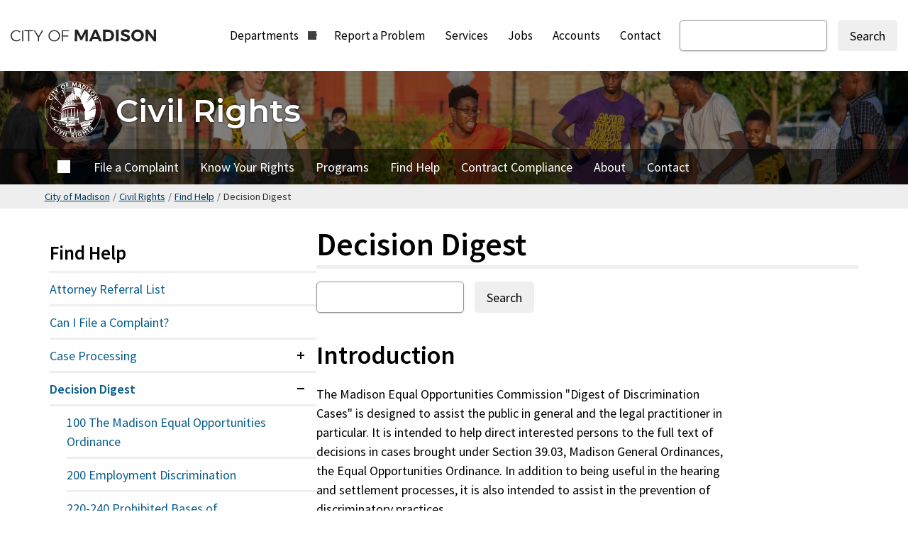

--- FILE ---
content_type: text/html; charset=UTF-8
request_url: https://www.cityofmadison.com/civil-rights/find-help/decision-digest
body_size: 15408
content:


<!DOCTYPE html>
<html lang="en" dir="ltr" prefix="og: https://ogp.me/ns#">
  <head>
    <meta charset="utf-8" />
<noscript><style>form.antibot * :not(.city-antibot, .city-antibot *) { display: none !important; }</style>
</noscript><meta name="geo.region" content="US-WI" />
<link rel="shortlink" href="https://www.cityofmadison.com/node/19205" />
<link rel="canonical" href="https://www.cityofmadison.com/civil-rights/find-help/decision-digest" />
<link rel="image_src" href="https://www.cityofmadison.com/sites/default/files/styles/social/public/civil-rights/images/assets/civil_rights-banner.jpg?h=06a8475f&amp;itok=MRdJT6MV" />
<meta property="og:site_name" content="City of Madison, WI" />
<meta property="og:type" content="Article (inc blog)" />
<meta property="og:url" content="https://www.cityofmadison.com/civil-rights/find-help/decision-digest" />
<meta property="og:title" content="Decision Digest" />
<meta property="og:image" content="https://www.cityofmadison.com/sites/default/files/styles/social/public/civil-rights/images/assets/civil_rights-banner.jpg?h=06a8475f&amp;itok=MRdJT6MV" />
<meta property="og:updated_time" content="2025-08-13T12:41:31-05:00" />
<meta property="og:image:alt" content="Group of children and teenagers, mostly Black, play soccer at Africa Fest. Their faces are excited, focused, and smiling." />
<meta property="og:country_name" content="US" />
<meta property="article:section" content="Page" />
<meta property="article:published_time" content="2018-10-03T11:34:26-05:00" />
<meta property="article:modified_time" content="2025-08-13T12:41:31-05:00" />
<meta name="twitter:card" content="summary" />
<meta name="twitter:title" content="Decision Digest" />
<meta name="twitter:image" content="https://www.cityofmadison.com/sites/default/files/styles/social/public/civil-rights/images/assets/civil_rights-banner.jpg?h=06a8475f&amp;itok=MRdJT6MV" />
<meta name="twitter:image:alt" content="Group of children and teenagers, mostly Black, play soccer at Africa Fest. Their faces are excited, focused, and smiling." />
<meta name="Generator" content="Drupal 10 (https://www.drupal.org)" />
<meta name="MobileOptimized" content="width" />
<meta name="HandheldFriendly" content="true" />
<meta name="viewport" content="width=device-width, initial-scale=1.0" />
<link rel="alternate" hreflang="en" href="https://www.cityofmadison.com/civil-rights/find-help/decision-digest" />

    <title>Decision Digest | Civil Rights | City of Madison, WI</title>
    <meta http-equiv="X-UA-Compatible" content="IE=edge">
    <link rel="stylesheet" media="all" href="/sites/default/files/css/css_0GlaF4VGVTs_fPdxPT7Pu0gbE5pfCmlD2nJyh-_nNM0.css?delta=0&amp;language=en&amp;theme=city_front&amp;include=[base64]" />
<link rel="stylesheet" media="all" href="/sites/default/files/css/css_Yzo_31MXcX8s9w-ts_SO7V2S9ULAvBsEymaU-B9JcMs.css?delta=1&amp;language=en&amp;theme=city_front&amp;include=[base64]" />
<link rel="stylesheet" media="print" href="/sites/default/files/css/css_H8E3ToSJ_UzF6fg05Lq-Gc0TIQ8a4k-E-viN4zc7IQc.css?delta=2&amp;language=en&amp;theme=city_front&amp;include=[base64]" />
<link rel="stylesheet" media="all" href="/sites/default/files/css/css_WIq82NqvPr0tCejwfAiHsOxlVhfbR19l0W4uqVQRVcs.css?delta=3&amp;language=en&amp;theme=city_front&amp;include=[base64]" />
<link rel="stylesheet" media="print" href="/sites/default/files/css/css_Zv9LB3Sv8DBlIl2KhtzjdHvLfH9esAlZcFrTN5AZ90I.css?delta=4&amp;language=en&amp;theme=city_front&amp;include=[base64]" />
<link rel="stylesheet" media="all" href="/sites/default/files/css/css_Jq-1yETPJt0jf-zzRxfcrz-G7Ng_ZCChTNbQ5aNXl2c.css?delta=5&amp;language=en&amp;theme=city_front&amp;include=[base64]" />

    <script type="application/json" data-drupal-selector="drupal-settings-json">{"path":{"baseUrl":"\/","pathPrefix":"","currentPath":"","currentPathIsAdmin":false,"isFront":false,"currentLanguage":"en"},"pluralDelimiter":"\u0003","suppressDeprecationErrors":true,"ajaxPageState":{"libraries":"[base64]","theme":"city_front","theme_token":null},"ajaxTrustedUrl":{"form_action_p_pvdeGsVG5zNF_XLGPTvYSKCf43t8qZYSwcfZl2uzM":true},"gtag":{"tagId":"","consentMode":false,"otherIds":[],"events":[],"additionalConfigInfo":[]},"gtm":{"tagId":null,"settings":{"data_layer":"dataLayer","include_classes":false,"allowlist_classes":"","blocklist_classes":"","include_environment":false,"environment_id":"","environment_token":""},"tagIds":["GTM-N759BNXB"]},"data":{"extlink":{"extTarget":0,"extTargetAppendNewWindowLabel":"(opens in a new window)","extTargetNoOverride":1,"extNofollow":1,"extTitleNoOverride":0,"extNoreferrer":1,"extFollowNoOverride":1,"extClass":"ext","extLabel":"","extImgClass":0,"extSubdomains":1,"extExclude":"(madison\\.legistar.com\\\/View\\.ashx\\?)","extInclude":"(publichealthmdc\\.com)|(publichealthmdc\\.site)","extCssExclude":".list-icon-icon,.node-preview-backlink","extCssInclude":"","extCssExplicit":"","extAlert":0,"extAlertText":"This link will take you to an external web site. We are not responsible for their content.","extHideIcons":true,"mailtoClass":0,"telClass":0,"mailtoLabel":"","telLabel":"(link is a phone number)","extUseFontAwesome":1,"extIconPlacement":"append","extPreventOrphan":1,"extFaLinkClasses":"icon icon--inline-external","extFaMailtoClasses":"fa fa-envelope-o","extAdditionalLinkClasses":"","extAdditionalMailtoClasses":"","extAdditionalTelClasses":"","extFaTelClasses":"fa fa-phone","whitelistedDomains":["golfmadisonparks.com","madisonbrt.com","madisoncitychannel.tv","madisoncitychannel.com","madisonfire.org","madisonpay.com","madisun.org","mymetrobus.com","metrotransitads.com","madisonpolice.com","ridethedrive.com","madisonseniorcenter.org","madisonwater.org","cityofmadison."],"extExcludeNoreferrer":""}},"antibot":{"forms":{"webform-submission-was-this-page-helpful-node-19205-add-form":{"id":"webform-submission-was-this-page-helpful-node-19205-add-form","key":"QJAaJC4Z-s0YRkAqq20HCmrP5vW6zMCEr5QEH9r1Lkm"}}},"superfish":{"superfish-main":{"id":"superfish-main","sf":{"delay":200,"animation":{"opacity":"show","height":"show"},"speed":0,"dropShadows":false,"disableHI":true},"plugins":{"touchscreen":{"behaviour":1,"disableHover":"1","mode":"always_active"},"smallscreen":{"mode":"window_width","breakpoint":992,"accordionButton":0,"title":"Menu"},"supposition":true}}},"user":{"uid":0,"permissionsHash":"f840dd634e477379e5aeb8b6448d96b301b4c82949cc27f043169b4780d89031"}}</script>
<script src="/sites/default/files/js/js_UGhGSRWVNBvuXLWmuTq6r37oddiDbBlEKTB6kwZW_l4.js?scope=header&amp;delta=0&amp;language=en&amp;theme=city_front&amp;include=[base64]"></script>
<script src="/modules/contrib/google_tag/js/gtag.js?t8v95t"></script>
<script src="/modules/contrib/google_tag/js/gtm.js?t8v95t"></script>

    <link rel="preconnect" href="https://fonts.googleapis.com">
    <link rel="preconnect" href="https://fonts.gstatic.com" crossorigin>
    <link rel="alternate" hreflang="en" />
    <link rel="apple-touch-icon" sizes="180x180" href="/themes/custom/city_front/favicons/city/apple-touch-icon.png?v=84olD2049">
    <link rel="icon" type="image/png" sizes="32x32" href="/themes/custom/city_front/favicons/city/favicon-32x32.png?v=84olD2049">
    <link rel="icon" type="image/png" sizes="16x16" href="/themes/custom/city_front/favicons/city/favicon-16x16.png?v=84olD2049">
    <link rel="manifest" href="/themes/custom/city_front/favicons/city/site.webmanifest?v=84olD2049">
    <link rel="mask-icon" href="/themes/custom/city_front/favicons/city/safari-pinned-tab.svg?v=84olD2049" color="#03626b">
    <link rel="icon" type="image/svg+xml" href="/themes/custom/city_front/favicons/city/favicon.svg?v=84olD2049">
    <link rel="icon" type="image/png" href="/themes/custom/city_front/favicons/city/favicon.png?v=84olD2049">
    <meta name="msapplication-TileColor" content="#ffffff">
    <meta name="theme-color" content="#ffffff">
  </head>
  <body class="cityofmadison-site published section--civil-rights logged-out path-node node node-type-page section--civil-rights-find-help-decision-digest">
    <div class="overflow-guard">
      <div id="skip">
        <a class="visually-hidden focusable skip-link" href="#main-content">
            Skip to main content
        </a>
      </div>
              <noscript><iframe src="https://www.googletagmanager.com/ns.html?id=GTM-N759BNXB"
                  height="0" width="0" style="display:none;visibility:hidden"></iframe></noscript>

                      <div class="dialog-off-canvas-main-canvas" data-off-canvas-main-canvas>
    

            
<div class="layout-container">

  
  
          <header role="banner">
          <div class="region region--header">
    				

	<div id="block-city-front-branding" class="block block-system-branding-block">
				
									
			<a href="/" title="City of Madison, Wisconsin Home" aria-label="City of Madison, Wisconsin Home" rel="home">
		      <picture>
    		<img class="logo" src="/themes/custom/city_front/logo.svg?v=20231106" alt="City of Madison" />
      </picture>
  	  	  </a>
  			</div>
				

<nav id="block-city-front-mainnavigation" class="block block-superfishmain" aria-label="City of Madison primary">

							
<ul id="superfish-main" class="menu sf-menu sf-main sf-horizontal sf-style-none">
  
<li id="main-menu-link-contenta07b922b-b7f5-4241-841a-4f7c2808a753" class="sf-depth-1 sf-no-children"><a href="https://www.cityofmadison.com" title="City of Madison Home" aria-label="City of Madison Home" class="sf-depth-1 sf-external">City of Madison Home</a></li><li id="main-menu-link-contentf3c64e49-5846-4d54-aa24-11a097915706" class="sf-depth-1 menuparent"><a href="/departments" class="sf-depth-1 menuparent">Departments</a><ul><li id="main-menu-link-contentf3c64e49-5846-4d54-aa24-11a097915706--2" class="sf-depth-1 sf-clone-parent sf-no-children"><a href="/departments" class="sf-depth-1">Departments</a></li><li id="main-menu-link-contentbcba64bb-bcfb-4d2a-80d0-725f32002a0c" class="sf-depth-2 sf-clone-parent sf-no-children"><a href="/assessor" class="sf-depth-2">Assessor&#039;s Office</a></li><li id="main-menu-link-contentabc5271a-b5da-4166-acfb-ea111a887e60" class="sf-depth-2 sf-clone-parent sf-no-children"><a href="/attorney" class="sf-depth-2">Attorney&#039;s Office</a></li><li id="main-menu-link-contentd18b681b-aef0-4b7d-9604-d8fd48201185" class="sf-depth-2 sf-clone-parent sf-no-children"><a href="/dpced/building-inspection" class="sf-depth-2">Building Inspection</a></li><li id="main-menu-link-content58d579c0-c026-4e42-840e-98bbba2f1073" class="sf-depth-2 sf-clone-parent sf-no-children"><a href="/civil-rights" class="sf-depth-2">Civil Rights</a></li><li id="main-menu-link-content05adb8cf-51fd-4ef8-a113-c9b2d516316a" class="sf-depth-2 sf-clone-parent sf-no-children"><a href="/clerk" class="sf-depth-2">Clerk&#039;s Office</a></li><li id="main-menu-link-content4bee5188-12a8-4799-8d4d-c3a01e59ae2c" class="sf-depth-2 sf-clone-parent sf-no-children"><a href="/council" class="sf-depth-2">Common Council</a></li><li id="main-menu-link-content41a7811b-d6f8-4c20-b707-6e1eb7905dac" class="sf-depth-2 sf-clone-parent sf-no-children"><a href="/dpced/community-development" class="sf-depth-2">Community Development</a></li><li id="main-menu-link-contentdca9bcdb-c4f5-4dc5-9d3c-86737280c094" class="sf-depth-2 sf-clone-parent sf-no-children"><a href="/dpced/economicdevelopment" class="sf-depth-2">Economic Development</a></li><li id="main-menu-link-contentec7f2b54-aee0-42a7-8149-e1b1ba49c722" class="sf-depth-2 sf-clone-parent sf-no-children"><a href="/employee-assistance-program" class="sf-depth-2">Employee Assistance Program</a></li><li id="main-menu-link-content02e71be0-75ed-459a-a3c7-addf14281d17" class="sf-depth-2 sf-clone-parent sf-no-children"><a href="/engineering" class="sf-depth-2">Engineering</a></li><li id="main-menu-link-content79621794-383d-49c9-91f7-bbf37c40e645" class="sf-depth-2 sf-clone-parent sf-no-children"><a href="/finance" class="sf-depth-2">Finance</a></li><li id="main-menu-link-contente288b7a0-4224-4929-afcf-03c4471b0b9f" class="sf-depth-2 sf-clone-parent sf-no-children"><a href="/fire" class="sf-depth-2">Fire</a></li><li id="main-menu-link-contenta9210f75-451a-426d-ac8a-a54050222313" class="sf-depth-2 sf-clone-parent sf-no-children"><a href="/fleet" class="sf-depth-2">Fleet</a></li><li id="main-menu-link-content34f602d3-2fd1-43f3-881e-4f39cb7fad30" class="sf-depth-2 sf-clone-parent sf-no-children"><a href="/parks/golf" class="sf-depth-2">Golf</a></li><li id="main-menu-link-content37757315-b143-4d48-978d-44a19be7bcd8" class="sf-depth-2 sf-clone-parent sf-no-children"><a href="/parks/pool" class="sf-depth-2">Goodman Pool</a></li><li id="main-menu-link-contentcf6f963f-b7af-4da0-933e-6c98a20eba18" class="sf-depth-2 sf-clone-parent sf-no-children"><a href="/dpced/housing" class="sf-depth-2">Housing Authority</a></li><li id="main-menu-link-contentc1268e60-65ba-4bb5-9a33-17f3013b66e5" class="sf-depth-2 sf-clone-parent sf-no-children"><a href="/human-resources" class="sf-depth-2">Human Resources</a></li><li id="main-menu-link-content7343ce4e-967c-4d6b-a175-1cca173169de" class="sf-depth-2 sf-clone-parent sf-no-children"><a href="/independent-police-monitor" class="sf-depth-2">Independent Police Monitor</a></li><li id="main-menu-link-contentf13395a1-6994-4a8d-9196-0bd2686240a1" class="sf-depth-2 sf-clone-parent sf-no-children"><a href="/information-technology" class="sf-depth-2">Information Technology</a></li><li id="main-menu-link-content3ef44198-ea57-431e-81f8-a1c6a01e0602" class="sf-depth-2 sf-clone-parent sf-no-children"><a href="/information-technology/city-channel" class="sf-depth-2">Madison City Channel</a></li><li id="main-menu-link-content321bcb2a-6d7f-4fe0-88fc-af7a0e681f8a" class="sf-depth-2 sf-clone-parent sf-no-children"><a href="https://www.madisonpubliclibrary.org" class="sf-depth-2 sf-external">Madison Public Library</a></li><li id="main-menu-link-contentc90b118e-f61c-4e39-8dca-12686f1636c2" class="sf-depth-2 sf-clone-parent sf-no-children"><a href="/senior-center" class="sf-depth-2">Madison Senior Center</a></li><li id="main-menu-link-content957d702b-d382-422e-bee8-8705fa6df5aa" class="sf-depth-2 sf-clone-parent sf-no-children"><a href="/mayor" class="sf-depth-2">Mayor&#039;s Office</a></li><li id="main-menu-link-content15c578fc-6919-40de-b692-66d4621306f6" class="sf-depth-2 sf-clone-parent sf-no-children"><a href="/metro" class="sf-depth-2">Metro Transit</a></li><li id="main-menu-link-content11c73e02-0867-427e-be27-027c3dd4ec8c" class="sf-depth-2 sf-clone-parent sf-no-children"><a href="https://mononaterrace.com" class="sf-depth-2 sf-external">Monona Terrace Community &amp; Convention Center</a></li><li id="main-menu-link-content6cc2799c-22d0-4c71-9c19-4bb2177d8a1c" class="sf-depth-2 sf-clone-parent sf-no-children"><a href="/municipal-court" class="sf-depth-2">Municipal Court</a></li><li id="main-menu-link-content90b0d0d2-1ccf-42af-a4b3-22e3926616b6" class="sf-depth-2 sf-clone-parent sf-no-children"><a href="https://olbrich.org" class="sf-depth-2 sf-external">Olbrich Botanical Gardens</a></li><li id="main-menu-link-contenta20ddaae-1feb-49a7-b058-bf2361b32c8f" class="sf-depth-2 sf-clone-parent sf-no-children"><a href="/parking" class="sf-depth-2">Parking</a></li><li id="main-menu-link-contentd52f9f36-7611-4fdc-95b4-2c8ea9346920" class="sf-depth-2 sf-clone-parent sf-no-children"><a href="/parks" class="sf-depth-2">Parks</a></li><li id="main-menu-link-content55e145ec-5afd-420f-b313-ca028c6d5137" class="sf-depth-2 sf-clone-parent sf-no-children"><a href="/dpced" class="sf-depth-2">Planning &amp; Community &amp; Economic Development</a></li><li id="main-menu-link-content93ec911b-2ae1-45c7-b4aa-9c709bf47ae3" class="sf-depth-2 sf-clone-parent sf-no-children"><a href="/dpced/planning" class="sf-depth-2">Planning</a></li><li id="main-menu-link-content346e8afe-2deb-4209-8e14-011c4ef4a262" class="sf-depth-2 sf-clone-parent sf-no-children"><a href="/police" class="sf-depth-2">Police</a></li><li id="main-menu-link-contenta2fc44ba-1c67-40ff-b06a-38a5c6e83936" class="sf-depth-2 sf-clone-parent sf-no-children"><a href="https://publichealthmdc.com" class="sf-depth-2 sf-external">Public Health Madison &amp; Dane County</a></li><li id="main-menu-link-content403968b8-77bc-4c99-9d27-a8bffdf2ed11" class="sf-depth-2 sf-clone-parent sf-no-children"><a href="/public-works" class="sf-depth-2">Public Works</a></li><li id="main-menu-link-contenta063c6b3-480b-4e39-957a-1e13e158d3cf" class="sf-depth-2 sf-clone-parent sf-no-children"><a href="/streets" class="sf-depth-2">Streets &amp; Urban Forestry</a></li><li id="main-menu-link-contentcff62028-8db2-4aab-9890-152745fea342" class="sf-depth-2 sf-clone-parent sf-no-children"><a href="/traffic-engineering" class="sf-depth-2">Traffic Engineering</a></li><li id="main-menu-link-contentdd8cd7e5-fb41-4736-ba29-d2616f42ac7b" class="sf-depth-2 sf-clone-parent sf-no-children"><a href="/transportation" class="sf-depth-2">Transportation</a></li><li id="main-menu-link-content22239a42-ac24-4681-b359-61cd71d990f1" class="sf-depth-2 sf-clone-parent sf-no-children"><a href="/finance/treasury" class="sf-depth-2">Treasury</a></li><li id="main-menu-link-content922e066c-8c38-45b6-8c4f-90446babbee3" class="sf-depth-2 sf-clone-parent sf-no-children"><a href="/parks/wpcrc" class="sf-depth-2">Warner Park Community Recreation Center</a></li><li id="main-menu-link-content611bd932-be31-4309-8883-8cb8e7dbbbd3" class="sf-depth-2 sf-clone-parent sf-no-children"><a href="/water" class="sf-depth-2">Water Utility</a></li></ul></li><li id="main-menu-link-contentebaaf584-41ee-4db6-b48e-da3d94d7dc64" class="sf-depth-1 sf-no-children"><a href="/reportaproblem" class="sf-depth-1">Report a Problem</a></li><li id="main-menu-link-contente5ff87cd-bbff-4ed2-bd2a-a5ad6c9b9c87" class="sf-depth-1 sf-no-children"><a href="/services" title="City Services" aria-label="City Services" class="sf-depth-1">Services</a></li><li id="main-menu-link-contente660d5a2-37c4-4546-89dc-080722e55d21" class="sf-depth-1 sf-no-children"><a href="/jobs" class="sf-depth-1">Jobs</a></li><li id="main-menu-link-contentb5ae26fe-9a69-443a-8e22-461021536ea3" class="sf-depth-1 sf-no-children"><a href="/accounts" class="sf-depth-1">Accounts</a></li><li id="main-menu-link-content0e930ff9-e440-4572-b08c-3f69420267be" class="sf-depth-1 sf-no-children"><a href="/contact" class="sf-depth-1">Contact</a></li>
</ul>

				
	</nav>
				

	<div class="city-search-form block block-city-search-form-block" data-drupal-selector="city-search" id="block-citysearch">
				
					
					<form action="/civil-rights/find-help/decision-digest" method="post" id="city-search" accept-charset="UTF-8">
  






<div class="js-form-item form-item js-form-type-search form-item-keys js-form-item-keys form-no-label">
			
<label for="edit-keys" class="visually-hidden js-conditionallyRequired">Search
    </label>
	
    
  
    <div class="input-wrapper">
		<input title="Enter the terms you wish to search for." data-drupal-selector="edit-keys" type="search" id="edit-keys" name="keys" value="" size="15" maxlength="128" class="form-search" />

		
    
    </div>
  	</div>

<input autocomplete="off" data-drupal-selector="form-pto-eifgghsxciib4wc-vdcjuiu-92zljrnrq-ikom" type="hidden" name="form_build_id" value="form-PTo_eifggHsXciib4WC_VDcjUiu_92zLjRnRQ_-IKoM" />
<input data-drupal-selector="edit-city-search-form" type="hidden" name="form_id" value="city_search_form" />
<div data-drupal-selector="city-search-actions" class="form-actions js-form-wrapper form-wrapper" id="city-search-actions">


  <input data-drupal-selector="city-search-submit" type="submit" id="city-search-submit" name="op" value="Search" class="button js-form-submit form-submit"/>
</div>
<div class="url-textfield js-form-wrapper form-wrapper" style="display: none !important;">






<div class="js-form-item form-item js-form-type-textfield form-item-url js-form-item-url">
			
<label for="edit-url--2" class="js-conditionallyRequired">Leave this field blank
    </label>
	
    
  
    <div class="input-wrapper">
		<input autocomplete="off" data-drupal-selector="edit-url" type="text" id="edit-url--2" name="url" value="" size="20" maxlength="128" class="form-text" />

		
    
    </div>
  	</div>

</div>

</form>

					</div>

  </div>


                        <button id="menu-toggle" class="section-menu--toggle" aria-expanded="false" aria-controls="section-header-menu" aria-label="Expand and collapse navigation">
          <span class="menu-bar"></span>
          <span class="menu-bar"></span>
          <span class="menu-bar"></span>
          <span>Menu</span>
        </button>
        
      </header>
    
  
  <main role="main">

              
    
        
      
                
                  <div class="region region--section-header">
                                      

<div class="term-region term-region--section-header">
  
  
  <div class="term-region--inner">
                


      <div class="field field-image entity-reference">
        



<div class="media-item media--type-image media--view-mode-banner">
  
      


      <div class="field field-media-image image">
            <picture>
                  <source srcset="/sites/default/files/styles/banner_desktop_lg/public/civil-rights/images/assets/civil_rights-banner.webp?h=06a8475f&amp;itok=WHUCIxKT 1x" media="(min-width:1200px)" type="image/webp" width="1600" height="600"/>
              <source srcset="/sites/default/files/styles/banner_desktop/public/civil-rights/images/assets/civil_rights-banner.webp?h=06a8475f&amp;itok=GTYxvNiL 1x" media="(min-width:992px)" type="image/webp" width="1200" height="500"/>
              <source srcset="/sites/default/files/styles/banner_tablet/public/civil-rights/images/assets/civil_rights-banner.webp?h=06a8475f&amp;itok=KXxD7jps 1x, /sites/default/files/styles/banner_tablet_1_5x/public/civil-rights/images/assets/civil_rights-banner.webp?itok=LcTm3xg- 1.5x, /sites/default/files/styles/banner_tablet_2x/public/civil-rights/images/assets/civil_rights-banner.webp?itok=PZMM_PJH 2x" media="(min-width:480px)" type="image/webp" width="992" height="496"/>
              <source srcset="/sites/default/files/styles/banner_mobile/public/civil-rights/images/assets/civil_rights-banner.webp?h=06a8475f&amp;itok=jLGc-i5j 1x, /sites/default/files/styles/banner_mobile_1_5x/public/civil-rights/images/assets/civil_rights-banner.webp?itok=BISVZa7n 1.5x, /sites/default/files/styles/banner_mobile_2x/public/civil-rights/images/assets/civil_rights-banner.webp?itok=-ELb31Vh 2x" type="image/webp" width="480" height="300"/>
              <source srcset="/sites/default/files/styles/banner_desktop_lg/public/civil-rights/images/assets/civil_rights-banner.jpg?h=06a8475f&amp;itok=WHUCIxKT 1x" media="(min-width:1200px)" type="image/jpeg" width="1600" height="600"/>
              <source srcset="/sites/default/files/styles/banner_desktop/public/civil-rights/images/assets/civil_rights-banner.jpg?h=06a8475f&amp;itok=GTYxvNiL 1x" media="(min-width:992px)" type="image/jpeg" width="1200" height="500"/>
              <source srcset="/sites/default/files/styles/banner_tablet/public/civil-rights/images/assets/civil_rights-banner.jpg?h=06a8475f&amp;itok=KXxD7jps 1x, /sites/default/files/styles/banner_tablet_1_5x/public/civil-rights/images/assets/civil_rights-banner.jpg?itok=LcTm3xg- 1.5x, /sites/default/files/styles/banner_tablet_2x/public/civil-rights/images/assets/civil_rights-banner.jpg?itok=PZMM_PJH 2x" media="(min-width:480px)" type="image/jpeg" width="992" height="496"/>
              <source srcset="/sites/default/files/styles/banner_mobile/public/civil-rights/images/assets/civil_rights-banner.jpg?h=06a8475f&amp;itok=jLGc-i5j 1x, /sites/default/files/styles/banner_mobile_1_5x/public/civil-rights/images/assets/civil_rights-banner.jpg?itok=BISVZa7n 1.5x, /sites/default/files/styles/banner_mobile_2x/public/civil-rights/images/assets/civil_rights-banner.jpg?itok=-ELb31Vh 2x" type="image/jpeg" width="480" height="300"/>
                  <img loading="eager" width="1200" height="500" src="/sites/default/files/styles/banner_desktop/public/civil-rights/images/assets/civil_rights-banner.jpg?h=06a8475f&amp;itok=GTYxvNiL" alt="Group of children and teenagers, mostly Black, play soccer at Africa Fest. Their faces are excited, focused, and smiling." />

  </picture>

      </div>
    
  </div>
      </div>
    
            <div class="term-region--inner-content">

                                        
        <a href="/civil-rights" class="link--site-section" title="Civil Rights Home" aria-label="Civil Rights Home">
                    


      <div class="field field-logo entity-reference">
        

	<div>
		
	<div>  <img loading="lazy" width="64" height="64" src="/sites/default/files/icons/city-logo-white-civil-rights_0.svg" alt="City of Madison - Civil Rights logo" />

</div>


	</div>




      </div>
    
          <div class="term-region--header-text">
                        <div class="section--title">
              Civil Rights
            </div>
            
          </div>
        </a>
      </div>

            
      </div>
    <div id="menu-wrapper" class="menu-wrapper">
              <nav id="section-header-menu" class="section-menu section-menu--header" aria-label="Civil Rights Main Menu">
        <div class="section-menu--inner">
                              
                                

              <ul>
                              
        <li class="menu-item menu-item--active-trail menu-item--expanded" id="menu-item--home-1371">
          <a href="/civil-rights" data-drupal-link-system-path="node/30521">Home</a>
                            </li>
                        
        <li class="menu-item menu-item--collapsed" id="menu-item--file-a-complaint-8470">
          <a href="https://discrimination.cityofmadison.com/Home/ComplaintView">File a Complaint</a>
                            </li>
                        
        <li class="menu-item menu-item--collapsed" id="menu-item--know-your-rights-5981">
          <a href="/civil-rights/know-your-rights" data-drupal-link-system-path="node/19155">Know Your Rights</a>
                            </li>
                        
        <li class="menu-item menu-item--collapsed" id="menu-item--programs-9027">
          <a href="/civil-rights/programs" data-drupal-link-system-path="node/19346">Programs</a>
                            </li>
                        
        <li class="menu-item menu-item--active-trail menu-item--expanded" id="menu-item--find-help-7753">
          <a href="/civil-rights/find-help" data-drupal-link-system-path="node/20517">Find Help</a>
                            </li>
                        
        <li class="menu-item menu-item--collapsed" id="menu-item--contract-compliance-8989">
          <a href="/civil-rights/contract-compliance" data-drupal-link-system-path="node/20196">Contract Compliance</a>
                            </li>
                        
        <li class="menu-item menu-item--collapsed" id="menu-item--about-6269">
          <a href="/civil-rights/about" data-drupal-link-system-path="node/20541">About</a>
                            </li>
                        
        <li class="menu-item menu-item--collapsed" id="menu-item--contact-2958">
          <a href="/civil-rights/contact" title="Contact Civil Rights" aria-label="Contact Civil Rights" data-drupal-link-system-path="node/19797">Contact</a>
                            </li>
          </ul>
  

                  </div>
      </nav>
    
    <div id="global-mobile"></div>
  </div>
  </div>

                      </div>
        
                      
    
      <div class="region region--precontent">
    				

	<div id="block-breadcrumbs" class="block block-system-breadcrumb-block">
				
									
					
  <nav class="breadcrumb" aria-label="Breadcrumb">
    <ol class="breadcrumb-list">
                                                            <li><a href="/">City of Madison</a><span aria-hidden="true">/</span></li>
                                                                <li><a href="/civil-rights">Civil Rights</a><span aria-hidden="true">/</span></li>
                                                                <li><a href="/civil-rights/find-help">Find Help</a><span aria-hidden="true">/</span></li>
                                        <li aria-current="page">Decision Digest </li>
                            </ol>
  </nav>


					</div>

  </div>

    <a id="main-content" tabindex="-1"></a>
    <div class="layout-content">
                    <div class="views-element-container">
</div>

      
            
                <div class="region region--content">
    <div data-drupal-messages-fallback class="hidden"></div>
				

	<div id="block-city-front-content" class="block block-system-main-block">
				
									
					


<article class="node-content node-page node-19205">
			
	  
		<div class="main-node-content">
			          <section id="node-section-1" class="node-section">  <div class="layout layout--onecol">
    <div  class="layout__region layout__region--content">
      				

	<div class="block block-extra-field-blocknodepagecontent-moderation-control">
				
									
					
					</div>

    </div>
  </div>
</section>
	        	          <section id="node-section-2" class="node-section">


  <div class="layout layout--twocol-sideleft">
        <div  class="layout__region layout__region--content">
        				

	<div class="block block-field-blocknodepagetitle">
				
									
					


      <div class="field title string">
        	<h1 class="page-title">Decision Digest </h1>
      </div>
    
					</div>
				

	<div class="block block-field-blocknodepagefield-main-para-multi">
				
									
					


      <div class="field field-main-para-multi entity-reference-revisions">
        <div>
              

<div class="paragraph paragraph--type--main-section paragraph--view-mode--default paragraphs-item-34966">
	
		
					<div class="widget-wrapper">
				  <div class="layout layout--onecol">
    <div  class="layout__region layout__region--content">
      





  
	<div class="paragraph paragraph--type--content-placer content-block">
				
						

	<div class="city-search-form block block-city-search-form-block" data-drupal-selector="city-search" id="block-city-search-form-block">
				
					
					<form action="/civil-rights/find-help/decision-digest" method="post" id="city-search" accept-charset="UTF-8">
  






<div class="js-form-item form-item js-form-type-search form-item-keys js-form-item-keys form-no-label">
			
<label for="edit-keys" class="visually-hidden js-conditionallyRequired">Search
    </label>
	
    
  
    <div class="input-wrapper">
		<input title="Enter the terms you wish to search for." data-drupal-selector="edit-keys" type="search" id="edit-keys" name="keys" value="" size="15" maxlength="128" class="form-search" />

		
    
    </div>
  	</div>

<input autocomplete="off" data-drupal-selector="form-mj6vbzslhpvwrzy3cair0lnu-hhijhtpw4zw8cxc9v8" type="hidden" name="form_build_id" value="form-mJ6VBzSLHpVWRZy3cAiR0lNU_HhIjHTpW4zw8cxc9V8" />
<input data-drupal-selector="edit-city-search-form" type="hidden" name="form_id" value="city_search_form" />
<div data-drupal-selector="city-search-actions" class="form-actions js-form-wrapper form-wrapper" id="city-search-actions">


  <input data-drupal-selector="city-search-submit" type="submit" id="city-search-submit" name="op" value="Search" class="button js-form-submit form-submit"/>
</div>
<div class="url-textfield js-form-wrapper form-wrapper" style="display: none !important;">






<div class="js-form-item form-item js-form-type-textfield form-item-url js-form-item-url">
			
<label for="edit-url" class="js-conditionallyRequired">Leave this field blank
    </label>
	
    
  
    <div class="input-wrapper">
		<input autocomplete="off" data-drupal-selector="edit-url" type="text" id="edit-url" name="url" value="" size="20" maxlength="128" class="form-text" />

		
    
    </div>
  	</div>

</div>

</form>

					</div>

	</div>


<div class="paragraph paragraph--type--text paragraph--view-mode--default paragraphs-item-81676">
	
		
					<div class="widget-wrapper">
				


      <div class="field field-long-text text-long">
            
      	<h2>Introduction</h2><p>The Madison Equal Opportunities Commission "Digest of Discrimination Cases" is designed to assist the public in general and the legal practitioner in particular. It is intended to help direct interested persons to the full text of decisions in cases brought under Section 39.03, Madison General Ordinances, the Equal Opportunities Ordinance. In addition to being useful in the hearing and settlement processes, it is also intended to assist in the prevention of discriminatory practices.</p><p>Those interested in cases decided under state discrimination laws may wish to consult the Equal Rights Decision Digest, published by the Equal Rights Division of the State of Wisconsin Department of Workforce Development.</p><ul><li><a href="/civil-rights/find-help/decision-digest/100-the-madison-equal-opportunities-ordinance" data-entity-type="node" data-entity-uuid="6bf99589-2778-4994-8c70-ce62670ba9fd" data-entity-substitution="canonical" title="100 The Madison Equal Opportunities Ordinance">100 The Madison Equal Opportunities Ordinance</a></li><li><a href="/civil-rights/find-help/decision-digest/200-employment-discrimination" data-entity-type="node" data-entity-uuid="770aac12-a3da-4d3d-823a-4ee78cc604a6" data-entity-substitution="canonical" title="200 Employment Discrimination">200 Employment Discrimination</a></li><li><a href="/civil-rights/find-help/decision-digest/220-240-prohibited-bases-of-employment-discrimination" data-entity-type="node" data-entity-uuid="5439e439-c4bd-46bc-9cec-6a2a6a0577cb" data-entity-substitution="canonical" title="220-240 Prohibited Bases of Employment Discrimination">220-240 Prohibited Bases of Employment Discrimination</a></li><li><a href="/civil-rights/find-help/decision-digest/300-housing-discrimination" data-entity-type="node" data-entity-uuid="89c7212f-2970-48f3-9800-c316bf245c57" data-entity-substitution="canonical" title="300 Housing Discrimination">300 Housing Discrimination</a></li><li><a href="/civil-rights/find-help/decision-digest/400-public-accommodations" data-entity-type="node" data-entity-uuid="5667d522-e5f5-4702-93b9-7242bd8c51a0" data-entity-substitution="canonical" title="400 Public Accommodations">400 Public Accommodations</a></li><li><a href="/civil-rights/find-help/decision-digest/500-other-covered-activities" data-entity-type="node" data-entity-uuid="ab2ce0dd-1004-4d59-bbab-54b6abce56c9" data-entity-substitution="canonical" title="500 Other Covered Activities">500 Other Covered Activities</a></li><li><a href="/civil-rights/find-help/decision-digest/600-proof-standards-and-burdens" data-entity-type="node" data-entity-uuid="796c241c-3c70-4f36-b61b-f6f5bf63b4e5" data-entity-substitution="canonical" title="600 Proof - Standards and Burdens">600 Proof - Standards and Burdens</a></li><li><a href="/civil-rights/find-help/decision-digest/700-procedure" data-entity-type="node" data-entity-uuid="ea87ce29-19b1-4687-bbfe-a531c2662c89" data-entity-substitution="canonical" title="700 Procedure">700 Procedure</a></li><li><a href="/civil-rights/find-help/decision-digest/800-remedies-for-discrimination" data-entity-type="node" data-entity-uuid="d54ebe21-12d2-4108-8a54-e5f6f23819eb" data-entity-substitution="canonical" title="800 Remedies for Discrimination">800 Remedies for Discrimination</a></li><li><a href="/civil-rights/find-help/decision-digest/complainant-vs-respondent" data-entity-type="node" data-entity-uuid="6911efae-9d3c-4714-a20d-9d7565214d7b" data-entity-substitution="canonical" title="Complainant vs Respondent">Complainant vs Respondent</a></li></ul><h2>How to Use the Equal Opportunities Commission Digest</h2><p>The Equal Opportunities Commission Digest is an informational reference tool designed to inform the reader of agency (Examiner and Commission level) and court decisions and other pertinent information regarding discrimination cases under Section 39.03, Madison General Ordinances.</p><p>The reader is cautioned that the case summaries are not intended as official EOC interpretations. Rather, the Digest is a guide for directing the reader to the full text of pertinent cases. These may be examined in the EOC offices or obtained for the cost of copying.</p><p>Key abbreviations used in the digest citations are as follows:</p><ul><li><strong>Atty. Gen. Op.</strong> = Wisconsin Attorney General Opinion</li><li><strong>Comm. Dec.</strong> = Equal Opportunities Commission Decision</li><li><strong>Ct. App.</strong> = (Wisconsin) Court of Appeals</li><li><strong>Dane Cir.</strong> = Dane County Circuit Court</li><li><strong>Ex. Dec.</strong> = Examiner's Decision</li><li><strong>MEOC</strong> = Madison Equal Opportunities Commission</li><li><strong>Ordinance</strong> = Section 39.03, Madison General Ordinances (the Equal Opportunities Ordinance)</li><li><strong>Wis. Sup. Ct.</strong> = Wisconsin Supreme Court</li></ul>
      </div>
    			</div>
		
	</div>


    </div>
  </div>
			</div>
		
	</div>

            </div>      </div>
      
					</div>
				

	<div class="block block-webform-block">
				
									
					


<div class="webform-wrapper card-item u-m--lg no-print">
	<form class="webform-submission-form webform-submission-add-form webform-submission-was-this-page-helpful-form webform-submission-was-this-page-helpful-add-form webform-submission-was-this-page-helpful-node-19205-form webform-submission-was-this-page-helpful-node-19205-add-form js-webform-details-toggle webform-details-toggle antibot" data-drupal-selector="webform-submission-was-this-page-helpful-node-19205-add-form" data-action="/civil-rights/find-help/decision-digest" action="/antibot" method="post" id="webform-submission-was-this-page-helpful-node-19205-add-form" accept-charset="UTF-8">
		
		<noscript>
  <div class="city-antibot alert alert--warning messages messages--warning">
    <h2 class="alert-title">JavaScript Required</h2>
    <div class="alert-content">You must have JavaScript enabled to use this form. Please enable JavaScript and reload the page. If you cannot enable JavaScript, please contact <a href="mailto:webadmin@cityofmadison.com">webadmin@cityofmadison.com</a> to provide your information.</div>
  </div>
</noscript>
<input data-drupal-selector="edit-page-title" type="hidden" name="page_title" value="Decision Digest " />
<input data-drupal-selector="edit-breadcrumbs" type="hidden" name="breadcrumbs" value="" />
<input data-drupal-selector="edit-page-url" type="hidden" name="page_url" value="https://www.cityofmadison.com/civil-rights/find-help/decision-digest" />

<fieldset data-drupal-selector="edit-helpful" id="edit-helpful--wrapper" class="radios--wrapper fieldgroup form-composite webform-composite-visible-title required js-webform-type-radios webform-type-radios js-form-item form-item js-form-wrapper form-wrapper">
	
    
		<legend id="edit-helpful--wrapper-legend">
		<span class="fieldset-legend js-conditionallyRequired js-form-required form-required">Was this page helpful to you?
      <span class="required">* required</span>
    </span>
	</legend>
	<div class="fieldset-wrapper">
				    		<div id="edit-helpful" class="js-webform-radios webform-options-display-side-by-side">






<div class="js-form-item form-item js-form-type-radio form-item-helpful js-form-item-helpful">
	
    
  
    
		<input data-drupal-selector="edit-helpful-yes" type="radio" id="edit-helpful-yes" name="helpful" value="Yes" class="form-radio" />

				
<label for="edit-helpful-yes" class="option js-conditionallyRequired">Yes
    </label>
	
    
    
  	</div>








<div class="js-form-item form-item js-form-type-radio form-item-helpful js-form-item-helpful">
	
    
  
    
		<input data-drupal-selector="edit-helpful-no" type="radio" id="edit-helpful-no" name="helpful" value="No" class="form-radio" />

				
<label for="edit-helpful-no" class="option js-conditionallyRequired">No
    </label>
	
    
    
  	</div>

</div>

					</div>
</fieldset>








<div class="js-form-item form-item js-form-type-textarea form-item-why js-form-item-why">
			
<label for="edit-why" class="js-conditionallyRequired">Why or why not?
    </label>
	
    
  
    
		
<div class="textarea-wrapper">
  <textarea data-drupal-selector="edit-why" data-drupal-states="{&quot;invisible&quot;:{&quot;.webform-submission-was-this-page-helpful-node-19205-add-form :input[name=\u0022helpful\u0022]&quot;:{&quot;unchecked&quot;:true}}}" id="edit-why" name="why" rows="3" cols="60" class="form-textarea"></textarea>
</div>

		
    
    
  	</div>

<div data-drupal-selector="edit-actions" class="form-actions webform-actions js-form-wrapper form-wrapper" data-drupal-states="{&quot;invisible&quot;:{&quot;.webform-submission-was-this-page-helpful-node-19205-add-form :input[name=\u0022helpful\u0022]&quot;:{&quot;unchecked&quot;:true}}}" id="edit-actions">


  <input class="webform-button--submit button button--primary js-form-submit form-submit" data-drupal-selector="edit-actions-submit" type="submit" id="edit-actions-submit" name="op" value="Send Feedback"/>

</div>
<input autocomplete="off" data-drupal-selector="form-c087jpqlxlcckvyhzibzss4gd50azqlcmojfudsopso" type="hidden" name="form_build_id" value="form-C087jpQlXLCckVyhZIbzsS4gD50azQLCmOjFuDSOPSo" />
<input data-drupal-selector="edit-webform-submission-was-this-page-helpful-node-19205-add-form" type="hidden" name="form_id" value="webform_submission_was_this_page_helpful_node_19205_add_form" />
<input data-drupal-selector="edit-antibot-key" type="hidden" name="antibot_key" value="" />
<div class="url-textfield js-form-wrapper form-wrapper" style="display: none !important;">






<div class="js-form-item form-item js-form-type-textfield form-item-url js-form-item-url">
			
<label for="edit-url--2" class="js-conditionallyRequired">Leave this field blank
    </label>
	
    
  
    <div class="input-wrapper">
		<input autocomplete="off" data-drupal-selector="edit-url" type="text" id="edit-url--2" name="url" value="" size="20" maxlength="128" class="form-text" />

		
    
    </div>
  	</div>

</div>


		
	</form>
</div>

					</div>

      </div>
              <div  class="layout__region layout__region--sidebar">
                






                				

	<div class="block--page-menu block block-current-menu-by-level">
				
									<h2 class="block-title"><a href="/civil-rights/find-help">Find Help</a></h2>
							
					

              <ul>
                              
        <li class="menu-item menu-item--collapsed" id="menu-item--attorney-referral-list-1339">
          <a href="/civil-rights/find-help/attorney-referral-list" data-drupal-link-system-path="node/20724">Attorney Referral List</a>
                            </li>
                        
        <li class="menu-item menu-item--collapsed" id="menu-item--can-i-file-a-complaint-6329">
          <a href="/civil-rights/find-help/can-i-file-a-complaint" data-drupal-link-system-path="node/20599">Can I File a Complaint?</a>
                            </li>
                        
        <li class="menu-item menu-item--collapsed menu-item--parent" id="menu-item--case-processing-3072">
          <a href="/civil-rights/find-help/case-processing" data-drupal-link-system-path="node/20347">Case Processing</a>
                                                <button type="button" data-toggle="collapse" aria-label="Expand or collapse menu item" aria-controls="menu-item--case-processing-3072" aria-expanded="false">
                <span class="visually-hidden">Collapsed</span>
              </button>
                                                          <ul>
                              
        <li class="menu-item menu-item--collapsed" id="menu-item--early-mediation-8306">
          <a href="/civil-rights/find-help/case-processing/early-mediation" data-drupal-link-system-path="node/20285">Early Mediation</a>
                            </li>
                        
        <li class="menu-item menu-item--collapsed menu-item--parent" id="menu-item--supporting-your-case-9895">
          <a href="/civil-rights/find-help/case-processing/supporting-your-case" data-drupal-link-system-path="node/19879">Supporting Your Case</a>
                                                <button type="button" data-toggle="collapse" aria-label="Expand or collapse menu item" aria-controls="menu-item--supporting-your-case-9895" aria-expanded="false">
                <span class="visually-hidden">Collapsed</span>
              </button>
                                                          <ul>
                              
        <li class="menu-item menu-item--collapsed" id="menu-item--gathering-witness-statements-9177">
          <a href="/civil-rights/find-help/case-processing/supporting-your-case/gathering-witness-statements" data-drupal-link-system-path="node/19562">Gathering Witness Statements</a>
                            </li>
          </ul>
  
                  </li>
                        
        <li class="menu-item menu-item--collapsed menu-item--parent" id="menu-item--initial-determination-appeals-1415">
          <a href="/civil-rights/find-help/case-processing/initial-determination-appeals" data-drupal-link-system-path="node/19783">Initial Determination &amp; Appeals</a>
                                                <button type="button" data-toggle="collapse" aria-label="Expand or collapse menu item" aria-controls="menu-item--initial-determination-appeals-1415" aria-expanded="false">
                <span class="visually-hidden">Collapsed</span>
              </button>
                                                          <ul>
                              
        <li class="menu-item menu-item--collapsed" id="menu-item--appeals-5325">
          <a href="/civil-rights/find-help/case-processing/initial-determination-appeals/appeals" data-drupal-link-system-path="node/19564">Appeals</a>
                            </li>
                        
        <li class="menu-item menu-item--collapsed" id="menu-item--mixed-initial-determination-4078">
          <a href="/civil-rights/find-help/case-processing/initial-determination-appeals/mixed-initial-determination" data-drupal-link-system-path="node/20348">Mixed Initial Determination</a>
                            </li>
          </ul>
  
                  </li>
                        
        <li class="menu-item menu-item--collapsed" id="menu-item--conciliation-1677">
          <a href="/civil-rights/find-help/case-processing/conciliation" data-drupal-link-system-path="node/19154">Conciliation</a>
                            </li>
                        
        <li class="menu-item menu-item--collapsed menu-item--parent" id="menu-item--hearing-on-the-merits-2761">
          <a href="/civil-rights/find-help/case-processing/hearing-on-the-merits" data-drupal-link-system-path="node/19287">Hearing on the Merits</a>
                                                <button type="button" data-toggle="collapse" aria-label="Expand or collapse menu item" aria-controls="menu-item--hearing-on-the-merits-2761" aria-expanded="false">
                <span class="visually-hidden">Collapsed</span>
              </button>
                                                          <ul>
                              
        <li class="menu-item menu-item--collapsed" id="menu-item--pre-hearing-conference-9336">
          <a href="/civil-rights/find-help/case-processing/hearing-on-the-merits/pre-hearing-conference" data-drupal-link-system-path="node/19785">Pre-Hearing Conference</a>
                            </li>
                        
        <li class="menu-item menu-item--collapsed" id="menu-item--discovery-process-8072">
          <a href="/civil-rights/find-help/case-processing/hearing-on-the-merits/discovery-process" data-drupal-link-system-path="node/19288">Discovery Process</a>
                            </li>
                        
        <li class="menu-item menu-item--collapsed" id="menu-item--preparing-witnesses-7031">
          <a href="/civil-rights/find-help/case-processing/hearing-on-the-merits/preparing-witnesses" data-drupal-link-system-path="node/19150">Preparing Witnesses</a>
                            </li>
          </ul>
  
                  </li>
                        
        <li class="menu-item menu-item--collapsed" id="menu-item--damages-6271">
          <a href="/civil-rights/find-help/case-processing/damages" data-drupal-link-system-path="node/20349">Damages</a>
                            </li>
          </ul>
  
                  </li>
                        
        <li class="menu-item menu-item--active-trail menu-item--expanded menu-item--parent" id="menu-item--decision-digest-7644">
          <a href="/civil-rights/find-help/decision-digest" data-drupal-link-system-path="node/19205" class="is-active" aria-current="page">Decision Digest</a>
                                                <button type="button" data-toggle="collapse" aria-label="Expand or collapse menu item" aria-controls="menu-item--decision-digest-7644" aria-expanded="true">
                <span class="visually-hidden">Expanded</span>
              </button>
                                                          <ul>
                              
        <li class="menu-item menu-item--collapsed" id="menu-item--100-the-madison-equal-opportunities-ordinance-9840">
          <a href="/civil-rights/find-help/decision-digest/100-the-madison-equal-opportunities-ordinance" data-drupal-link-system-path="node/19318">100 The Madison Equal Opportunities Ordinance</a>
                            </li>
                        
        <li class="menu-item menu-item--collapsed" id="menu-item--200-employment-discrimination-9026">
          <a href="/civil-rights/find-help/decision-digest/200-employment-discrimination" data-drupal-link-system-path="node/19211">200 Employment Discrimination</a>
                            </li>
                        
        <li class="menu-item menu-item--collapsed" id="menu-item--220-240-prohibited-bases-of-employment-discrimination-7999">
          <a href="/civil-rights/find-help/decision-digest/220-240-prohibited-bases-of-employment-discrimination" data-drupal-link-system-path="node/19448">220-240 Prohibited Bases of Employment Discrimination</a>
                            </li>
                        
        <li class="menu-item menu-item--collapsed" id="menu-item--300-housing-discrimination-9029">
          <a href="/civil-rights/find-help/decision-digest/300-housing-discrimination" data-drupal-link-system-path="node/19383">300 Housing Discrimination</a>
                            </li>
                        
        <li class="menu-item menu-item--collapsed" id="menu-item--400-public-accommodations-8485">
          <a href="/civil-rights/find-help/decision-digest/400-public-accommodations" data-drupal-link-system-path="node/19212">400 Public Accommodations</a>
                            </li>
                        
        <li class="menu-item menu-item--collapsed" id="menu-item--500-other-covered-activities-3160">
          <a href="/civil-rights/find-help/decision-digest/500-other-covered-activities" data-drupal-link-system-path="node/19167">500 Other Covered Activities</a>
                            </li>
                        
        <li class="menu-item menu-item--collapsed" id="menu-item--600-proof-standards-and-burdens-2285">
          <a href="/civil-rights/find-help/decision-digest/600-proof-standards-and-burdens" data-drupal-link-system-path="node/19446">600 Proof - Standards and Burdens</a>
                            </li>
                        
        <li class="menu-item menu-item--collapsed" id="menu-item--700-procedure-7073">
          <a href="/civil-rights/find-help/decision-digest/700-procedure" data-drupal-link-system-path="node/19323">700 Procedure</a>
                            </li>
                        
        <li class="menu-item menu-item--collapsed" id="menu-item--800-remedies-for-discrimination-2138">
          <a href="/civil-rights/find-help/decision-digest/800-remedies-for-discrimination" data-drupal-link-system-path="node/19447">800 Remedies for Discrimination</a>
                            </li>
                        
        <li class="menu-item menu-item--collapsed" id="menu-item--complainant-vs-respondent-6753">
          <a href="/civil-rights/find-help/decision-digest/complainant-vs-respondent" data-drupal-link-system-path="node/20776">Complainant vs Respondent</a>
                            </li>
          </ul>
  
                  </li>
                        
        <li class="menu-item menu-item--collapsed" id="menu-item--equal-opportunities-ordinance-rules-of-the-eoc-8455">
          <a href="/civil-rights/find-help/equal-opportunities-ordinance-rules-of-the-eoc" data-drupal-link-system-path="node/20754">Equal Opportunities Ordinance &amp; Rules of the EOC</a>
                            </li>
                        
        <li class="menu-item menu-item--collapsed" id="menu-item--find-a-certified-community-partner-1059">
          <a href="/civil-rights/find-help/find-a-certified-community-partner" data-drupal-link-system-path="node/19201">Find A Certified Community Partner</a>
                            </li>
          </ul>
  

					</div>

        				

	<div class="block block-field-blocknodepagefield-sidebar-para-multi">
				
									
					


      <div class="field field-sidebar-para-multi entity-reference-revisions">
        <div>
              

<div class="paragraph paragraph--type--sidebar-section paragraph--view-mode--default paragraphs-item-34971">
	
		
					<div class="widget-wrapper">
				  <div class="layout layout--onecol">
    <div  class="layout__region layout__region--content">
      
    </div>
  </div>
			</div>
		
	</div>

            </div>      </div>
      
					</div>

      </div>
      </div>
</section>
	            	</div></article>


					</div>

  </div>

          </div>
  </main>

              <section class="prefooter-wrapper bg-normal-footer theme--dark" role="complementary">
        <div class="region region--section-footer">
          

<div class="term-region term-region--section-footer">
  
  
  <div class="term-region--inner">
    	


      <div class="field field-footer-para-multi entity-reference-revisions">
        <div>
              

<div class="paragraph paragraph--type--layout-section paragraph--view-mode--default paragraphs-item-24331">
	
		
		
            
  
        
    
  <div class="widget-wrapper no-bg standard-container layout-order--left-to-right">
      <div class="layout layout--fourcol-section">

          <div  class="layout__region layout__region--first">
        





  

    <aside>
    

  



<div data-component-id="city_front:card" class="card-item card-standard theme--light">

  
  
              <div class="card-header">
                                  <h2 class="heading">
                          Civil Rights
                      </h2>
              </div>
    
              <div class="card-content text-with-summary">
                  <p><strong>City County Building</strong><br>210 Martin Luther King Jr Blvd&nbsp;<br>Room 100&nbsp;<br>Madison, WI 53703</p><p>Hours:<br>Monday - Friday, 8:00am – 4:30pm</p><p>Phone: 608-266-4910</p><p>Fax: 608-266-6514</p><p><a href="mailto:dcr@cityofmadison.com">dcr@cityofmadison.com</a></p><p><strong>Norman Davis</strong>, Director, Civil Rights&nbsp;<br><a href="mailto:ndavis@cityofmadison.com">ndavis@cityofmadison.com</a></p>
            </div>
    
    </div>
  </aside>

  
      </div>
    
          <div  class="layout__region layout__region--second">
        

<div class="paragraph paragraph--type--text paragraph--view-mode--default paragraphs-item-56771">
	
		
					<div class="widget-wrapper">
				


      <div class="field field-long-text text-long">
            
      	<h2>About Our Department</h2><ul class="list list--unstyled u-condensed"><li><a href="/civil-rights/about" data-entity-type="node" data-entity-uuid="0e21f8af-14e3-4386-af6a-f0b4faa70dd3" data-entity-substitution="canonical" title="About">Mission &amp; Vision</a></li><li><a href="/civil-rights/about/awards" data-entity-type="node" data-entity-uuid="97b471e7-2873-4eaa-a183-49b7cada77fb" data-entity-substitution="canonical" title="Awards">Awards</a></li><li><a href="/civil-rights/about/partners" data-entity-type="node" data-entity-uuid="7372a84d-b7e5-471a-a82c-0cc6915d60e0" data-entity-substitution="canonical" title="Partners">Partners</a></li></ul>
      </div>
    			</div>
		
	</div>


      </div>
    
          <div  class="layout__region layout__region--third">
        

<div class="paragraph paragraph--type--text paragraph--view-mode--default paragraphs-item-56776">
	
		
					<div class="widget-wrapper">
				


      <div class="field field-long-text text-long">
            
      	<h2>Services</h2><ul class="list list--unstyled u-condensed"><li><a href="/civil-rights/programs/disability-rights-services-program/language-access-for-people-with" data-entity-type="node" data-entity-uuid="58390685-d533-4358-82d4-cb691bab3753" data-entity-substitution="canonical" title="Language Access for People with Disabilities">Assistive Communication</a></li><li><a href="/civil-rights/contract-compliance" data-entity-type="node" data-entity-uuid="04f3a2c1-b606-4ffb-b345-e4aa27b7598c" data-entity-substitution="canonical" title="Contract Compliance">File an Affirmative Action Plan</a></li><li><a href="https://discrimination.cityofmadison.com/Home/ComplaintView">File a Discrimination Complaint</a></li><li><a href="/civil-rights/programs/trainings/request-a-training" data-entity-type="node" data-entity-uuid="a08f3f40-ca4c-4ad1-b0a1-134f0ae76a43" data-entity-substitution="canonical" title="Request a Training">Request a Training</a></li></ul>
      </div>
    			</div>
		
	</div>


      </div>
    
          <div  class="layout__region layout__region--fourth">
        

<div class="paragraph paragraph--type--text paragraph--view-mode--default paragraphs-item-56781">
	
		
					<div class="widget-wrapper">
				


      <div class="field field-long-text text-long">
            
      	<h2>Social Media</h2>
      </div>
    			</div>
		
	</div>







          <div class="paragraph paragraph--type--content-placer content-reusable_content">
                    


      <div class="field field-main-para-multi entity-reference-revisions">
        <div>
              

<div class="paragraph paragraph--type--layout-section paragraph--view-mode--default paragraphs-item-56661">
	
		
		
            
  
        
    
  <div class="widget-wrapper no-bg standard-container layout-order--left-to-right">
      <div class="layout layout--onecol">
    <div  class="layout__region layout__region--content">
      

        
<div data-component-id="city_front:social_media_list">
  <div class="widget-wrapper">

    <ul class="list-icon list-icon--social" aria-labelledby=>                        
                                  
        <li class="list-icon-item">
          <div class="list-icon-icon" aria-hidden="true">
            <a href="https://www.facebook.com/CityofMadisonCivilRights" title="Civil Rights on Facebook"tabindex="-1">
              <i class="icon icon--social-facebook"></i>
            </a>
          </div>
                      <div class="list-icon-content">
              <a href="https://www.facebook.com/CityofMadisonCivilRights">Civil Rights on Facebook</a>
            </div>
                  </li>                        
                                  
        <li class="list-icon-item">
          <div class="list-icon-icon" aria-hidden="true">
            <a href="https://x.com/MadisonDCR" title="Civil Rights on X"tabindex="-1">
              <i class="icon icon--social-x"></i>
            </a>
          </div>
                      <div class="list-icon-content">
              <a href="https://x.com/MadisonDCR">Civil Rights on X</a>
            </div>
                  </li></ul>
  </div>
</div>

    </div>
  </div>
  </div>

	</div>

            </div>      </div>
      
          </div>

      </div>
    
  </div>
  </div>

	</div>

            </div>      </div>
      
  </div>
  </div>

        </div>
      </section>
    	
  <footer role="contentinfo">
    <div class="footer-inner bg-normal-footer theme--dark">
        <div class="region region--footer">
    							

  <div id="block-city-copyright" class="block block-block-content163e8d30-fc75-4180-81b2-b88b9bada4f2 block-basic block-city-of-madison-copyright block-21">
  			
									
		    <div class="copyright-wrapper">
      <div class="copyright-logo">
      <a href="/" title="City of Madison, Wisconsin Home" rel="home" class="footer--logo">
        <img src="/themes/custom/city_front/images/cityicons-logo-city-white.svg" alt="City of Madison, Wisconsin Home" height="100">
      </a>
      </div>
      <div class="copyright-content">
        


      <div class="field body text-with-summary">
            
      	<p class="lead">Our Madison – Inclusive, Innovative, &amp; Thriving</p>
      </div>
    
        <p class="copyright">Copyright &copy; 1995 - 2026 City of Madison, WI</p>
        <nav aria-label="Footer">
          

              <ul>
                              
        <li class="menu-item menu-item--collapsed" id="menu-item--contact-the-web-team-4176">
          <a href="/contact/web-team" data-drupal-link-system-path="node/25876">Contact the Web Team</a>
                            </li>
                        
        <li class="menu-item menu-item--collapsed" id="menu-item--web-policies-3841">
          <a href="/policy" data-drupal-link-system-path="node/30796">Web Policies</a>
                            </li>
          </ul>
  

        </nav>
      </div>
    </div>
  		  </div>
							

	<div id="block-awardslinks" class="block block-block-content24d2746d-8cf5-48c6-9054-5c7c27c89d1e block-basic block-awards-links block-6">
				
									
					


      <div class="field body text-with-summary">
            
          
  	<a href="https://www.govtech.com/digital-cities-2023-250-000-to-499-999-population-category">



<div class="media-item media--type-image media--view-mode-non-cropped-sm">
  
      


      <div class="field field-media-image image">
            <picture>
                  <source srcset="https://www.cityofmadison.com/sites/default/files/styles/non_cropped_sm/public/images/city-core/Digital-Cities-Winner-2023-White.webp?itok=LELUqEVO%201x" media="(min-width:992px)" type="image/webp" width="360" height="168">
              <source srcset="https://www.cityofmadison.com/sites/default/files/styles/non_cropped_sm/public/images/city-core/Digital-Cities-Winner-2023-White.webp?itok=LELUqEVO%201x%2C%20/sites/default/files/styles/non_cropped_sm_1_5x/public/images/city-core/Digital-Cities-Winner-2023-White.webp%3Fitok%3DB9NqvcQl%201.5x%2C%20/sites/default/files/styles/non_cropped_sm_2x/public/images/city-core/Digital-Cities-Winner-2023-White.webp%3Fitok%3DjPDKrT6L%202x" type="image/webp" width="360" height="168">
              <source srcset="https://www.cityofmadison.com/sites/default/files/styles/non_cropped_sm/public/images/city-core/Digital-Cities-Winner-2023-White.png?itok=LELUqEVO%201x" media="(min-width:992px)" type="image/png" width="360" height="168">
              <source srcset="https://www.cityofmadison.com/sites/default/files/styles/non_cropped_sm/public/images/city-core/Digital-Cities-Winner-2023-White.png?itok=LELUqEVO%201x%2C%20/sites/default/files/styles/non_cropped_sm_1_5x/public/images/city-core/Digital-Cities-Winner-2023-White.png%3Fitok%3DB9NqvcQl%201.5x%2C%20/sites/default/files/styles/non_cropped_sm_2x/public/images/city-core/Digital-Cities-Winner-2023-White.png%3Fitok%3DjPDKrT6L%202x" type="image/png" width="360" height="168">
                  <img loading="eager" width="360" height="168" src="https://www.cityofmadison.com/sites/default/files/styles/non_cropped_sm/public/images/city-core/Digital-Cities-Winner-2023-White.png?itok=LELUqEVO" alt="Center for Digital Government Digital Cities Survey 2023 Winner">

  </picture>

      </div>
    
  </div>
</a><a href="https://whatworkscities.bloomberg.org/cities/madison-wisconsin-usa/">



<div class="media-item media--type-image media--view-mode-non-cropped-sm">
  
      


      <div class="field field-media-image image">
            <picture>
                  <source srcset="https://www.cityofmadison.com/sites/default/files/styles/non_cropped_sm/public/images/WhatWorks-2023-White.webp?itok=JtT8cKOA%201x" media="(min-width:992px)" type="image/webp" width="322" height="322">
              <source srcset="https://www.cityofmadison.com/sites/default/files/styles/non_cropped_sm/public/images/WhatWorks-2023-White.webp?itok=JtT8cKOA%201x%2C%20/sites/default/files/styles/non_cropped_sm_1_5x/public/images/WhatWorks-2023-White.webp%3Fitok%3DbDySdsbL%201.5x%2C%20/sites/default/files/styles/non_cropped_sm_2x/public/images/WhatWorks-2023-White.webp%3Fitok%3DfpMOfNfW%202x" type="image/webp" width="322" height="322">
              <source srcset="https://www.cityofmadison.com/sites/default/files/styles/non_cropped_sm/public/images/WhatWorks-2023-White.png?itok=JtT8cKOA%201x" media="(min-width:992px)" type="image/png" width="322" height="322">
              <source srcset="https://www.cityofmadison.com/sites/default/files/styles/non_cropped_sm/public/images/WhatWorks-2023-White.png?itok=JtT8cKOA%201x%2C%20/sites/default/files/styles/non_cropped_sm_1_5x/public/images/WhatWorks-2023-White.png%3Fitok%3DbDySdsbL%201.5x%2C%20/sites/default/files/styles/non_cropped_sm_2x/public/images/WhatWorks-2023-White.png%3Fitok%3DfpMOfNfW%202x" type="image/png" width="322" height="322">
                  <img loading="eager" width="322" height="322" src="https://www.cityofmadison.com/sites/default/files/styles/non_cropped_sm/public/images/WhatWorks-2023-White.png?itok=JtT8cKOA" alt="What Works Cities Silver 2023 Winner">

  </picture>

      </div>
    
  </div>
</a>
      </div>
    
					</div>

  </div>

    </div>
  </footer>

</div>
  </div>

                </div>
    <script src="/sites/default/files/js/js_bpaX7VCcZSZwxYSlccQiKGogj-aaxshhvBbH2dkPNg0.js?scope=footer&amp;delta=0&amp;language=en&amp;theme=city_front&amp;include=[base64]"></script>
<script src="https://siteimproveanalytics.com/js/siteanalyze_15203123.js" async></script>
<script src="/sites/default/files/js/js_a5twLQmhdm8lblKeylC4QxZEz9CF75uHDj5y8eUBg9E.js?scope=footer&amp;delta=2&amp;language=en&amp;theme=city_front&amp;include=[base64]"></script>
<script src="/webform/javascript/was_this_page_helpful/custom.js?t8v95t"></script>

    <link rel="stylesheet" media="all" href="https://fonts.googleapis.com/css2?family=Montserrat:wght@300;400;600;700&amp;family=Source+Sans+Pro:ital,wght@0,400;0,600;0,700;1,400&amp;display=swap" />
    <link rel="stylesheet" media="all" href="https://fonts.googleapis.com/css?family=Material+Icons" />
  </body>
</html>


--- FILE ---
content_type: text/css
request_url: https://www.cityofmadison.com/sites/default/files/css/css_Yzo_31MXcX8s9w-ts_SO7V2S9ULAvBsEymaU-B9JcMs.css?delta=1&language=en&theme=city_front&include=eJx9kFGOwyAMRC9E4UiRASe1ajDCpt3cfpO0VT-6mx8bmCcPHqhGUSzAs_tZenGJbJ3mLtXCwhKBXZKOIUlpUrGa-g9xuSTo-RSgAgueEorJSOoUO8LtnJREwFPBTDAxqTn8MaZ6C7mPBuxfV8ewyrApDuKMPcwyehKeXk5vOZMmuWNfw-a16e4YHGZiw-4TtANu0GHp0K76dvm8-FHbiNtPrpidjoZ93s6BKpnTVQ1LiKDo7oQPDUf1RfJgdA-Me9zh1f2xspJ9K8hYtih8RgNi9SbL8seAN1ZQdY_8P12OtfRL38svToXPGg
body_size: 4675
content:
/* @license GPL-2.0-or-later https://www.drupal.org/licensing/faq */
:root{color-scheme:light dark;--color-dark-gray:#333333;--color-normal-gray:#595959;--color-medium-gray:#949494;--color-light-gray:#cccccc;--color-pale-gray:#eeeeee;--color-dark-blue:#043d5b;--color-normal-blue:#065d8c;--color-medium-blue:#5d9cb8;--color-light-blue:#95d0e1;--color-pale-blue:#e2f1f6;--color-dark-teal:#004d54;--color-normal-teal:#03626b;--color-medium-teal:#539fa8;--color-light-teal:#aadbde;--color-pale-teal:#e0f1f2;--color-dark-green:#00431c;--color-normal-green:#00662f;--color-medium-green:#53a36b;--color-light-green:#aedcc0;--color-pale-green:#e3f2e8;--color-medium-yellow:#d47f1d;--color-light-yellow:#eca120;--color-pale-yellow:#fdf4e4;--color-dark-orange:#7d2509;--color-normal-orange:#a2300c;--color-medium-orange:#d05319;--color-pale-orange:#fcefe4;--color-dark-red:#8d031e;--color-normal-red:#ac1d2c;--color-medium-red:#e17472;--color-light-red:#fcc3c2;--color-pale-red:#fbeaec;--color-dark-purple:#580648;--color-normal-purple:#84036c;--color-medium-purple:#cc77b3;--color-light-purple:#eec6e1;--color-pale-purple:#f9edf7;--color-primary:#03626b;--color-primary--dark:#004d54;--color-primary--medium:#539fa8;--color-primary--light:#aadbde;--color-primary--pale:#e0f1f2;--color-secondary:#065d8c;--color-secondary--dark:#043d5b;--color-secondary--medium:#5d9cb8;--color-secondary--light:#95d0e1;--color-secondary--pale:#e2f1f6;--colorGinPrimaryRGB:5,80,230;--colorGinPrimary:var(--colorGinPrimaryRGB);--colorGinPrimaryActive:#043cad;--colorGinPrimaryLight:rgba(var(--colorGinPrimaryRGB),.15)}@media(prefers-color-scheme:light){:root{--ui-site-background:white;--ui-site-text:black;--ui-prefooter-background:#333333;--ui-component-background:#eeeeee;--ui-component-accent:var(--color-primary);--ui-component-accent-dark:var(--color-primary--dark);--ui-component-accent-light:var(--color-primary--light);--ui-rule-border-color:#eeeeee}}@media(prefers-color-scheme:dark){:root{--ui-site-background:#202020;--ui-site-text:white;--ui-prefooter-background:#121212;--ui-component-background:#333333;--ui-component-accent:var(--color-primary--medium);--ui-component-accent-dark:var(--color-primary--dark);--ui-component-accent-light:var(--color-primary--light);--ui-rule-border-color:#595959}}@media(prefers-color-scheme:light){:root{--main-nav-link:#000;--main-nav-link--hover:#595959;--main-nav-link--bg:#eeeeee;--precontent--bg:#eeeeee}}@media(prefers-color-scheme:dark){:root{--main-nav-link:#fff;--main-nav-link--hover:#595959;--main-nav-link--bg:#121212;--precontent--bg:#121212}}@media print{:root{--color--print-text:black;--color--print-bg:white}}.section--attorney,.section--engineering,.section--police,.section--policing-forward,.section--pool,.section--water{--color-primary:var(--color-normal-blue);--color-primary--dark:var(--color-dark-blue);--color-primary--medium:var(--color-medium-blue);--color-primary--light:var(--color-light-blue);--color-primary--pale:var(--color-pale-blue)}.section--golf,.section--parking,.section--parks,.section--streets,.section--wpcrc{--color-primary:var(--color-normal-green);--color-primary--dark:var(--color-dark-green);--color-primary--medium:var(--color-medium-green);--color-primary--light:var(--color-light-green);--color-primary--pale:var(--color-pale-green)}.section--civil-rights{--color-primary:var(--color-normal-purple);--color-primary--dark:var(--color-dark-purple);--color-primary--medium:var(--color-medium-purple);--color-primary--light:var(--color-light-purple);--color-primary--pale:var(--color-pale-purple)}.section--clerk,.section--fire,.section--senior-center{--color-primary:var(--color-normal-red);--color-primary--dark:var(--color-dark-red);--color-primary--medium:var(--color-medium-red);--color-primary--light:var(--color-light-red);--color-primary--pale:var(--color-pale-red)}.section--human-resources,.section--jobs{--color-primary:var(--color-light-yellow);--color-primary--dark:var(--color-medium-yellow);--color-primary--medium:var(--color-medium-yellow);--color-primary--light:var(--color-light-yellow);--color-primary--pale:var(--color-pale-yellow)}.section--engineering,.section--jobs,.section--mayor,.section--municipal-court,.section--transportation,.section--town-of-blooming-grove,.section--town-of-madison{--color-secondary:var(--color-normal-purple);--color-secondary--dark:var(--color-dark-purple);--color-secondary--medium:var(--color-medium-purple);--color-secondary--light:var(--color-light-purple);--color-secondary--pale:var(--color-pale-purple)}.section--fire{--color-secondary:var(--color-normal-red);--color-secondary--dark:var(--color-dark-red);--color-secondary--medium:var(--color-medium-red);--color-secondary--light:var(--color-light-red);--color-secondary--pale:var(--color-pale-red)}@media(prefers-color-scheme:light){.section--attorney,.section--civil-rights,.section--clerk,.section--engineering,.section--fire,.section--golf,.section--human-resources,.section--jobs,.section--metro,.section--parking,.section--parks,.section--police,.section--policing-forward,.section--pool,.section--senior-center,.section--streets,.section--water,.section--wpcrc{--ui-component-accent:var(--color-primary);--ui-component-accent-dark:var(--color-primary--dark);--ui-component-accent-light:var(--color-primary--light)}}@media(prefers-color-scheme:dark){.section--attorney,.section--civil-rights,.section--clerk,.section--engineering,.section--fire,.section--golf,.section--human-resources,.section--jobs,.section--metro,.section--parking,.section--parks,.section--police,.section--policing-forward,.section--pool,.section--senior-center,.section--streets,.section--water,.section--wpcrc{--ui-component-accent:var(--color-primary--medium);--ui-component-accent-dark:var(--color-primary--dark);--ui-component-accent-light:var(--color-primary--light)}}.section--metro{--color-dark-blue:#1f355a;--color-normal-blue:#0d4c86;--color-medium-blue:#5299c4;--color-light-blue:#95d0e1;--color-pale-blue:#e3f6fa;--color-primary:var(--color-normal-blue);--color-primary--dark:var(--color-dark-blue);--color-primary--medium:var(--color-secondary);--color-secondary:#7dd0e7;--color-secondary--dark:#68b0c3;--color-base:#111921;--color-menu--background:var(--color-primary--dark);--color-menu--hover:var(--color-base);--color-menu--active:rgba(6,93,140,.6);--ui-prefooter-background:var(--color-primary--dark)}@media(prefers-color-scheme:dark){.section--metro{--ui-component-accent:var(--color-secondary)}}.section--public-health{--color-dark-blue:#053e51;--color-normal-blue:#04617a;--color-medium-blue:#499bb6;--color-light-blue:#a6d9ec;--color-pale-blue:#dff2fa;--color-pale-cool-blue:#e3f1ff;--color-light-cool-blue:#abd2f8;--color-medium-cool-blue:#5a95d3;--color-dark-navy:#002c5f;--color-dark-teal:#003e3a;--color-normal-teal:#00615a;--color-medium-teal:#4ea298;--color-light-teal:#a5dbd5;--color-pale-teal:#e1f5f4;--color-dark-yellow:var(--color-medium-yellow);--color-normal-yellow:var(--color-light-yellow);--color-medium-yellow:#cc810f;--color-light-yellow:#fab924;--color-pale-yellow:#fef4d3;--color-dark-green:#253801;--color-normal-green:#466000;--color-medium-green:#769f1d;--color-light-green:#bddf74;--color-pale-green:#effcd4;--color-normal-red:#8a223c;--color-medium-red:#d9757b;--color-light-red:#fac0c6;--color-pale-red:#ffedf1;--color-dark-pink:#730151;--color-normal-pink:#a41975;--color-medium-pink:#e366a9;--color-light-pink:#f7b5d7;--color-pale-pink:#ffebf7;--color-dark-purple:#521d49;--color-normal-purple:#823d73;--color-medium-purple:#bf7ab6;--color-light-purple:#f0c0eb;--color-pale-purple:#ffebfa;--color-primary:var(--color-normal-blue);--color-primary--dark:var(--color-dark-blue);--color-primary--medium:var(--color-medium-blue);--color-primary--pale:var(--color-pale-blue);--color-secondary:var(--color-normal-blue);--color-secondary--dark:var(--color-dark-blue);--color-header--background:var(--color-primary);--color-menu--background:rgba(6,62,81,0.55);--color-menu--hover:#063e51;--color-menu--active:#063e51}@media(prefers-color-scheme:light){.section--public-health{--ui-component-accent:var(--color-medium-green);--ui-component-accent-dark:var(--color-normal-green);--ui-component-accent-light:var(--color-light-green);--ui-prefooter-background:#303030}}@media(prefers-color-scheme:dark){.section--public-health{--ui-component-accent:var(--color-medium-green);--ui-component-accent-dark:var(--color-dark-green);--ui-component-accent-light:var(--color-light-green)}}@media(prefers-color-scheme:light){.section--public-health[class*=-for-providers],.section--public-health[class*=-para-proveedores]{--ui-component-accent:var(--color-medium-teal);--ui-component-accent-dark:var(--color-normal-teal);--ui-component-accent-light:var(--color-light-teal)}}@media(prefers-color-scheme:dark){.section--public-health[class*=-for-providers],.section--public-health[class*=-para-proveedores]{--ui-component-accent:var(--color-medium-teal);--ui-component-accent-dark:var(--color-dark-teal);--ui-component-accent-light:var(--color-light-teal)}}@media(prefers-color-scheme:light){.section--public-health[class*=-businesses-licensing],.section--public-health[class*=-negocios-licencias],.section--public-health[class*=-cov-kev-lag-luam],.section--public-health[class*=-shang-ye-yu-xu-ke]{--ui-component-accent:var(--color-dark-navy);--ui-component-accent-dark:var(--color-dark-navy);--ui-component-accent-light:var(--color-light-cool-blue)}}@media(prefers-color-scheme:dark){.section--public-health[class*=-businesses-licensing],.section--public-health[class*=-negocios-licencias],.section--public-health[class*=-cov-kev-lag-luam],.section--public-health[class*=-shang-ye-yu-xu-ke]{--ui-component-accent:var(--color-medium-cool-blue);--ui-component-accent-dark:var(--color-dark-navy);--ui-component-accent-light:var(--color-light-cool-blue)}}@media(prefers-color-scheme:light){.section--public-health[class*=-your-health],.section--public-health[class*=-su-salud],.section--public-health[class*=-koj-kev-noj-qab-haus-huv],.section--public-health[class*=-nin-de-jian-kang],.section--public-health[class*=-data-reports],.section--public-health[class*=-datos-informes],.section--public-health[class*=-ntawv-pov-thawj-ntawv-qhia-tawm],.section--public-health[class*=-shu-ju-yu-bao-gao]{--ui-component-accent:var(--color-normal-purple);--ui-component-accent-dark:var(--color-dark-purple);--ui-component-accent-light:var(--color-light-purple)}}@media(prefers-color-scheme:dark){.section--public-health[class*=-your-health],.section--public-health[class*=-su-salud],.section--public-health[class*=-koj-kev-noj-qab-haus-huv],.section--public-health[class*=-nin-de-jian-kang],.section--public-health[class*=-data-reports],.section--public-health[class*=-datos-informes],.section--public-health[class*=-ntawv-pov-thawj-ntawv-qhia-tawm],.section--public-health[class*=-shu-ju-yu-bao-gao]{--ui-component-accent:var(--color-medium-purple);--ui-component-accent-dark:var(--color-dark-purple);--ui-component-accent-light:var(--color-light-purple)}}@media(prefers-color-scheme:light){.section--public-health[class*=-community-initiatives],.section--public-health[class*=-iniciativas-comunitarias],.section--public-health[class*=-zej-zog-kev-sib-koom-tes-ua],.section--public-health[class*=-she-qu-chang-yi]{--ui-component-accent:var(--color-normal-pink);--ui-component-accent-dark:var(--color-dark-pink);--ui-component-accent-light:var(--color-light-pink)}}@media(prefers-color-scheme:dark){.section--public-health[class*=-community-initiatives],.section--public-health[class*=-iniciativas-comunitarias],.section--public-health[class*=-zej-zog-kev-sib-koom-tes-ua],.section--public-health[class*=-she-qu-chang-yi]{--ui-component-accent:var(--color-medium-pink);--ui-component-accent-dark:var(--color-dark-pink);--ui-component-accent-light:var(--color-light-pink)}}:root{--font-family--base:"Source Sans Pro",sans-serif;--font-family--alt:"Montserrat",sans-serif;--font-family--gin:ginter,inter,"Helvetica Neue",blinkmacsystemfont,-apple-system,"Segoe UI",roboto,oxygen-sans,ubuntu,cantarell,sans-serif;--font-size--base-sm:1rem;--font-size--base:1.125rem;--font-size--x-small:0.9rem;--font-size--small:0.8em;--font-size--medium:1.265625rem;--font-size--large:1.40625rem;--font-size--x-large:1.6875rem;--font-size--xx-large:2.8125rem;--font-size--h1:2.8125rem;--font-size--h2:2.25rem;--font-size--h3:1.6875rem;--font-size--h4:1.265625rem;--font-size--h5:0.984375rem;--font-size--h6:0.84375rem;--font-size--sm-h2:1.8rem;--font-size--sm-h3:1.575rem;--font-weight--regular:400;--font-weight--medium:500;--font-weight--semi:600;--font-weight--heavy:700;--text-max-width:64ch}[data-component-id="city_front:image_credit"]{padding:.25rem .5625rem;color:var(--ui-site-text);background-color:var(--color-pale-gray);font-family:var(--font-family--base);font-size:var(--font-size--small)}@media(prefers-color-scheme:light){.blockquote [data-component-id="city_front:image_credit"]{background-color:var(--color-light-gray)}.card-standard .card-content [data-component-id="city_front:image_credit"]{background-color:var(--color-light-gray)}[class*=bg-pale] [data-component-id="city_front:image_credit"]{background-color:var(--color-light-gray)}[class*=bg-pale] .blockquote [data-component-id="city_front:image_credit"],[class*=bg-pale] .accordion-item [data-component-id="city_front:image_credit"],[class*=bg-pale] .card-standard .card-content [data-component-id="city_front:image_credit"]{background-color:var(--color-pale-gray)}}@media(prefers-color-scheme:dark){[data-component-id="city_front:image_credit"]{background-color:var(--color-dark-gray)}.blockquote [data-component-id="city_front:image_credit"]{background-color:var(--color-normal-gray)}.card-standard .card-content [data-component-id="city_front:image_credit"]{background-color:var(--color-normal-gray)}.bg-pale-gray [data-component-id="city_front:image_credit"]{background-color:var(--ui-site-background)}.bg-pale-gray .accordion-item [data-component-id="city_front:image_credit"]{background-color:var(--color-normal-gray)}.bg-pale-gray .blockquote [data-component-id="city_front:image_credit"]{background-color:var(--color-dark-gray)}}[data-component-id="city_front:image_credit"] .photographer{font-style:normal}a [data-component-id="city_front:image_credit"]{text-decoration:none !important}
:root{color-scheme:light dark;--color-dark-gray:#333333;--color-normal-gray:#595959;--color-medium-gray:#949494;--color-light-gray:#cccccc;--color-pale-gray:#eeeeee;--color-dark-blue:#043d5b;--color-normal-blue:#065d8c;--color-medium-blue:#5d9cb8;--color-light-blue:#95d0e1;--color-pale-blue:#e2f1f6;--color-dark-teal:#004d54;--color-normal-teal:#03626b;--color-medium-teal:#539fa8;--color-light-teal:#aadbde;--color-pale-teal:#e0f1f2;--color-dark-green:#00431c;--color-normal-green:#00662f;--color-medium-green:#53a36b;--color-light-green:#aedcc0;--color-pale-green:#e3f2e8;--color-medium-yellow:#d47f1d;--color-light-yellow:#eca120;--color-pale-yellow:#fdf4e4;--color-dark-orange:#7d2509;--color-normal-orange:#a2300c;--color-medium-orange:#d05319;--color-pale-orange:#fcefe4;--color-dark-red:#8d031e;--color-normal-red:#ac1d2c;--color-medium-red:#e17472;--color-light-red:#fcc3c2;--color-pale-red:#fbeaec;--color-dark-purple:#580648;--color-normal-purple:#84036c;--color-medium-purple:#cc77b3;--color-light-purple:#eec6e1;--color-pale-purple:#f9edf7;--color-primary:#03626b;--color-primary--dark:#004d54;--color-primary--medium:#539fa8;--color-primary--light:#aadbde;--color-primary--pale:#e0f1f2;--color-secondary:#065d8c;--color-secondary--dark:#043d5b;--color-secondary--medium:#5d9cb8;--color-secondary--light:#95d0e1;--color-secondary--pale:#e2f1f6;--colorGinPrimaryRGB:5,80,230;--colorGinPrimary:var(--colorGinPrimaryRGB);--colorGinPrimaryActive:#043cad;--colorGinPrimaryLight:rgba(var(--colorGinPrimaryRGB),.15)}@media(prefers-color-scheme:light){:root{--ui-site-background:white;--ui-site-text:black;--ui-prefooter-background:#333333;--ui-component-background:#eeeeee;--ui-component-accent:var(--color-primary);--ui-component-accent-dark:var(--color-primary--dark);--ui-component-accent-light:var(--color-primary--light);--ui-rule-border-color:#eeeeee}}@media(prefers-color-scheme:dark){:root{--ui-site-background:#202020;--ui-site-text:white;--ui-prefooter-background:#121212;--ui-component-background:#333333;--ui-component-accent:var(--color-primary--medium);--ui-component-accent-dark:var(--color-primary--dark);--ui-component-accent-light:var(--color-primary--light);--ui-rule-border-color:#595959}}@media(prefers-color-scheme:light){:root{--main-nav-link:#000;--main-nav-link--hover:#595959;--main-nav-link--bg:#eeeeee;--precontent--bg:#eeeeee}}@media(prefers-color-scheme:dark){:root{--main-nav-link:#fff;--main-nav-link--hover:#595959;--main-nav-link--bg:#121212;--precontent--bg:#121212}}@media print{:root{--color--print-text:black;--color--print-bg:white}}.section--attorney,.section--engineering,.section--police,.section--policing-forward,.section--pool,.section--water{--color-primary:var(--color-normal-blue);--color-primary--dark:var(--color-dark-blue);--color-primary--medium:var(--color-medium-blue);--color-primary--light:var(--color-light-blue);--color-primary--pale:var(--color-pale-blue)}.section--golf,.section--parking,.section--parks,.section--streets,.section--wpcrc{--color-primary:var(--color-normal-green);--color-primary--dark:var(--color-dark-green);--color-primary--medium:var(--color-medium-green);--color-primary--light:var(--color-light-green);--color-primary--pale:var(--color-pale-green)}.section--civil-rights{--color-primary:var(--color-normal-purple);--color-primary--dark:var(--color-dark-purple);--color-primary--medium:var(--color-medium-purple);--color-primary--light:var(--color-light-purple);--color-primary--pale:var(--color-pale-purple)}.section--clerk,.section--fire,.section--senior-center{--color-primary:var(--color-normal-red);--color-primary--dark:var(--color-dark-red);--color-primary--medium:var(--color-medium-red);--color-primary--light:var(--color-light-red);--color-primary--pale:var(--color-pale-red)}.section--human-resources,.section--jobs{--color-primary:var(--color-light-yellow);--color-primary--dark:var(--color-medium-yellow);--color-primary--medium:var(--color-medium-yellow);--color-primary--light:var(--color-light-yellow);--color-primary--pale:var(--color-pale-yellow)}.section--engineering,.section--jobs,.section--mayor,.section--municipal-court,.section--transportation,.section--town-of-blooming-grove,.section--town-of-madison{--color-secondary:var(--color-normal-purple);--color-secondary--dark:var(--color-dark-purple);--color-secondary--medium:var(--color-medium-purple);--color-secondary--light:var(--color-light-purple);--color-secondary--pale:var(--color-pale-purple)}.section--fire{--color-secondary:var(--color-normal-red);--color-secondary--dark:var(--color-dark-red);--color-secondary--medium:var(--color-medium-red);--color-secondary--light:var(--color-light-red);--color-secondary--pale:var(--color-pale-red)}@media(prefers-color-scheme:light){.section--attorney,.section--civil-rights,.section--clerk,.section--engineering,.section--fire,.section--golf,.section--human-resources,.section--jobs,.section--metro,.section--parking,.section--parks,.section--police,.section--policing-forward,.section--pool,.section--senior-center,.section--streets,.section--water,.section--wpcrc{--ui-component-accent:var(--color-primary);--ui-component-accent-dark:var(--color-primary--dark);--ui-component-accent-light:var(--color-primary--light)}}@media(prefers-color-scheme:dark){.section--attorney,.section--civil-rights,.section--clerk,.section--engineering,.section--fire,.section--golf,.section--human-resources,.section--jobs,.section--metro,.section--parking,.section--parks,.section--police,.section--policing-forward,.section--pool,.section--senior-center,.section--streets,.section--water,.section--wpcrc{--ui-component-accent:var(--color-primary--medium);--ui-component-accent-dark:var(--color-primary--dark);--ui-component-accent-light:var(--color-primary--light)}}.section--metro{--color-dark-blue:#1f355a;--color-normal-blue:#0d4c86;--color-medium-blue:#5299c4;--color-light-blue:#95d0e1;--color-pale-blue:#e3f6fa;--color-primary:var(--color-normal-blue);--color-primary--dark:var(--color-dark-blue);--color-primary--medium:var(--color-secondary);--color-secondary:#7dd0e7;--color-secondary--dark:#68b0c3;--color-base:#111921;--color-menu--background:var(--color-primary--dark);--color-menu--hover:var(--color-base);--color-menu--active:rgba(6,93,140,.6);--ui-prefooter-background:var(--color-primary--dark)}@media(prefers-color-scheme:dark){.section--metro{--ui-component-accent:var(--color-secondary)}}.section--public-health{--color-dark-blue:#053e51;--color-normal-blue:#04617a;--color-medium-blue:#499bb6;--color-light-blue:#a6d9ec;--color-pale-blue:#dff2fa;--color-pale-cool-blue:#e3f1ff;--color-light-cool-blue:#abd2f8;--color-medium-cool-blue:#5a95d3;--color-dark-navy:#002c5f;--color-dark-teal:#003e3a;--color-normal-teal:#00615a;--color-medium-teal:#4ea298;--color-light-teal:#a5dbd5;--color-pale-teal:#e1f5f4;--color-dark-yellow:var(--color-medium-yellow);--color-normal-yellow:var(--color-light-yellow);--color-medium-yellow:#cc810f;--color-light-yellow:#fab924;--color-pale-yellow:#fef4d3;--color-dark-green:#253801;--color-normal-green:#466000;--color-medium-green:#769f1d;--color-light-green:#bddf74;--color-pale-green:#effcd4;--color-normal-red:#8a223c;--color-medium-red:#d9757b;--color-light-red:#fac0c6;--color-pale-red:#ffedf1;--color-dark-pink:#730151;--color-normal-pink:#a41975;--color-medium-pink:#e366a9;--color-light-pink:#f7b5d7;--color-pale-pink:#ffebf7;--color-dark-purple:#521d49;--color-normal-purple:#823d73;--color-medium-purple:#bf7ab6;--color-light-purple:#f0c0eb;--color-pale-purple:#ffebfa;--color-primary:var(--color-normal-blue);--color-primary--dark:var(--color-dark-blue);--color-primary--medium:var(--color-medium-blue);--color-primary--pale:var(--color-pale-blue);--color-secondary:var(--color-normal-blue);--color-secondary--dark:var(--color-dark-blue);--color-header--background:var(--color-primary);--color-menu--background:rgba(6,62,81,0.55);--color-menu--hover:#063e51;--color-menu--active:#063e51}@media(prefers-color-scheme:light){.section--public-health{--ui-component-accent:var(--color-medium-green);--ui-component-accent-dark:var(--color-normal-green);--ui-component-accent-light:var(--color-light-green);--ui-prefooter-background:#303030}}@media(prefers-color-scheme:dark){.section--public-health{--ui-component-accent:var(--color-medium-green);--ui-component-accent-dark:var(--color-dark-green);--ui-component-accent-light:var(--color-light-green)}}@media(prefers-color-scheme:light){.section--public-health[class*=-for-providers],.section--public-health[class*=-para-proveedores]{--ui-component-accent:var(--color-medium-teal);--ui-component-accent-dark:var(--color-normal-teal);--ui-component-accent-light:var(--color-light-teal)}}@media(prefers-color-scheme:dark){.section--public-health[class*=-for-providers],.section--public-health[class*=-para-proveedores]{--ui-component-accent:var(--color-medium-teal);--ui-component-accent-dark:var(--color-dark-teal);--ui-component-accent-light:var(--color-light-teal)}}@media(prefers-color-scheme:light){.section--public-health[class*=-businesses-licensing],.section--public-health[class*=-negocios-licencias],.section--public-health[class*=-cov-kev-lag-luam],.section--public-health[class*=-shang-ye-yu-xu-ke]{--ui-component-accent:var(--color-dark-navy);--ui-component-accent-dark:var(--color-dark-navy);--ui-component-accent-light:var(--color-light-cool-blue)}}@media(prefers-color-scheme:dark){.section--public-health[class*=-businesses-licensing],.section--public-health[class*=-negocios-licencias],.section--public-health[class*=-cov-kev-lag-luam],.section--public-health[class*=-shang-ye-yu-xu-ke]{--ui-component-accent:var(--color-medium-cool-blue);--ui-component-accent-dark:var(--color-dark-navy);--ui-component-accent-light:var(--color-light-cool-blue)}}@media(prefers-color-scheme:light){.section--public-health[class*=-your-health],.section--public-health[class*=-su-salud],.section--public-health[class*=-koj-kev-noj-qab-haus-huv],.section--public-health[class*=-nin-de-jian-kang],.section--public-health[class*=-data-reports],.section--public-health[class*=-datos-informes],.section--public-health[class*=-ntawv-pov-thawj-ntawv-qhia-tawm],.section--public-health[class*=-shu-ju-yu-bao-gao]{--ui-component-accent:var(--color-normal-purple);--ui-component-accent-dark:var(--color-dark-purple);--ui-component-accent-light:var(--color-light-purple)}}@media(prefers-color-scheme:dark){.section--public-health[class*=-your-health],.section--public-health[class*=-su-salud],.section--public-health[class*=-koj-kev-noj-qab-haus-huv],.section--public-health[class*=-nin-de-jian-kang],.section--public-health[class*=-data-reports],.section--public-health[class*=-datos-informes],.section--public-health[class*=-ntawv-pov-thawj-ntawv-qhia-tawm],.section--public-health[class*=-shu-ju-yu-bao-gao]{--ui-component-accent:var(--color-medium-purple);--ui-component-accent-dark:var(--color-dark-purple);--ui-component-accent-light:var(--color-light-purple)}}@media(prefers-color-scheme:light){.section--public-health[class*=-community-initiatives],.section--public-health[class*=-iniciativas-comunitarias],.section--public-health[class*=-zej-zog-kev-sib-koom-tes-ua],.section--public-health[class*=-she-qu-chang-yi]{--ui-component-accent:var(--color-normal-pink);--ui-component-accent-dark:var(--color-dark-pink);--ui-component-accent-light:var(--color-light-pink)}}@media(prefers-color-scheme:dark){.section--public-health[class*=-community-initiatives],.section--public-health[class*=-iniciativas-comunitarias],.section--public-health[class*=-zej-zog-kev-sib-koom-tes-ua],.section--public-health[class*=-she-qu-chang-yi]{--ui-component-accent:var(--color-medium-pink);--ui-component-accent-dark:var(--color-dark-pink);--ui-component-accent-light:var(--color-light-pink)}}:root{--font-family--base:"Source Sans Pro",sans-serif;--font-family--alt:"Montserrat",sans-serif;--font-family--gin:ginter,inter,"Helvetica Neue",blinkmacsystemfont,-apple-system,"Segoe UI",roboto,oxygen-sans,ubuntu,cantarell,sans-serif;--font-size--base-sm:1rem;--font-size--base:1.125rem;--font-size--x-small:0.9rem;--font-size--small:0.8em;--font-size--medium:1.265625rem;--font-size--large:1.40625rem;--font-size--x-large:1.6875rem;--font-size--xx-large:2.8125rem;--font-size--h1:2.8125rem;--font-size--h2:2.25rem;--font-size--h3:1.6875rem;--font-size--h4:1.265625rem;--font-size--h5:0.984375rem;--font-size--h6:0.84375rem;--font-size--sm-h2:1.8rem;--font-size--sm-h3:1.575rem;--font-weight--regular:400;--font-weight--medium:500;--font-weight--semi:600;--font-weight--heavy:700;--text-max-width:64ch}@media(prefers-color-scheme:light){[class*=bg-pale-] .card-item.card-standard{color:initial}[class*=bg-pale-] .card-item.card-standard a{--color-link:inherit;--color-link-hover:inherit;--color-link-visited:inherit}}@media(prefers-color-scheme:light){.card-item.card-standard a{--color-link:var(--color-link-aaa);--color-link-hover:var(--color-link-aaa-hover);--color-link-visited:inherit}}.card-item .card-content h2:not(.heading),.card-item .card-content .u-h2{font-size:var(--font-size--sm-h2)}.card-item .card-content h3:not(.heading),.card-item .card-content .u-h3{font-size:var(--font-size--sm-h3)}.card-item .card-content h4:not(.heading),.card-item .card-content .u-h4{font-size:var(--font-size--h4)}.card-item .card-content h5:not(.heading),.card-item .card-content .u-h5{font-size:var(--font-size--h5)}.card-item ul:not([class*=list-]){list-style:disc}.card-item ul:not([class*=list-]) ul{list-style:circle}.card-item ul:not([class*=list-]) ul ul{list-style:square}.card-text-overlay .heading{color:#fff}.card-text-overlay .heading a{--color-link:#fff;--color-link-hover:var(--color-link-dark-bg-hover);--color-link-visited:var(--color-link-dark-bg-visited)}.card-text-overlay .heading a:after{color:currentColor}.card-text-overlay .heading .button--primary,.card-text-overlay .heading .button--secondary{--ui-button--bg:white;--ui-button--border:white;--ui-button--text:var(--color-primary);--ui-button--bg-hover:var(--color-primary--pale);--ui-button--border-hover:var(--color-primary--pale);--ui-button--text-hover:var(--color-primary)}.card-text-overlay .heading .button--primary::after,.card-text-overlay .heading .button--secondary::after{color:currentColor}.card-text-overlay .heading .button--primary.button--outline,.card-text-overlay .heading .button--secondary.button--outline{--ui-button--bg:transparent;--ui-button--border:white;--ui-button--text:white;--ui-button--bg-hover:var(--color-primary--pale);--ui-button--border-hover:var(--color-primary--pale);--ui-button--text-hover:var(--color-primary--dark)}.js-lpb-component .card-text-overlay .heading{color:#fff}.js-lpb-component .card-text-overlay .heading a{color:#fff}.js-lpb-component .card-text-overlay .heading a:hover,.js-lpb-component .card-text-overlay .heading a:focus{color:#ccc}.js-lpb-component .card-text-overlay .heading a:visited{color:#eee}.js-lpb-component .card-text-overlay .heading a:after{color:currentColor}.js-lpb-component .card-text-overlay .heading .button--primary,.js-lpb-component .card-text-overlay .heading .button--secondary{color:#03626b;background-color:#fff;box-shadow:inset 0 0 0 2px #fff,0 2px 4px 0 rgba(0,0,0,.2);border:none !important}.js-lpb-component .card-text-overlay .heading .button--primary:hover,.js-lpb-component .card-text-overlay .heading .button--primary:focus,.js-lpb-component .card-text-overlay .heading .button--secondary:hover,.js-lpb-component .card-text-overlay .heading .button--secondary:focus{color:#03626b;background-color:#e0f1f2;box-shadow:inset 0 0 0 2px #e0f1f2,0 2px 4px 0 rgba(0,0,0,.2)}.js-lpb-component .card-text-overlay .heading .button--primary::after,.js-lpb-component .card-text-overlay .heading .button--secondary::after{color:currentColor}.js-lpb-component .card-text-overlay .heading .button--primary.button--outline,.js-lpb-component .card-text-overlay .heading .button--secondary.button--outline{color:#fff;background-color:rgba(0,0,0,0);box-shadow:inset 0 0 0 2px #fff,0 2px 4px 0 rgba(0,0,0,.2)}.js-lpb-component .card-text-overlay .heading .button--primary.button--outline:hover,.js-lpb-component .card-text-overlay .heading .button--primary.button--outline:focus,.js-lpb-component .card-text-overlay .heading .button--secondary.button--outline:hover,.js-lpb-component .card-text-overlay .heading .button--secondary.button--outline:focus{color:#004d54;background-color:#e0f1f2;box-shadow:inset 0 0 0 2px #e0f1f2,0 2px 4px 0 rgba(0,0,0,.2)}:root{--space--xxs:0.3125rem;--space--xs:0.625rem;--space--sm:0.9375rem;--space--md:1.25rem;--space--lg:1.875rem;--space--xl:3.125rem}@-webkit-keyframes fadeIn{from{opacity:0}50%{opacity:.5}100%{opacity:1}}@-moz-keyframes fadeIn{from{opacity:0}50%{opacity:.5}100%{opacity:1}}@-o-keyframes fadeIn{from{opacity:0}50%{opacity:.5}100%{opacity:1}}@keyframes fadeIn{from{opacity:0}50%{opacity:.5}100%{opacity:1}}@-webkit-keyframes slideDown{0%{height:0;opacity:0}100%{height:auto;opacity:1}}@-moz-keyframes slideDown{0%{height:0;opacity:0}100%{height:auto;opacity:1}}@-o-keyframes slideDown{0%{height:0;opacity:0}100%{height:auto;opacity:1}}@keyframes slideDown{0%{height:0;opacity:0}100%{height:auto;opacity:1}}@-webkit-keyframes onScreenDown{0%{top:-100%}100%{top:0}}@-moz-keyframes onScreenDown{0%{top:-100%}100%{top:0}}@-o-keyframes onScreenDown{0%{top:-100%}100%{top:0}}@keyframes onScreenDown{0%{top:-100%}100%{top:0}}@-webkit-keyframes onScreenUp{0%{bottom:-100%}100%{bottom:0}}@-moz-keyframes onScreenUp{0%{bottom:-100%}100%{bottom:0}}@-o-keyframes onScreenUp{0%{bottom:-100%}100%{bottom:0}}@keyframes onScreenUp{0%{bottom:-100%}100%{bottom:0}}@-webkit-keyframes breathe{0%{-moz-transform:scale(1,1);-o-transform:scale(1,1);-ms-transform:scale(1,1);-webkit-transform:scale(1,1);transform:scale(1,1)}50%{-moz-transform:scale(1.15,1.15);-o-transform:scale(1.15,1.15);-ms-transform:scale(1.15,1.15);-webkit-transform:scale(1.15,1.15);transform:scale(1.15,1.15)}100%{-moz-transform:scale(1,1);-o-transform:scale(1,1);-ms-transform:scale(1,1);-webkit-transform:scale(1,1);transform:scale(1,1)}}@-moz-keyframes breathe{0%{-moz-transform:scale(1,1);-o-transform:scale(1,1);-ms-transform:scale(1,1);-webkit-transform:scale(1,1);transform:scale(1,1)}50%{-moz-transform:scale(1.15,1.15);-o-transform:scale(1.15,1.15);-ms-transform:scale(1.15,1.15);-webkit-transform:scale(1.15,1.15);transform:scale(1.15,1.15)}100%{-moz-transform:scale(1,1);-o-transform:scale(1,1);-ms-transform:scale(1,1);-webkit-transform:scale(1,1);transform:scale(1,1)}}@-o-keyframes breathe{0%{-moz-transform:scale(1,1);-o-transform:scale(1,1);-ms-transform:scale(1,1);-webkit-transform:scale(1,1);transform:scale(1,1)}50%{-moz-transform:scale(1.15,1.15);-o-transform:scale(1.15,1.15);-ms-transform:scale(1.15,1.15);-webkit-transform:scale(1.15,1.15);transform:scale(1.15,1.15)}100%{-moz-transform:scale(1,1);-o-transform:scale(1,1);-ms-transform:scale(1,1);-webkit-transform:scale(1,1);transform:scale(1,1)}}@keyframes breathe{0%{-moz-transform:scale(1,1);-o-transform:scale(1,1);-ms-transform:scale(1,1);-webkit-transform:scale(1,1);transform:scale(1,1)}50%{-moz-transform:scale(1.15,1.15);-o-transform:scale(1.15,1.15);-ms-transform:scale(1.15,1.15);-webkit-transform:scale(1.15,1.15);transform:scale(1.15,1.15)}100%{-moz-transform:scale(1,1);-o-transform:scale(1,1);-ms-transform:scale(1,1);-webkit-transform:scale(1,1);transform:scale(1,1)}}.fadeIn{-webkit-animation:fadeIn 1.5s 1;-moz-animation:fadeIn 1.5s 1;-o-animation:fadeIn 1.5s 1;animation:fadeIn 1.5s 1}[data-component-id="city_front:card"].paragraph--type--content-placer{margin-bottom:1.25rem}.card-item{box-sizing:border-box;height:100%;margin-bottom:1.6875rem;margin-top:1.6875rem;font-family:var(--font-family--base);font-size:var(--font-size--base)}.card-item.webform-wrapper{margin-top:3.375rem}.card-item{border-bottom:.3125rem solid var(--ui-component-accent);padding:1.875rem 1.5rem;background-color:var(--ui-component-background);margin-bottom:.9375rem}.card-item img{display:block;height:auto;width:100%}.cards .card-item{margin-top:0;margin-bottom:0}@media(prefers-color-scheme:light){[class*=bg-pale-] .card-item.card-standard{background-color:#fff}}@media(prefers-color-scheme:dark){[class*=bg-pale-] .card-item.card-standard{background-color:var(--ui-site-background)}}@media(prefers-color-scheme:light){.theme--dark .card-item.card-standard{color:#000;border-color:var(--color-light-gray)}}[class*=bg-normal] .card-item.card-flag-no-bg,[class*=bg-normal] .card-item.card-img,[class*=bg-normal] .card-item.card-no-bg,[class*=bg-dark] .card-item.card-flag-no-bg,[class*=bg-dark] .card-item.card-img,[class*=bg-dark] .card-item.card-no-bg,.bg-primary .card-item.card-flag-no-bg,.bg-primary .card-item.card-img,.bg-primary .card-item.card-no-bg{color:#fff}.card-item .card-header{position:relative}.card-item .card-image{margin:-1.875rem -1.5rem 1.6875rem;position:relative}.card-item .card-image .media--type-image{margin-bottom:0}.card-item .card-image a::after{display:none}.card-item:not(.card-flag-no-bg,.card-text-overlay) .card-image [data-component-id="city_front:image_credit"]{position:absolute;right:0;bottom:0;left:0;background-color:rgba(0,0,0,.65);color:#fff}.card-item .heading{font-weight:var(--font-weight--semi)}.card-item:not(.card-flag--portrait,.card-text-overlay) .heading,.card-item:not(.card-flag--portrait,.card-text-overlay) .card-content .heading{font-size:var(--font-size--sm-h2)}.card-item .heading,.card-item .card-content .heading{margin-bottom:-0.1875rem;margin-top:-0.3125rem}.card-item address:last-of-type,.card-item .button:last-of-type,.card-item li:last-of-type,.card-item ul:last-of-type{margin-bottom:0}.card-item .card-content>ul{margin-top:.625rem}.card-item fieldset{margin-top:0}.card-item p:last-of-type{margin-bottom:0}@media(prefers-color-scheme:light){.card-item.bg-light-yellow{border-bottom:.3125rem solid var(--color-light-yellow);padding:1.875rem 1.5rem;background-color:var(--color-light-yellow);margin-bottom:.9375rem;color:#000}}@media(prefers-color-scheme:light){.card-item.bg-normal-blue{border-bottom:.3125rem solid var(--color-normal-blue);padding:1.875rem 1.5rem;background-color:var(--color-normal-blue);margin-bottom:.9375rem;color:#fff}}@media(prefers-color-scheme:light){.card-item.bg-normal-purple{border-bottom:.3125rem solid var(--color-normal-purple);padding:1.875rem 1.5rem;background-color:var(--color-normal-purple);margin-bottom:.9375rem;color:#fff}}.card-flag-no-bg,.card-img,.card-no-bg,.card-text-overlay{border:none;padding:0;background-color:rgba(0,0,0,0);margin-bottom:.9375rem}.card-flag-no-bg .card-image,.card-text-overlay .card-image{margin:0}.card-img .card-image{margin:0 0 1.125rem 0}.card-no-bg .card-image{margin:0 0 1.6875rem 0}.card--profile{max-width:16.4375rem}.card--profile .card-header .heading{font-size:var(--font-size--h4)}@media screen and (max-width:767px){.card--profile .card-header .card-image .media--type-image.view-mode-portrait-xs{min-width:100%}}.card--profile .card-content{font-size:var(--font-size--small)}.card--profile .card-content>*{margin-top:.36rem}.profile-condensed .card-item .card-content .heading{font-size:var(--font-size--h4)}.card-flag-no-bg{max-width:none}@container (width > 480px){.card-flag-no-bg{display:flex;flex-wrap:nowrap;justify-content:flex-start;gap:1.875rem}}@container (width < 480px){.card-flag-no-bg.card-flag--landscape .heading,.card-flag-no-bg.card-flag--original .heading,.card-flag-no-bg.card-flag--portrait .heading{margin-top:.625rem}}@container (width > 480px){.card-flag-no-bg.card-flag--landscape .card-header,.card-flag-no-bg.card-flag--original .card-header,.card-flag-no-bg.card-flag--portrait .card-header{flex:0 1 37.5%}.card-flag-no-bg.card-flag--landscape .card-header+.card-content,.card-flag-no-bg.card-flag--original .card-header+.card-content,.card-flag-no-bg.card-flag--portrait .card-header+.card-content{flex:0 1 62.5%}}.card-flag-no-bg.card-flag--landscape .card-header{max-width:16.40625rem}.card-flag-no-bg.card-flag--original .card-header,.card-flag-no-bg.card-flag--portrait .card-header{max-width:16.4375rem}.card-flag-no-bg.card-flag--thumbnail,.card-flag-no-bg.card-flag--portrait_thumb{display:flex;display:-ms-flexbox;flex-direction:row;-ms-flex-direction:row;flex-wrap:nowrap;-ms-flex-wrap:none;justify-content:flex-start;-ms-flex-pack:start;align-items:flex-start;-ms-flex-align:start;gap:1.875rem}.card-flag-no-bg.card-flag--thumbnail .card-header,.card-flag-no-bg.card-flag--portrait_thumb .card-header{max-width:5rem;min-width:5rem}.card-flag-no-bg.card-flag--thumbnail .card-content,.card-flag-no-bg.card-flag--portrait_thumb .card-content{flex:0 1 auto}.card-flag-no-bg.card-flag--portrait_thumb{align-items:center}.card-text-overlay .heading{margin:0;position:absolute;right:0;bottom:0;left:0;background-color:rgba(0,0,0,.65);padding:.5625em 1em}.card-text-overlay .heading:before,.card-text-overlay .heading:after{height:18px}.card-text-overlay .heading *:first-child{margin-top:0}.card-text-overlay .heading *:last-child{margin-bottom:0}.card-text-overlay .heading{font-size:var(--font-size--h4);text-align:center}.card-text-overlay:not(:has(.card-image)) .heading{position:relative}.card-text-overlay:has([data-component-id="city_front:image_credit"]){margin-bottom:.9375rem}.card-text-overlay .card-image [data-component-id="city_front:image_credit"]{position:absolute;top:100%;right:0;bottom:auto;left:0}


--- FILE ---
content_type: text/css
request_url: https://www.cityofmadison.com/sites/default/files/css/css_Jq-1yETPJt0jf-zzRxfcrz-G7Ng_ZCChTNbQ5aNXl2c.css?delta=5&language=en&theme=city_front&include=eJx9kFGOwyAMRC9E4UiRASe1ajDCpt3cfpO0VT-6mx8bmCcPHqhGUSzAs_tZenGJbJ3mLtXCwhKBXZKOIUlpUrGa-g9xuSTo-RSgAgueEorJSOoUO8LtnJREwFPBTDAxqTn8MaZ6C7mPBuxfV8ewyrApDuKMPcwyehKeXk5vOZMmuWNfw-a16e4YHGZiw-4TtANu0GHp0K76dvm8-FHbiNtPrpidjoZ93s6BKpnTVQ1LiKDo7oQPDUf1RfJgdA-Me9zh1f2xspJ9K8hYtih8RgNi9SbL8seAN1ZQdY_8P12OtfRL38svToXPGg
body_size: 44429
content:
/* @license GPL-2.0-or-later https://www.drupal.org/licensing/faq */
:root{color-scheme:light dark;--color-dark-gray:#333333;--color-normal-gray:#595959;--color-medium-gray:#949494;--color-light-gray:#cccccc;--color-pale-gray:#eeeeee;--color-dark-blue:#043d5b;--color-normal-blue:#065d8c;--color-medium-blue:#5d9cb8;--color-light-blue:#95d0e1;--color-pale-blue:#e2f1f6;--color-dark-teal:#004d54;--color-normal-teal:#03626b;--color-medium-teal:#539fa8;--color-light-teal:#aadbde;--color-pale-teal:#e0f1f2;--color-dark-green:#00431c;--color-normal-green:#00662f;--color-medium-green:#53a36b;--color-light-green:#aedcc0;--color-pale-green:#e3f2e8;--color-medium-yellow:#d47f1d;--color-light-yellow:#eca120;--color-pale-yellow:#fdf4e4;--color-dark-orange:#7d2509;--color-normal-orange:#a2300c;--color-medium-orange:#d05319;--color-pale-orange:#fcefe4;--color-dark-red:#8d031e;--color-normal-red:#ac1d2c;--color-medium-red:#e17472;--color-light-red:#fcc3c2;--color-pale-red:#fbeaec;--color-dark-purple:#580648;--color-normal-purple:#84036c;--color-medium-purple:#cc77b3;--color-light-purple:#eec6e1;--color-pale-purple:#f9edf7;--color-primary:#03626b;--color-primary--dark:#004d54;--color-primary--medium:#539fa8;--color-primary--light:#aadbde;--color-primary--pale:#e0f1f2;--color-secondary:#065d8c;--color-secondary--dark:#043d5b;--color-secondary--medium:#5d9cb8;--color-secondary--light:#95d0e1;--color-secondary--pale:#e2f1f6;--colorGinPrimaryRGB:5,80,230;--colorGinPrimary:var(--colorGinPrimaryRGB);--colorGinPrimaryActive:#043cad;--colorGinPrimaryLight:rgba(var(--colorGinPrimaryRGB),.15)}@media(prefers-color-scheme:light){:root{--ui-site-background:white;--ui-site-text:black;--ui-prefooter-background:#333333;--ui-component-background:#eeeeee;--ui-component-accent:var(--color-primary);--ui-component-accent-dark:var(--color-primary--dark);--ui-component-accent-light:var(--color-primary--light);--ui-rule-border-color:#eeeeee}}@media(prefers-color-scheme:dark){:root{--ui-site-background:#202020;--ui-site-text:white;--ui-prefooter-background:#121212;--ui-component-background:#333333;--ui-component-accent:var(--color-primary--medium);--ui-component-accent-dark:var(--color-primary--dark);--ui-component-accent-light:var(--color-primary--light);--ui-rule-border-color:#595959}}@media(prefers-color-scheme:light){:root{--main-nav-link:#000;--main-nav-link--hover:#595959;--main-nav-link--bg:#eeeeee;--precontent--bg:#eeeeee}}@media(prefers-color-scheme:dark){:root{--main-nav-link:#fff;--main-nav-link--hover:#595959;--main-nav-link--bg:#121212;--precontent--bg:#121212}}@media print{:root{--color--print-text:black;--color--print-bg:white}}.section--attorney,.section--engineering,.section--police,.section--policing-forward,.section--pool,.section--water{--color-primary:var(--color-normal-blue);--color-primary--dark:var(--color-dark-blue);--color-primary--medium:var(--color-medium-blue);--color-primary--light:var(--color-light-blue);--color-primary--pale:var(--color-pale-blue)}.section--golf,.section--parking,.section--parks,.section--streets,.section--wpcrc{--color-primary:var(--color-normal-green);--color-primary--dark:var(--color-dark-green);--color-primary--medium:var(--color-medium-green);--color-primary--light:var(--color-light-green);--color-primary--pale:var(--color-pale-green)}.section--civil-rights{--color-primary:var(--color-normal-purple);--color-primary--dark:var(--color-dark-purple);--color-primary--medium:var(--color-medium-purple);--color-primary--light:var(--color-light-purple);--color-primary--pale:var(--color-pale-purple)}.section--clerk,.section--fire,.section--senior-center{--color-primary:var(--color-normal-red);--color-primary--dark:var(--color-dark-red);--color-primary--medium:var(--color-medium-red);--color-primary--light:var(--color-light-red);--color-primary--pale:var(--color-pale-red)}.section--human-resources,.section--jobs{--color-primary:var(--color-light-yellow);--color-primary--dark:var(--color-medium-yellow);--color-primary--medium:var(--color-medium-yellow);--color-primary--light:var(--color-light-yellow);--color-primary--pale:var(--color-pale-yellow)}.section--engineering,.section--jobs,.section--mayor,.section--municipal-court,.section--transportation,.section--town-of-blooming-grove,.section--town-of-madison{--color-secondary:var(--color-normal-purple);--color-secondary--dark:var(--color-dark-purple);--color-secondary--medium:var(--color-medium-purple);--color-secondary--light:var(--color-light-purple);--color-secondary--pale:var(--color-pale-purple)}.section--fire{--color-secondary:var(--color-normal-red);--color-secondary--dark:var(--color-dark-red);--color-secondary--medium:var(--color-medium-red);--color-secondary--light:var(--color-light-red);--color-secondary--pale:var(--color-pale-red)}@media(prefers-color-scheme:light){.section--attorney,.section--civil-rights,.section--clerk,.section--engineering,.section--fire,.section--golf,.section--human-resources,.section--jobs,.section--metro,.section--parking,.section--parks,.section--police,.section--policing-forward,.section--pool,.section--senior-center,.section--streets,.section--water,.section--wpcrc{--ui-component-accent:var(--color-primary);--ui-component-accent-dark:var(--color-primary--dark);--ui-component-accent-light:var(--color-primary--light)}}@media(prefers-color-scheme:dark){.section--attorney,.section--civil-rights,.section--clerk,.section--engineering,.section--fire,.section--golf,.section--human-resources,.section--jobs,.section--metro,.section--parking,.section--parks,.section--police,.section--policing-forward,.section--pool,.section--senior-center,.section--streets,.section--water,.section--wpcrc{--ui-component-accent:var(--color-primary--medium);--ui-component-accent-dark:var(--color-primary--dark);--ui-component-accent-light:var(--color-primary--light)}}.section--metro{--color-dark-blue:#1f355a;--color-normal-blue:#0d4c86;--color-medium-blue:#5299c4;--color-light-blue:#95d0e1;--color-pale-blue:#e3f6fa;--color-primary:var(--color-normal-blue);--color-primary--dark:var(--color-dark-blue);--color-primary--medium:var(--color-secondary);--color-secondary:#7dd0e7;--color-secondary--dark:#68b0c3;--color-base:#111921;--color-menu--background:var(--color-primary--dark);--color-menu--hover:var(--color-base);--color-menu--active:rgba(6,93,140,.6);--ui-prefooter-background:var(--color-primary--dark)}@media(prefers-color-scheme:dark){.section--metro{--ui-component-accent:var(--color-secondary)}}.section--public-health{--color-dark-blue:#053e51;--color-normal-blue:#04617a;--color-medium-blue:#499bb6;--color-light-blue:#a6d9ec;--color-pale-blue:#dff2fa;--color-pale-cool-blue:#e3f1ff;--color-light-cool-blue:#abd2f8;--color-medium-cool-blue:#5a95d3;--color-dark-navy:#002c5f;--color-dark-teal:#003e3a;--color-normal-teal:#00615a;--color-medium-teal:#4ea298;--color-light-teal:#a5dbd5;--color-pale-teal:#e1f5f4;--color-dark-yellow:var(--color-medium-yellow);--color-normal-yellow:var(--color-light-yellow);--color-medium-yellow:#cc810f;--color-light-yellow:#fab924;--color-pale-yellow:#fef4d3;--color-dark-green:#253801;--color-normal-green:#466000;--color-medium-green:#769f1d;--color-light-green:#bddf74;--color-pale-green:#effcd4;--color-normal-red:#8a223c;--color-medium-red:#d9757b;--color-light-red:#fac0c6;--color-pale-red:#ffedf1;--color-dark-pink:#730151;--color-normal-pink:#a41975;--color-medium-pink:#e366a9;--color-light-pink:#f7b5d7;--color-pale-pink:#ffebf7;--color-dark-purple:#521d49;--color-normal-purple:#823d73;--color-medium-purple:#bf7ab6;--color-light-purple:#f0c0eb;--color-pale-purple:#ffebfa;--color-primary:var(--color-normal-blue);--color-primary--dark:var(--color-dark-blue);--color-primary--medium:var(--color-medium-blue);--color-primary--pale:var(--color-pale-blue);--color-secondary:var(--color-normal-blue);--color-secondary--dark:var(--color-dark-blue);--color-header--background:var(--color-primary);--color-menu--background:rgba(6,62,81,0.55);--color-menu--hover:#063e51;--color-menu--active:#063e51}@media(prefers-color-scheme:light){.section--public-health{--ui-component-accent:var(--color-medium-green);--ui-component-accent-dark:var(--color-normal-green);--ui-component-accent-light:var(--color-light-green);--ui-prefooter-background:#303030}}@media(prefers-color-scheme:dark){.section--public-health{--ui-component-accent:var(--color-medium-green);--ui-component-accent-dark:var(--color-dark-green);--ui-component-accent-light:var(--color-light-green)}}@media(prefers-color-scheme:light){.section--public-health[class*=-for-providers],.section--public-health[class*=-para-proveedores]{--ui-component-accent:var(--color-medium-teal);--ui-component-accent-dark:var(--color-normal-teal);--ui-component-accent-light:var(--color-light-teal)}}@media(prefers-color-scheme:dark){.section--public-health[class*=-for-providers],.section--public-health[class*=-para-proveedores]{--ui-component-accent:var(--color-medium-teal);--ui-component-accent-dark:var(--color-dark-teal);--ui-component-accent-light:var(--color-light-teal)}}@media(prefers-color-scheme:light){.section--public-health[class*=-businesses-licensing],.section--public-health[class*=-negocios-licencias],.section--public-health[class*=-cov-kev-lag-luam],.section--public-health[class*=-shang-ye-yu-xu-ke]{--ui-component-accent:var(--color-dark-navy);--ui-component-accent-dark:var(--color-dark-navy);--ui-component-accent-light:var(--color-light-cool-blue)}}@media(prefers-color-scheme:dark){.section--public-health[class*=-businesses-licensing],.section--public-health[class*=-negocios-licencias],.section--public-health[class*=-cov-kev-lag-luam],.section--public-health[class*=-shang-ye-yu-xu-ke]{--ui-component-accent:var(--color-medium-cool-blue);--ui-component-accent-dark:var(--color-dark-navy);--ui-component-accent-light:var(--color-light-cool-blue)}}@media(prefers-color-scheme:light){.section--public-health[class*=-your-health],.section--public-health[class*=-su-salud],.section--public-health[class*=-koj-kev-noj-qab-haus-huv],.section--public-health[class*=-nin-de-jian-kang],.section--public-health[class*=-data-reports],.section--public-health[class*=-datos-informes],.section--public-health[class*=-ntawv-pov-thawj-ntawv-qhia-tawm],.section--public-health[class*=-shu-ju-yu-bao-gao]{--ui-component-accent:var(--color-normal-purple);--ui-component-accent-dark:var(--color-dark-purple);--ui-component-accent-light:var(--color-light-purple)}}@media(prefers-color-scheme:dark){.section--public-health[class*=-your-health],.section--public-health[class*=-su-salud],.section--public-health[class*=-koj-kev-noj-qab-haus-huv],.section--public-health[class*=-nin-de-jian-kang],.section--public-health[class*=-data-reports],.section--public-health[class*=-datos-informes],.section--public-health[class*=-ntawv-pov-thawj-ntawv-qhia-tawm],.section--public-health[class*=-shu-ju-yu-bao-gao]{--ui-component-accent:var(--color-medium-purple);--ui-component-accent-dark:var(--color-dark-purple);--ui-component-accent-light:var(--color-light-purple)}}@media(prefers-color-scheme:light){.section--public-health[class*=-community-initiatives],.section--public-health[class*=-iniciativas-comunitarias],.section--public-health[class*=-zej-zog-kev-sib-koom-tes-ua],.section--public-health[class*=-she-qu-chang-yi]{--ui-component-accent:var(--color-normal-pink);--ui-component-accent-dark:var(--color-dark-pink);--ui-component-accent-light:var(--color-light-pink)}}@media(prefers-color-scheme:dark){.section--public-health[class*=-community-initiatives],.section--public-health[class*=-iniciativas-comunitarias],.section--public-health[class*=-zej-zog-kev-sib-koom-tes-ua],.section--public-health[class*=-she-qu-chang-yi]{--ui-component-accent:var(--color-medium-pink);--ui-component-accent-dark:var(--color-dark-pink);--ui-component-accent-light:var(--color-light-pink)}}:root{--font-family--base:"Source Sans Pro",sans-serif;--font-family--alt:"Montserrat",sans-serif;--font-family--gin:ginter,inter,"Helvetica Neue",blinkmacsystemfont,-apple-system,"Segoe UI",roboto,oxygen-sans,ubuntu,cantarell,sans-serif;--font-size--base-sm:1rem;--font-size--base:1.125rem;--font-size--x-small:0.9rem;--font-size--small:0.8em;--font-size--medium:1.265625rem;--font-size--large:1.40625rem;--font-size--x-large:1.6875rem;--font-size--xx-large:2.8125rem;--font-size--h1:2.8125rem;--font-size--h2:2.25rem;--font-size--h3:1.6875rem;--font-size--h4:1.265625rem;--font-size--h5:0.984375rem;--font-size--h6:0.84375rem;--font-size--sm-h2:1.8rem;--font-size--sm-h3:1.575rem;--font-weight--regular:400;--font-weight--medium:500;--font-weight--semi:600;--font-weight--heavy:700;--text-max-width:64ch}:root{--icon--small:1.125rem;--icon--medium:1.6875rem;--icon--large:2.25rem;--icon--x-large:3rem}.icon{height:var(--icon--small);width:var(--icon--small)}.icon{display:inline-block;position:relative}.icon:before{background:0 0;background-color:currentColor;content:"";height:inherit;left:50%;position:absolute;top:50%;transform:translate(-50%,-50%);width:inherit}.icon--wrapper{align-items:center;display:flex;gap:.1875rem}.icon--airplane::before{mask:url(/sites/default/files/icons/airplane.svg)}.icon--alert::before{mask:url(/sites/default/files/icons/alert.svg)}.icon--archive::before{mask:url(/sites/default/files/icons/archive.svg)}.icon--arrow-down-circle::before{mask:url(/sites/default/files/icons/arrow-down-circle.svg)}.icon--arrow-left-circle::before{mask:url(/sites/default/files/icons/arrow-left-circle.svg)}.icon--arrow-right-circle::before{mask:url(/sites/default/files/icons/arrow-right-circle.svg)}.icon--arrow-up-circle::before{mask:url(/sites/default/files/icons/arrow-up-circle.svg)}.icon--asl::before{mask:url(/sites/default/files/icons/asl.svg)}.icon--baby::before{mask:url(/sites/default/files/icons/baby.svg)}.icon--backpack::before{mask:url(/sites/default/files/icons/backpack.svg)}.icon--bacteria::before{mask:url(/sites/default/files/icons/bacteria.svg)}.icon--badge-id::before{mask:url(/sites/default/files/icons/badge-id.svg)}.icon--badge-shield::before{mask:url(/sites/default/files/icons/badge-shield.svg)}.icon--barn::before{mask:url(/sites/default/files/icons/barn.svg)}.icon--bell::before{mask:url(/sites/default/files/icons/bell.svg)}.icon--bicycle::before{mask:url(/sites/default/files/icons/bicycle.svg)}.icon--bill-doc::before{mask:url(/sites/default/files/icons/bill-doc.svg)}.icon--boat::before{mask:url(/sites/default/files/icons/boat.svg)}.icon--bookmark::before{mask:url(/sites/default/files/icons/bookmark.svg)}.icon--briefcase::before{mask:url(/sites/default/files/icons/briefcase.svg)}.icon--broom::before{mask:url(/sites/default/files/icons/broom.svg)}.icon--bug::before{mask:url(/sites/default/files/icons/bug.svg)}.icon--buildings::before{mask:url(/sites/default/files/icons/buildings.svg)}.icon--bus::before{mask:url(/sites/default/files/icons/bus.svg)}.icon--calendar::before{mask:url(/sites/default/files/icons/calendar.svg)}.icon--camera::before{mask:url(/sites/default/files/icons/camera.svg)}.icon--canoe::before{mask:url(/sites/default/files/icons/canoe.svg)}.icon--capitol::before{mask:url(/sites/default/files/icons/capitol.svg)}.icon--car::before{mask:url(/sites/default/files/icons/car.svg)}.icon--car-crash::before{mask:url(/sites/default/files/icons/car-crash.svg)}.icon--care::before{mask:url(/sites/default/files/icons/care.svg)}.icon--carpool::before{mask:url(/sites/default/files/icons/carpool.svg)}.icon--certificate::before{mask:url(/sites/default/files/icons/certificate.svg)}.icon--chart::before{mask:url(/sites/default/files/icons/chart.svg)}.icon--chat::before{mask:url(/sites/default/files/icons/chat.svg)}.icon--checkmark-circle::before{mask:url(/sites/default/files/icons/checkmark-circle.svg)}.icon--cheese::before{mask:url(/sites/default/files/icons/cheese.svg)}.icon--clock-past::before{mask:url(/sites/default/files/icons/clock-past.svg)}.icon--clock::before{mask:url(/sites/default/files/icons/clock.svg)}.icon--close-circle::before{mask:url(/sites/default/files/icons/close-circle.svg)}.icon--computer::before{mask:url(/sites/default/files/icons/computer.svg)}.icon--condom-wrapper::before{mask:url(/sites/default/files/icons/condom-wrapper.svg)}.icon--cone::before{mask:url(/sites/default/files/icons/cone.svg)}.icon--crayons::before{mask:url(/sites/default/files/icons/crayons.svg)}.icon--credit-card::before{mask:url(/sites/default/files/icons/credit-card.svg)}.icon--direction-circle::before{mask:url(/sites/default/files/icons/direction-circle.svg)}.icon--doc::before{mask:url(/sites/default/files/icons/doc.svg)}.icon--dollar-sign::before{mask:url(/sites/default/files/icons/dollar-sign.svg)}.icon--download::before{mask:url(/sites/default/files/icons/download.svg)}.icon--drama::before{mask:url(/sites/default/files/icons/drama.svg)}.icon--edit::before{mask:url(/sites/default/files/icons/edit.svg)}.icon--education::before{mask:url(/sites/default/files/icons/education.svg)}.icon--electricity::before{mask:url(/sites/default/files/icons/electricity.svg)}.icon--email::before{mask:url(/sites/default/files/icons/email.svg)}.icon--embed::before{mask:url(/sites/default/files/icons/embed.svg)}.icon--envelope::before{mask:url(/sites/default/files/icons/envelope.svg)}.icon--espanol-circle::before{mask:url(/sites/default/files/icons/espanol-circle.svg)}.icon--evergreen-tree::before{mask:url(/sites/default/files/icons/evergreen-tree.svg)}.icon--filter::before{mask:url(/sites/default/files/icons/filter.svg)}.icon--fire::before{mask:url(/sites/default/files/icons/fire.svg)}.icon--firefighter::before{mask:url(/sites/default/files/icons/firefighter.svg)}.icon--first-aid::before{mask:url(/sites/default/files/icons/first-aid.svg)}.icon--fish::before{mask:url(/sites/default/files/icons/fish.svg)}.icon--flamingo::before{mask:url(/sites/default/files/icons/flamingo.svg)}.icon--flood::before{mask:url(/sites/default/files/icons/flood.svg)}.icon--gallery::before{mask:url(/sites/default/files/icons/gallery.svg)}.icon--gavel::before{mask:url(/sites/default/files/icons/gavel.svg)}.icon--gear::before{mask:url(/sites/default/files/icons/gear.svg)}.icon--globe::before{mask:url(/sites/default/files/icons/globe.svg)}.icon--golf-course::before{mask:url(/sites/default/files/icons/golf-course.svg)}.icon--golf-tee::before{mask:url(/sites/default/files/icons/golf-tee.svg)}.icon--graffiti::before{mask:url(/sites/default/files/icons/graffiti.svg)}.icon--height::before{mask:url(/sites/default/files/icons/height.svg)}.icon--hierarchy::before{mask:url(/sites/default/files/icons/hierarchy.svg)}.icon--home::before{mask:url(/sites/default/files/icons/home.svg)}.icon--hourglass::before{mask:url(/sites/default/files/icons/hourglass.svg)}.icon--ice-skate::before{mask:url(/sites/default/files/icons/ice-skate.svg)}.icon--in::before{mask:url(/sites/default/files/icons/in.svg)}.icon--info::before{mask:url(/sites/default/files/icons/info.svg)}.icon--inline-camera::before{mask:url(/sites/default/files/icons/inline-camera.svg)}.icon--inline-checkmark-circle::before{mask:url(/sites/default/files/icons/inline-checkmark-circle.svg)}.icon--inline-checkmark::before{mask:url(/sites/default/files/icons/inline-checkmark.svg)}.icon--inline-chevron::before{mask:url(/sites/default/files/icons/inline-chevron.svg)}.icon--inline-chevron-up::before{mask:url(/sites/default/files/icons/inline-chevron-up.svg)}.icon--inline-chevron-right::before{mask:url(/sites/default/files/icons/inline-chevron-right.svg)}.icon--inline-chevron-down::before{mask:url(/sites/default/files/icons/inline-chevron-down.svg)}.icon--inline-chevron-left::before{mask:url(/sites/default/files/icons/inline-chevron-left.svg)}.icon--inline-clock::before{mask:url(/sites/default/files/icons/inline-clock.svg)}.icon--inline-close-circle::before{mask:url(/sites/default/files/icons/inline-close-circle.svg)}.icon--inline-doc::before{mask:url(/sites/default/files/icons/inline-doc.svg)}.icon--inline-email::before{mask:url(/sites/default/files/icons/inline-email.svg)}.icon--inline-external::before{mask:url(/sites/default/files/icons/inline-external.svg)}.icon--inline-filter::before{mask:url(/sites/default/files/icons/inline-filter.svg)}.icon--inline-home::before{mask:url(/sites/default/files/icons/inline-home.svg)}.icon--inline-info::before{mask:url(/sites/default/files/icons/inline-info.svg)}.icon--inline-locked::before{mask:url(/sites/default/files/icons/inline-locked.svg)}.icon--inline-new-window::before{mask:url(/sites/default/files/icons/inline-new-window.svg)}.icon--inline-pause-button::before{mask:url(/sites/default/files/icons/inline-pause-button.svg)}.icon--inline-phone-mobile::before{mask:url(/sites/default/files/icons/inline-phone-mobile.svg)}.icon--inline-play-button::before{mask:url(/sites/default/files/icons/inline-play-button.svg)}.icon--inline-podcast::before{mask:url(/sites/default/files/icons/inline-podcast.svg)}.icon--inline-warning::before{mask:url(/sites/default/files/icons/inline-warning.svg)}.icon--key::before{mask:url(/sites/default/files/icons/key.svg)}.icon--lab::before{mask:url(/sites/default/files/icons/lab.svg)}.icon--lawn-mower::before{mask:url(/sites/default/files/icons/lawn-mower.svg)}.icon--leaf::before{mask:url(/sites/default/files/icons/leaf.svg)}.icon--lightbulb::before{mask:url(/sites/default/files/icons/lightbulb.svg)}.icon--link::before{mask:url(/sites/default/files/icons/link.svg)}.icon--list::before{mask:url(/sites/default/files/icons/list.svg)}.icon--locked::before{mask:url(/sites/default/files/icons/locked.svg)}.icon--log::before{mask:url(/sites/default/files/icons/log.svg)}.icon--lungs::before{mask:url(/sites/default/files/icons/lungs.svg)}.icon--mailbox::before{mask:url(/sites/default/files/icons/mailbox.svg)}.icon--map-marker::before{mask:url(/sites/default/files/icons/map-marker.svg)}.icon--map-with-marker::before{mask:url(/sites/default/files/icons/map-with-marker.svg)}.icon--medication::before{mask:url(/sites/default/files/icons/medication.svg)}.icon--megaphone::before{mask:url(/sites/default/files/icons/megaphone.svg)}.icon--microphone::before{mask:url(/sites/default/files/icons/microphone.svg)}.icon--minus-circle::before{mask:url(/sites/default/files/icons/minus-circle.svg)}.icon--monument::before{mask:url(/sites/default/files/icons/monument.svg)}.icon--moon-stars::before{mask:url(/sites/default/files/icons/moon-stars.svg)}.icon--moon::before{mask:url(/sites/default/files/icons/moon.svg)}.icon--motorcycle::before{mask:url(/sites/default/files/icons/motorcycle.svg)}.icon--music::before{mask:url(/sites/default/files/icons/music.svg)}.icon--new-doc::before{mask:url(/sites/default/files/icons/new-doc.svg)}.icon--news::before{mask:url(/sites/default/files/icons/news.svg)}.icon--out::before{mask:url(/sites/default/files/icons/out.svg)}.icon--paintbrush::before{mask:url(/sites/default/files/icons/paintbrush.svg)}.icon--palette::before{mask:url(/sites/default/files/icons/palette.svg)}.icon--parking-meter::before{mask:url(/sites/default/files/icons/parking-meter.svg)}.icon--partners::before{mask:url(/sites/default/files/icons/partners.svg)}.icon--paw::before{mask:url(/sites/default/files/icons/paw.svg)}.icon--pencil::before{mask:url(/sites/default/files/icons/pencil.svg)}.icon--phone-mobile::before{mask:url(/sites/default/files/icons/phone-mobile.svg)}.icon--phone::before{mask:url(/sites/default/files/icons/phone.svg)}.icon--picnic::before{mask:url(/sites/default/files/icons/picnic.svg)}.icon--piggy-bank::before{mask:url(/sites/default/files/icons/piggy-bank.svg)}.icon--play-button::before{mask:url(/sites/default/files/icons/play-button.svg)}.icon--plus-circle::before{mask:url(/sites/default/files/icons/plus-circle.svg)}.icon--podcast::before{mask:url(/sites/default/files/icons/podcast.svg)}.icon--police-hat::before{mask:url(/sites/default/files/icons/police-hat.svg)}.icon--pool::before{mask:url(/sites/default/files/icons/pool.svg)}.icon--pregnancy::before{mask:url(/sites/default/files/icons/pregnancy.svg)}.icon--print::before{mask:url(/sites/default/files/icons/print.svg)}.icon--produce::before{mask:url(/sites/default/files/icons/produce.svg)}.icon--profile::before{mask:url(/sites/default/files/icons/profile.svg)}.icon--question-circle::before{mask:url(/sites/default/files/icons/question-circle.svg)}.icon--quote-bubble::before{mask:url(/sites/default/files/icons/quote-bubble.svg)}.icon--rake::before{mask:url(/sites/default/files/icons/rake.svg)}.icon--recycle::before{mask:url(/sites/default/files/icons/recycle.svg)}.icon--refresh::before{mask:url(/sites/default/files/icons/refresh.svg)}.icon--refrigerator::before{mask:url(/sites/default/files/icons/refrigerator.svg)}.icon--report::before{mask:url(/sites/default/files/icons/report.svg)}.icon--restroom::before{mask:url(/sites/default/files/icons/restroom.svg)}.icon--ribbon::before{mask:url(/sites/default/files/icons/ribbon.svg)}.icon--road::before{mask:url(/sites/default/files/icons/road.svg)}.icon--route::before{mask:url(/sites/default/files/icons/route.svg)}.icon--safety-pin::before{mask:url(/sites/default/files/icons/safety-pin.svg)}.icon--scales::before{mask:url(/sites/default/files/icons/scales.svg)}.icon--search::before{mask:url(/sites/default/files/icons/search.svg)}.icon--security-camera::before{mask:url(/sites/default/files/icons/security-camera.svg)}.icon--share::before{mask:url(/sites/default/files/icons/share.svg)}.icon--shovel::before{mask:url(/sites/default/files/icons/shovel.svg)}.icon--ski::before{mask:url(/sites/default/files/icons/ski.svg)}.icon--sled::before{mask:url(/sites/default/files/icons/sled.svg)}.icon--snow-plow::before{mask:url(/sites/default/files/icons/snow-plow.svg)}.icon--snow-shovel::before{mask:url(/sites/default/files/icons/snow-shovel.svg)}.icon--snowflake::before{mask:url(/sites/default/files/icons/snowflake.svg)}.icon--snowshoe::before{mask:url(/sites/default/files/icons/snowshoe.svg)}.icon--social-facebook::before{mask:url(/sites/default/files/icons/social-facebook.svg)}.icon--social-instagram::before{mask:url(/sites/default/files/icons/social-instagram.svg)}.icon--social-linkedin::before{mask:url(/sites/default/files/icons/social-linkedin.svg)}.icon--social-rss::before{mask:url(/sites/default/files/icons/social-rss.svg)}.icon--social-twitter::before{mask:url(/sites/default/files/icons/social-twitter.svg)}.icon--social-x::before{mask:url(/sites/default/files/icons/social-x.svg)}.icon--social-youtube::before{mask:url(/sites/default/files/icons/social-youtube.svg)}.icon--sort::before{mask:url(/sites/default/files/icons/sort.svg)}.icon--star::before{mask:url(/sites/default/files/icons/star.svg)}.icon--stethoscope::before{mask:url(/sites/default/files/icons/stethoscope.svg)}.icon--store::before{mask:url(/sites/default/files/icons/store.svg)}.icon--street-light::before{mask:url(/sites/default/files/icons/street-light.svg)}.icon--street-signs::before{mask:url(/sites/default/files/icons/street-signs.svg)}.icon--sun::before{mask:url(/sites/default/files/icons/sun.svg)}.icon--swap-horizontal::before{mask:url(/sites/default/files/icons/swap-horizontal.svg)}.icon--swap-vertical::before{mask:url(/sites/default/files/icons/swap-vertical.svg)}.icon--syringe::before{mask:url(/sites/default/files/icons/syringe.svg)}.icon--target::before{mask:url(/sites/default/files/icons/target.svg)}.icon--tent-event::before{mask:url(/sites/default/files/icons/tent-event.svg)}.icon--ticket::before{mask:url(/sites/default/files/icons/ticket.svg)}.icon--tooth::before{mask:url(/sites/default/files/icons/tooth.svg)}.icon--tractor::before{mask:url(/sites/default/files/icons/tractor.svg)}.icon--traffic-signal::before{mask:url(/sites/default/files/icons/traffic-signal.svg)}.icon--train::before{mask:url(/sites/default/files/icons/train.svg)}.icon--translate::before{mask:url(/sites/default/files/icons/translate.svg)}.icon--trash::before{mask:url(/sites/default/files/icons/trash.svg)}.icon--trash-cart::before{mask:url(/sites/default/files/icons/trash-cart.svg)}.icon--trash-truck::before{mask:url(/sites/default/files/icons/trash-truck.svg)}.icon--tree::before{mask:url(/sites/default/files/icons/tree.svg)}.icon--tv-classic::before{mask:url(/sites/default/files/icons/tv-classic.svg)}.icon--umbrella-beach::before{mask:url(/sites/default/files/icons/umbrella-beach.svg)}.icon--umbrella::before{mask:url(/sites/default/files/icons/umbrella.svg)}.icon--unlocked::before{mask:url(/sites/default/files/icons/unlocked.svg)}.icon--users::before{mask:url(/sites/default/files/icons/users.svg)}.icon--utensils::before{mask:url(/sites/default/files/icons/utensils.svg)}.icon--vanpool::before{mask:url(/sites/default/files/icons/vanpool.svg)}.icon--volume::before{mask:url(/sites/default/files/icons/volume.svg)}.icon--volume-off::before{mask:url(/sites/default/files/icons/volume-off.svg)}.icon--walk::before{mask:url(/sites/default/files/icons/walk.svg)}.icon--wash::before{mask:url(/sites/default/files/icons/wash.svg)}.icon--water::before{mask:url(/sites/default/files/icons/water.svg)}.icon--water-meter::before{mask:url(/sites/default/files/icons/water-meter.svg)}.icon--wheelchair::before{mask:url(/sites/default/files/icons/wheelchair.svg)}.icon--width::before{mask:url(/sites/default/files/icons/width.svg)}.icon--wind::before{mask:url(/sites/default/files/icons/wind.svg)}.icon--wine::before{mask:url(/sites/default/files/icons/wine.svg)}.icon--wireless::before{mask:url(/sites/default/files/icons/wireless.svg)}.icon--wrench::before{mask:url(/sites/default/files/icons/wrench.svg)}[class*=icon--]::before{mask-size:contain;mask-repeat:no-repeat}[data-component-id="city_front:social_media_list"]:not(.js-lpb-component){margin:1.6875rem 0}[data-component-id="city_front:social_media_list"]{font-size:var(--font-size--base);--color-facebook:#1877f2;--color-twitter:#1d9bf0;--color-youtube:#ff0000;--color-instagram:#ff0080;--color-linkedin:#007bb6;--color-rss:#ed7f2d;--color-flickr:#ff0084}.list-icon--social{margin-bottom:1.6875rem}.list-icon--social .list-icon-item{align-items:center}.list-icon--social .list-icon-item:not(:last-child){margin-bottom:1.5rem}.list-icon--social .list-icon-item .list-icon-icon a{display:block;height:2.25rem}[class*=bg-normal] .list-icon--social::before,[class*=bg-dark] .list-icon--social::before,.bg-primary .list-icon--social::before{color:#fff}.list-icon--social-horizontal{display:flex;flex-wrap:nowrap;gap:1.125rem}.list-icon--social-horizontal .list-icon-item{flex:none;width:2.25rem}.list-icon--social-horizontal .list-icon-item .list-icon-icon .icon{width:2.25rem;height:2.25rem;background-color:inherit}.list-icon--social-horizontal .list-icon-item .list-icon-icon .icon::before{width:2.25rem;height:2.25rem;color:#000}.list-icon--social .list-icon-item .list-icon-icon .icon--social-facebook,.list-icon--social .list-icon-item .list-icon-icon .icon--social-facebook::before,.list-icon--social-horizontal .list-icon-item .list-icon-icon .icon--social-facebook,.list-icon--social-horizontal .list-icon-item .list-icon-icon .icon--social-facebook::before{color:var(--color-facebook)}.list-icon--social .list-icon-item .list-icon-icon .icon--social-flickr,.list-icon--social .list-icon-item .list-icon-icon .icon--social-flickr::before,.list-icon--social-horizontal .list-icon-item .list-icon-icon .icon--social-flickr,.list-icon--social-horizontal .list-icon-item .list-icon-icon .icon--social-flickr::before{color:var(--color-flickr)}.list-icon--social .list-icon-item .list-icon-icon .icon--social-instagram,.list-icon--social .list-icon-item .list-icon-icon .icon--social-instagram::before,.list-icon--social-horizontal .list-icon-item .list-icon-icon .icon--social-instagram,.list-icon--social-horizontal .list-icon-item .list-icon-icon .icon--social-instagram::before{color:var(--color-instagram)}.list-icon--social .list-icon-item .list-icon-icon .icon--social-linkedin,.list-icon--social .list-icon-item .list-icon-icon .icon--social-linkedin::before,.list-icon--social-horizontal .list-icon-item .list-icon-icon .icon--social-linkedin,.list-icon--social-horizontal .list-icon-item .list-icon-icon .icon--social-linkedin::before{color:var(--color-linkedin)}.list-icon--social .list-icon-item .list-icon-icon .icon--social-rss,.list-icon--social .list-icon-item .list-icon-icon .icon--social-rss::before,.list-icon--social-horizontal .list-icon-item .list-icon-icon .icon--social-rss,.list-icon--social-horizontal .list-icon-item .list-icon-icon .icon--social-rss::before{color:var(--color-rss)}.list-icon--social .list-icon-item .list-icon-icon .icon--social-twitter,.list-icon--social .list-icon-item .list-icon-icon .icon--social-twitter::before,.list-icon--social-horizontal .list-icon-item .list-icon-icon .icon--social-twitter,.list-icon--social-horizontal .list-icon-item .list-icon-icon .icon--social-twitter::before{color:var(--color-twitter)}.list-icon--social .list-icon-item .list-icon-icon .icon--social-youtube,.list-icon--social .list-icon-item .list-icon-icon .icon--social-youtube::before,.list-icon--social-horizontal .list-icon-item .list-icon-icon .icon--social-youtube,.list-icon--social-horizontal .list-icon-item .list-icon-icon .icon--social-youtube::before{color:var(--color-youtube)}.list-icon--social .list-icon-item .list-icon-icon .icon,.list-icon--social-horizontal .list-icon-item .list-icon-icon .icon{color:#000;border-radius:0}@media(prefers-color-scheme:dark){.list-icon--social .list-icon-item .list-icon-icon .icon,.list-icon--social .list-icon-item .list-icon-icon .icon::before,.list-icon--social-horizontal .list-icon-item .list-icon-icon .icon,.list-icon--social-horizontal .list-icon-item .list-icon-icon .icon::before{color:#fff}}[class*=bg-normal] .list-icon--social .list-icon-item .list-icon-icon .icon::before,[class*=bg-dark] .list-icon--social .list-icon-item .list-icon-icon .icon::before,.bg-primary .list-icon--social .list-icon-item .list-icon-icon .icon::before,[class*=bg-normal] .list-icon--social-horizontal .list-icon-item .list-icon-icon .icon::before,[class*=bg-dark] .list-icon--social-horizontal .list-icon-item .list-icon-icon .icon::before,.bg-primary .list-icon--social-horizontal .list-icon-item .list-icon-icon .icon::before{color:#fff}.list-icon--social .list-icon-item a:hover .icon,.list-icon--social-horizontal .list-icon-item a:hover .icon{opacity:.7}
:root{color-scheme:light dark;--color-dark-gray:#333333;--color-normal-gray:#595959;--color-medium-gray:#949494;--color-light-gray:#cccccc;--color-pale-gray:#eeeeee;--color-dark-blue:#043d5b;--color-normal-blue:#065d8c;--color-medium-blue:#5d9cb8;--color-light-blue:#95d0e1;--color-pale-blue:#e2f1f6;--color-dark-teal:#004d54;--color-normal-teal:#03626b;--color-medium-teal:#539fa8;--color-light-teal:#aadbde;--color-pale-teal:#e0f1f2;--color-dark-green:#00431c;--color-normal-green:#00662f;--color-medium-green:#53a36b;--color-light-green:#aedcc0;--color-pale-green:#e3f2e8;--color-medium-yellow:#d47f1d;--color-light-yellow:#eca120;--color-pale-yellow:#fdf4e4;--color-dark-orange:#7d2509;--color-normal-orange:#a2300c;--color-medium-orange:#d05319;--color-pale-orange:#fcefe4;--color-dark-red:#8d031e;--color-normal-red:#ac1d2c;--color-medium-red:#e17472;--color-light-red:#fcc3c2;--color-pale-red:#fbeaec;--color-dark-purple:#580648;--color-normal-purple:#84036c;--color-medium-purple:#cc77b3;--color-light-purple:#eec6e1;--color-pale-purple:#f9edf7;--color-primary:#03626b;--color-primary--dark:#004d54;--color-primary--medium:#539fa8;--color-primary--light:#aadbde;--color-primary--pale:#e0f1f2;--color-secondary:#065d8c;--color-secondary--dark:#043d5b;--color-secondary--medium:#5d9cb8;--color-secondary--light:#95d0e1;--color-secondary--pale:#e2f1f6;--colorGinPrimaryRGB:5,80,230;--colorGinPrimary:var(--colorGinPrimaryRGB);--colorGinPrimaryActive:#043cad;--colorGinPrimaryLight:rgba(var(--colorGinPrimaryRGB),.15)}@media(prefers-color-scheme:light){:root{--ui-site-background:white;--ui-site-text:black;--ui-prefooter-background:#333333;--ui-component-background:#eeeeee;--ui-component-accent:var(--color-primary);--ui-component-accent-dark:var(--color-primary--dark);--ui-component-accent-light:var(--color-primary--light);--ui-rule-border-color:#eeeeee}}@media(prefers-color-scheme:dark){:root{--ui-site-background:#202020;--ui-site-text:white;--ui-prefooter-background:#121212;--ui-component-background:#333333;--ui-component-accent:var(--color-primary--medium);--ui-component-accent-dark:var(--color-primary--dark);--ui-component-accent-light:var(--color-primary--light);--ui-rule-border-color:#595959}}@media(prefers-color-scheme:light){:root{--main-nav-link:#000;--main-nav-link--hover:#595959;--main-nav-link--bg:#eeeeee;--precontent--bg:#eeeeee}}@media(prefers-color-scheme:dark){:root{--main-nav-link:#fff;--main-nav-link--hover:#595959;--main-nav-link--bg:#121212;--precontent--bg:#121212}}@media print{:root{--color--print-text:black;--color--print-bg:white}}.section--attorney,.section--engineering,.section--police,.section--policing-forward,.section--pool,.section--water{--color-primary:var(--color-normal-blue);--color-primary--dark:var(--color-dark-blue);--color-primary--medium:var(--color-medium-blue);--color-primary--light:var(--color-light-blue);--color-primary--pale:var(--color-pale-blue)}.section--golf,.section--parking,.section--parks,.section--streets,.section--wpcrc{--color-primary:var(--color-normal-green);--color-primary--dark:var(--color-dark-green);--color-primary--medium:var(--color-medium-green);--color-primary--light:var(--color-light-green);--color-primary--pale:var(--color-pale-green)}.section--civil-rights{--color-primary:var(--color-normal-purple);--color-primary--dark:var(--color-dark-purple);--color-primary--medium:var(--color-medium-purple);--color-primary--light:var(--color-light-purple);--color-primary--pale:var(--color-pale-purple)}.section--clerk,.section--fire,.section--senior-center{--color-primary:var(--color-normal-red);--color-primary--dark:var(--color-dark-red);--color-primary--medium:var(--color-medium-red);--color-primary--light:var(--color-light-red);--color-primary--pale:var(--color-pale-red)}.section--human-resources,.section--jobs{--color-primary:var(--color-light-yellow);--color-primary--dark:var(--color-medium-yellow);--color-primary--medium:var(--color-medium-yellow);--color-primary--light:var(--color-light-yellow);--color-primary--pale:var(--color-pale-yellow)}.section--engineering,.section--jobs,.section--mayor,.section--municipal-court,.section--transportation,.section--town-of-blooming-grove,.section--town-of-madison{--color-secondary:var(--color-normal-purple);--color-secondary--dark:var(--color-dark-purple);--color-secondary--medium:var(--color-medium-purple);--color-secondary--light:var(--color-light-purple);--color-secondary--pale:var(--color-pale-purple)}.section--fire{--color-secondary:var(--color-normal-red);--color-secondary--dark:var(--color-dark-red);--color-secondary--medium:var(--color-medium-red);--color-secondary--light:var(--color-light-red);--color-secondary--pale:var(--color-pale-red)}@media(prefers-color-scheme:light){.section--attorney,.section--civil-rights,.section--clerk,.section--engineering,.section--fire,.section--golf,.section--human-resources,.section--jobs,.section--metro,.section--parking,.section--parks,.section--police,.section--policing-forward,.section--pool,.section--senior-center,.section--streets,.section--water,.section--wpcrc{--ui-component-accent:var(--color-primary);--ui-component-accent-dark:var(--color-primary--dark);--ui-component-accent-light:var(--color-primary--light)}}@media(prefers-color-scheme:dark){.section--attorney,.section--civil-rights,.section--clerk,.section--engineering,.section--fire,.section--golf,.section--human-resources,.section--jobs,.section--metro,.section--parking,.section--parks,.section--police,.section--policing-forward,.section--pool,.section--senior-center,.section--streets,.section--water,.section--wpcrc{--ui-component-accent:var(--color-primary--medium);--ui-component-accent-dark:var(--color-primary--dark);--ui-component-accent-light:var(--color-primary--light)}}.section--metro{--color-dark-blue:#1f355a;--color-normal-blue:#0d4c86;--color-medium-blue:#5299c4;--color-light-blue:#95d0e1;--color-pale-blue:#e3f6fa;--color-primary:var(--color-normal-blue);--color-primary--dark:var(--color-dark-blue);--color-primary--medium:var(--color-secondary);--color-secondary:#7dd0e7;--color-secondary--dark:#68b0c3;--color-base:#111921;--color-menu--background:var(--color-primary--dark);--color-menu--hover:var(--color-base);--color-menu--active:rgba(6,93,140,.6);--ui-prefooter-background:var(--color-primary--dark)}@media(prefers-color-scheme:dark){.section--metro{--ui-component-accent:var(--color-secondary)}}.section--public-health{--color-dark-blue:#053e51;--color-normal-blue:#04617a;--color-medium-blue:#499bb6;--color-light-blue:#a6d9ec;--color-pale-blue:#dff2fa;--color-pale-cool-blue:#e3f1ff;--color-light-cool-blue:#abd2f8;--color-medium-cool-blue:#5a95d3;--color-dark-navy:#002c5f;--color-dark-teal:#003e3a;--color-normal-teal:#00615a;--color-medium-teal:#4ea298;--color-light-teal:#a5dbd5;--color-pale-teal:#e1f5f4;--color-dark-yellow:var(--color-medium-yellow);--color-normal-yellow:var(--color-light-yellow);--color-medium-yellow:#cc810f;--color-light-yellow:#fab924;--color-pale-yellow:#fef4d3;--color-dark-green:#253801;--color-normal-green:#466000;--color-medium-green:#769f1d;--color-light-green:#bddf74;--color-pale-green:#effcd4;--color-normal-red:#8a223c;--color-medium-red:#d9757b;--color-light-red:#fac0c6;--color-pale-red:#ffedf1;--color-dark-pink:#730151;--color-normal-pink:#a41975;--color-medium-pink:#e366a9;--color-light-pink:#f7b5d7;--color-pale-pink:#ffebf7;--color-dark-purple:#521d49;--color-normal-purple:#823d73;--color-medium-purple:#bf7ab6;--color-light-purple:#f0c0eb;--color-pale-purple:#ffebfa;--color-primary:var(--color-normal-blue);--color-primary--dark:var(--color-dark-blue);--color-primary--medium:var(--color-medium-blue);--color-primary--pale:var(--color-pale-blue);--color-secondary:var(--color-normal-blue);--color-secondary--dark:var(--color-dark-blue);--color-header--background:var(--color-primary);--color-menu--background:rgba(6,62,81,0.55);--color-menu--hover:#063e51;--color-menu--active:#063e51}@media(prefers-color-scheme:light){.section--public-health{--ui-component-accent:var(--color-medium-green);--ui-component-accent-dark:var(--color-normal-green);--ui-component-accent-light:var(--color-light-green);--ui-prefooter-background:#303030}}@media(prefers-color-scheme:dark){.section--public-health{--ui-component-accent:var(--color-medium-green);--ui-component-accent-dark:var(--color-dark-green);--ui-component-accent-light:var(--color-light-green)}}@media(prefers-color-scheme:light){.section--public-health[class*=-for-providers],.section--public-health[class*=-para-proveedores]{--ui-component-accent:var(--color-medium-teal);--ui-component-accent-dark:var(--color-normal-teal);--ui-component-accent-light:var(--color-light-teal)}}@media(prefers-color-scheme:dark){.section--public-health[class*=-for-providers],.section--public-health[class*=-para-proveedores]{--ui-component-accent:var(--color-medium-teal);--ui-component-accent-dark:var(--color-dark-teal);--ui-component-accent-light:var(--color-light-teal)}}@media(prefers-color-scheme:light){.section--public-health[class*=-businesses-licensing],.section--public-health[class*=-negocios-licencias],.section--public-health[class*=-cov-kev-lag-luam],.section--public-health[class*=-shang-ye-yu-xu-ke]{--ui-component-accent:var(--color-dark-navy);--ui-component-accent-dark:var(--color-dark-navy);--ui-component-accent-light:var(--color-light-cool-blue)}}@media(prefers-color-scheme:dark){.section--public-health[class*=-businesses-licensing],.section--public-health[class*=-negocios-licencias],.section--public-health[class*=-cov-kev-lag-luam],.section--public-health[class*=-shang-ye-yu-xu-ke]{--ui-component-accent:var(--color-medium-cool-blue);--ui-component-accent-dark:var(--color-dark-navy);--ui-component-accent-light:var(--color-light-cool-blue)}}@media(prefers-color-scheme:light){.section--public-health[class*=-your-health],.section--public-health[class*=-su-salud],.section--public-health[class*=-koj-kev-noj-qab-haus-huv],.section--public-health[class*=-nin-de-jian-kang],.section--public-health[class*=-data-reports],.section--public-health[class*=-datos-informes],.section--public-health[class*=-ntawv-pov-thawj-ntawv-qhia-tawm],.section--public-health[class*=-shu-ju-yu-bao-gao]{--ui-component-accent:var(--color-normal-purple);--ui-component-accent-dark:var(--color-dark-purple);--ui-component-accent-light:var(--color-light-purple)}}@media(prefers-color-scheme:dark){.section--public-health[class*=-your-health],.section--public-health[class*=-su-salud],.section--public-health[class*=-koj-kev-noj-qab-haus-huv],.section--public-health[class*=-nin-de-jian-kang],.section--public-health[class*=-data-reports],.section--public-health[class*=-datos-informes],.section--public-health[class*=-ntawv-pov-thawj-ntawv-qhia-tawm],.section--public-health[class*=-shu-ju-yu-bao-gao]{--ui-component-accent:var(--color-medium-purple);--ui-component-accent-dark:var(--color-dark-purple);--ui-component-accent-light:var(--color-light-purple)}}@media(prefers-color-scheme:light){.section--public-health[class*=-community-initiatives],.section--public-health[class*=-iniciativas-comunitarias],.section--public-health[class*=-zej-zog-kev-sib-koom-tes-ua],.section--public-health[class*=-she-qu-chang-yi]{--ui-component-accent:var(--color-normal-pink);--ui-component-accent-dark:var(--color-dark-pink);--ui-component-accent-light:var(--color-light-pink)}}@media(prefers-color-scheme:dark){.section--public-health[class*=-community-initiatives],.section--public-health[class*=-iniciativas-comunitarias],.section--public-health[class*=-zej-zog-kev-sib-koom-tes-ua],.section--public-health[class*=-she-qu-chang-yi]{--ui-component-accent:var(--color-medium-pink);--ui-component-accent-dark:var(--color-dark-pink);--ui-component-accent-light:var(--color-light-pink)}}:root{--space--xxs:0.3125rem;--space--xs:0.625rem;--space--sm:0.9375rem;--space--md:1.25rem;--space--lg:1.875rem;--space--xl:3.125rem}:root{--font-family--base:"Source Sans Pro",sans-serif;--font-family--alt:"Montserrat",sans-serif;--font-family--gin:ginter,inter,"Helvetica Neue",blinkmacsystemfont,-apple-system,"Segoe UI",roboto,oxygen-sans,ubuntu,cantarell,sans-serif;--font-size--base-sm:1rem;--font-size--base:1.125rem;--font-size--x-small:0.9rem;--font-size--small:0.8em;--font-size--medium:1.265625rem;--font-size--large:1.40625rem;--font-size--x-large:1.6875rem;--font-size--xx-large:2.8125rem;--font-size--h1:2.8125rem;--font-size--h2:2.25rem;--font-size--h3:1.6875rem;--font-size--h4:1.265625rem;--font-size--h5:0.984375rem;--font-size--h6:0.84375rem;--font-size--sm-h2:1.8rem;--font-size--sm-h3:1.575rem;--font-weight--regular:400;--font-weight--medium:500;--font-weight--semi:600;--font-weight--heavy:700;--text-max-width:64ch}@-webkit-keyframes fadeIn{from{opacity:0}50%{opacity:.5}100%{opacity:1}}@-moz-keyframes fadeIn{from{opacity:0}50%{opacity:.5}100%{opacity:1}}@-o-keyframes fadeIn{from{opacity:0}50%{opacity:.5}100%{opacity:1}}@keyframes fadeIn{from{opacity:0}50%{opacity:.5}100%{opacity:1}}@-webkit-keyframes slideDown{0%{height:0;opacity:0}100%{height:auto;opacity:1}}@-moz-keyframes slideDown{0%{height:0;opacity:0}100%{height:auto;opacity:1}}@-o-keyframes slideDown{0%{height:0;opacity:0}100%{height:auto;opacity:1}}@keyframes slideDown{0%{height:0;opacity:0}100%{height:auto;opacity:1}}@-webkit-keyframes onScreenDown{0%{top:-100%}100%{top:0}}@-moz-keyframes onScreenDown{0%{top:-100%}100%{top:0}}@-o-keyframes onScreenDown{0%{top:-100%}100%{top:0}}@keyframes onScreenDown{0%{top:-100%}100%{top:0}}@-webkit-keyframes onScreenUp{0%{bottom:-100%}100%{bottom:0}}@-moz-keyframes onScreenUp{0%{bottom:-100%}100%{bottom:0}}@-o-keyframes onScreenUp{0%{bottom:-100%}100%{bottom:0}}@keyframes onScreenUp{0%{bottom:-100%}100%{bottom:0}}@-webkit-keyframes breathe{0%{-moz-transform:scale(1,1);-o-transform:scale(1,1);-ms-transform:scale(1,1);-webkit-transform:scale(1,1);transform:scale(1,1)}50%{-moz-transform:scale(1.15,1.15);-o-transform:scale(1.15,1.15);-ms-transform:scale(1.15,1.15);-webkit-transform:scale(1.15,1.15);transform:scale(1.15,1.15)}100%{-moz-transform:scale(1,1);-o-transform:scale(1,1);-ms-transform:scale(1,1);-webkit-transform:scale(1,1);transform:scale(1,1)}}@-moz-keyframes breathe{0%{-moz-transform:scale(1,1);-o-transform:scale(1,1);-ms-transform:scale(1,1);-webkit-transform:scale(1,1);transform:scale(1,1)}50%{-moz-transform:scale(1.15,1.15);-o-transform:scale(1.15,1.15);-ms-transform:scale(1.15,1.15);-webkit-transform:scale(1.15,1.15);transform:scale(1.15,1.15)}100%{-moz-transform:scale(1,1);-o-transform:scale(1,1);-ms-transform:scale(1,1);-webkit-transform:scale(1,1);transform:scale(1,1)}}@-o-keyframes breathe{0%{-moz-transform:scale(1,1);-o-transform:scale(1,1);-ms-transform:scale(1,1);-webkit-transform:scale(1,1);transform:scale(1,1)}50%{-moz-transform:scale(1.15,1.15);-o-transform:scale(1.15,1.15);-ms-transform:scale(1.15,1.15);-webkit-transform:scale(1.15,1.15);transform:scale(1.15,1.15)}100%{-moz-transform:scale(1,1);-o-transform:scale(1,1);-ms-transform:scale(1,1);-webkit-transform:scale(1,1);transform:scale(1,1)}}@keyframes breathe{0%{-moz-transform:scale(1,1);-o-transform:scale(1,1);-ms-transform:scale(1,1);-webkit-transform:scale(1,1);transform:scale(1,1)}50%{-moz-transform:scale(1.15,1.15);-o-transform:scale(1.15,1.15);-ms-transform:scale(1.15,1.15);-webkit-transform:scale(1.15,1.15);transform:scale(1.15,1.15)}100%{-moz-transform:scale(1,1);-o-transform:scale(1,1);-ms-transform:scale(1,1);-webkit-transform:scale(1,1);transform:scale(1,1)}}.fadeIn{-webkit-animation:fadeIn 1.5s 1;-moz-animation:fadeIn 1.5s 1;-o-animation:fadeIn 1.5s 1;animation:fadeIn 1.5s 1}.theme--dark .button--blue,.theme--dark .button--info,.theme--dark .button--submit,.theme--dark .button--green,.theme--dark .button--success,.theme--dark .button--gray,.theme--dark .button--orange,.theme--dark .button--warning,.theme--dark .button--purple,.theme--dark .button--red,.theme--dark .button--danger,.theme--dark .button--teal,.theme--dark .button--yellow,.theme--dark .button--advisory,.theme--dark .button--primary,.theme--dark .button-action,.section--human-resources .theme--dark .button--primary,.section--jobs .theme--dark .button--primary,.section--human-resources .theme--dark .button-action,.section--jobs .theme--dark .button-action,.theme--dark .button--secondary,.section--metro .theme--dark .button--secondary,.theme--light .button--blue,.theme--light .button--info,.theme--light .button--submit,* .button--blue,* .button--info,* .button--submit,.theme--light .button--green,.theme--light .button--success,* .button--green,* .button--success,.theme--light .button--gray,* .button--gray,.theme--light .button--orange,.theme--light .button--warning,* .button--orange,* .button--warning,.theme--light .button--purple,* .button--purple,.theme--light .button--red,.theme--light .button--danger,* .button--red,* .button--danger,.theme--light .button--teal,* .button--teal,.theme--light .button--yellow,.theme--light .button--advisory,* .button--yellow,* .button--advisory,.theme--light .button--primary,.theme--light .form-submit,.theme--light .button-action,* .button--primary,* .form-submit,* .button-action,.section--human-resources .theme--light .button--primary,.section--jobs .theme--light .button--primary,.section--human-resources .theme--light .form-submit,.section--jobs .theme--light .form-submit,.section--human-resources .theme--light .button-action,.section--jobs .theme--light .button-action,.section--human-resources * .button--primary,.section--jobs * .button--primary,.section--human-resources * .form-submit,.section--jobs * .form-submit,.section--human-resources * .button-action,.section--jobs * .button-action,.theme--light .button--secondary,* .button--secondary,.section--metro .theme--light .button--secondary,.section--metro * .button--secondary,.theme--dark a.button--route,.section--human-resources .theme--dark a.button--route,.section--jobs .theme--dark a.button--route,.theme--light a.button--route,* a.button--route,.section--human-resources .theme--light a.button--route,.section--jobs .theme--light a.button--route,.section--human-resources * a.button--route,.section--jobs * a.button--route,.theme--dark .button--fluid.button:not(.button--primary,a.button--route,.button--secondary),.section--human-resources .theme--dark .button--fluid.button:not(.button--primary,a.button--route,.button--secondary),.section--jobs .theme--dark .button--fluid.button:not(.button--primary,a.button--route,.button--secondary),.theme--light .button--fluid.button:not(.button--primary,a.button--route,.button--secondary),* .button--fluid.button:not(.button--primary,a.button--route,.button--secondary),.section--human-resources .theme--light .button--fluid.button:not(.button--primary,a.button--route,.button--secondary),.section--jobs .theme--light .button--fluid.button:not(.button--primary,a.button--route,.button--secondary),.section--human-resources * .button--fluid.button:not(.button--primary,a.button--route,.button--secondary),.section--jobs * .button--fluid.button:not(.button--primary,a.button--route,.button--secondary),.theme--dark .route-local-route .button--route,.route-local-route .theme--dark .button--route,.theme--light .route-local-route .button--route,.route-local-route .theme--light .button--route,.route-local-route .button--route,.theme--dark .route-uw-service .button--route,.route-uw-service .theme--dark .button--route,.theme--light .route-uw-service .button--route,.route-uw-service .theme--light .button--route,.route-uw-service .button--route,.theme--dark .city-subscribe-form input[type=submit],.city-subscribe-form .theme--dark input[type=submit],.section--human-resources .theme--dark .city-subscribe-form input[type=submit],.city-subscribe-form .section--human-resources .theme--dark input[type=submit],.section--jobs .theme--dark .city-subscribe-form input[type=submit],.city-subscribe-form .section--jobs .theme--dark input[type=submit],.theme--light .city-subscribe-form input[type=submit],.city-subscribe-form .theme--light input[type=submit],.city-subscribe-form input[type=submit],.section--human-resources .theme--light .city-subscribe-form input[type=submit],.city-subscribe-form .section--human-resources .theme--light input[type=submit],.section--jobs .theme--light .city-subscribe-form input[type=submit],.city-subscribe-form .section--jobs .theme--light input[type=submit],.section--human-resources .city-subscribe-form input[type=submit],.section--jobs .city-subscribe-form input[type=submit],.theme--dark form .webform-button--previous,form .theme--dark .webform-button--previous,.theme--light form .webform-button--previous,form .theme--light .webform-button--previous,form .webform-button--previous{background-color:var(--ui-button--bg);box-shadow:inset 0 0 0 .125rem var(--ui-button--border),0 .125rem .25rem 0 rgba(0,0,0,.2);color:var(--ui-button--text)}.theme--dark .button--blue:focus,.theme--dark .button--info:focus,.theme--dark .button--submit:focus,.theme--dark .button--green:focus,.theme--dark .button--success:focus,.theme--dark .button--gray:focus,.theme--dark .button--orange:focus,.theme--dark .button--warning:focus,.theme--dark .button--purple:focus,.theme--dark .button--red:focus,.theme--dark .button--danger:focus,.theme--dark .button--teal:focus,.theme--dark .button--yellow:focus,.theme--dark .button--advisory:focus,.theme--dark .button--primary:focus,.theme--dark .button-action:focus,.section--human-resources .theme--dark .button--primary:focus,.section--jobs .theme--dark .button--primary:focus,.section--human-resources .theme--dark .button-action:focus,.section--jobs .theme--dark .button-action:focus,.theme--dark .button--secondary:focus,.section--metro .theme--dark .button--secondary:focus,.theme--light .button--blue:focus,.theme--light .button--info:focus,.theme--light .button--submit:focus,* .button--blue:focus,* .button--info:focus,* .button--submit:focus,.theme--light .button--green:focus,.theme--light .button--success:focus,* .button--green:focus,* .button--success:focus,.theme--light .button--gray:focus,* .button--gray:focus,.theme--light .button--orange:focus,.theme--light .button--warning:focus,* .button--orange:focus,* .button--warning:focus,.theme--light .button--purple:focus,* .button--purple:focus,.theme--light .button--red:focus,.theme--light .button--danger:focus,* .button--red:focus,* .button--danger:focus,.theme--light .button--teal:focus,* .button--teal:focus,.theme--light .button--yellow:focus,.theme--light .button--advisory:focus,* .button--yellow:focus,* .button--advisory:focus,.theme--light .button--primary:focus,.theme--light .form-submit:focus,.theme--light .button-action:focus,* .button--primary:focus,* .form-submit:focus,* .button-action:focus,.section--human-resources .theme--light .button--primary:focus,.section--jobs .theme--light .button--primary:focus,.section--human-resources .theme--light .form-submit:focus,.section--jobs .theme--light .form-submit:focus,.section--human-resources .theme--light .button-action:focus,.section--jobs .theme--light .button-action:focus,.section--human-resources * .button--primary:focus,.section--jobs * .button--primary:focus,.section--human-resources * .form-submit:focus,.section--jobs * .form-submit:focus,.section--human-resources * .button-action:focus,.section--jobs * .button-action:focus,.theme--light .button--secondary:focus,* .button--secondary:focus,.section--metro .theme--light .button--secondary:focus,.section--metro * .button--secondary:focus,.theme--dark a.button--route:focus,.section--human-resources .theme--dark a.button--route:focus,.section--jobs .theme--dark a.button--route:focus,.theme--light a.button--route:focus,* a.button--route:focus,.section--human-resources .theme--light a.button--route:focus,.section--jobs .theme--light a.button--route:focus,.section--human-resources * a.button--route:focus,.section--jobs * a.button--route:focus,.theme--dark .button--fluid.button:focus:not(.button--primary,a.button--route,.button--secondary),.section--human-resources .theme--dark .button--fluid.button:focus:not(.button--primary,a.button--route,.button--secondary),.section--jobs .theme--dark .button--fluid.button:focus:not(.button--primary,a.button--route,.button--secondary),.theme--light .button--fluid.button:focus:not(.button--primary,a.button--route,.button--secondary),* .button--fluid.button:focus:not(.button--primary,a.button--route,.button--secondary),.section--human-resources .theme--light .button--fluid.button:focus:not(.button--primary,a.button--route,.button--secondary),.section--jobs .theme--light .button--fluid.button:focus:not(.button--primary,a.button--route,.button--secondary),.section--human-resources * .button--fluid.button:focus:not(.button--primary,a.button--route,.button--secondary),.section--jobs * .button--fluid.button:focus:not(.button--primary,a.button--route,.button--secondary),.theme--dark .route-local-route .button--route:focus,.route-local-route .theme--dark .button--route:focus,.theme--light .route-local-route .button--route:focus,.route-local-route .theme--light .button--route:focus,.route-local-route .button--route:focus,.theme--dark .route-uw-service .button--route:focus,.route-uw-service .theme--dark .button--route:focus,.theme--light .route-uw-service .button--route:focus,.route-uw-service .theme--light .button--route:focus,.route-uw-service .button--route:focus,.theme--dark .city-subscribe-form input[type=submit]:focus,.city-subscribe-form .theme--dark input[type=submit]:focus,.section--human-resources .theme--dark .city-subscribe-form input[type=submit]:focus,.city-subscribe-form .section--human-resources .theme--dark input[type=submit]:focus,.section--jobs .theme--dark .city-subscribe-form input[type=submit]:focus,.city-subscribe-form .section--jobs .theme--dark input[type=submit]:focus,.theme--light .city-subscribe-form input[type=submit]:focus,.city-subscribe-form .theme--light input[type=submit]:focus,.city-subscribe-form input[type=submit]:focus,.section--human-resources .theme--light .city-subscribe-form input[type=submit]:focus,.city-subscribe-form .section--human-resources .theme--light input[type=submit]:focus,.section--jobs .theme--light .city-subscribe-form input[type=submit]:focus,.city-subscribe-form .section--jobs .theme--light input[type=submit]:focus,.section--human-resources .city-subscribe-form input[type=submit]:focus,.section--jobs .city-subscribe-form input[type=submit]:focus,.theme--dark form .webform-button--previous:focus,form .theme--dark .webform-button--previous:focus,.theme--light form .webform-button--previous:focus,form .theme--light .webform-button--previous:focus,form .webform-button--previous:focus,.theme--dark .button--blue:hover,.theme--dark .button--info:hover,.theme--dark .button--submit:hover,.theme--dark .button--green:hover,.theme--dark .button--success:hover,.theme--dark .button--gray:hover,.theme--dark .button--orange:hover,.theme--dark .button--warning:hover,.theme--dark .button--purple:hover,.theme--dark .button--red:hover,.theme--dark .button--danger:hover,.theme--dark .button--teal:hover,.theme--dark .button--yellow:hover,.theme--dark .button--advisory:hover,.theme--dark .button--primary:hover,.theme--dark .button-action:hover,.section--human-resources .theme--dark .button--primary:hover,.section--jobs .theme--dark .button--primary:hover,.section--human-resources .theme--dark .button-action:hover,.section--jobs .theme--dark .button-action:hover,.theme--dark .button--secondary:hover,.section--metro .theme--dark .button--secondary:hover,.theme--light .button--blue:hover,.theme--light .button--info:hover,.theme--light .button--submit:hover,* .button--blue:hover,* .button--info:hover,* .button--submit:hover,.theme--light .button--green:hover,.theme--light .button--success:hover,* .button--green:hover,* .button--success:hover,.theme--light .button--gray:hover,* .button--gray:hover,.theme--light .button--orange:hover,.theme--light .button--warning:hover,* .button--orange:hover,* .button--warning:hover,.theme--light .button--purple:hover,* .button--purple:hover,.theme--light .button--red:hover,.theme--light .button--danger:hover,* .button--red:hover,* .button--danger:hover,.theme--light .button--teal:hover,* .button--teal:hover,.theme--light .button--yellow:hover,.theme--light .button--advisory:hover,* .button--yellow:hover,* .button--advisory:hover,.theme--light .button--primary:hover,.theme--light .form-submit:hover,.theme--light .button-action:hover,* .button--primary:hover,* .form-submit:hover,* .button-action:hover,.section--human-resources .theme--light .button--primary:hover,.section--jobs .theme--light .button--primary:hover,.section--human-resources .theme--light .form-submit:hover,.section--jobs .theme--light .form-submit:hover,.section--human-resources .theme--light .button-action:hover,.section--jobs .theme--light .button-action:hover,.section--human-resources * .button--primary:hover,.section--jobs * .button--primary:hover,.section--human-resources * .form-submit:hover,.section--jobs * .form-submit:hover,.section--human-resources * .button-action:hover,.section--jobs * .button-action:hover,.theme--light .button--secondary:hover,* .button--secondary:hover,.section--metro .theme--light .button--secondary:hover,.section--metro * .button--secondary:hover,.theme--dark a.button--route:hover,.section--human-resources .theme--dark a.button--route:hover,.section--jobs .theme--dark a.button--route:hover,.theme--light a.button--route:hover,* a.button--route:hover,.section--human-resources .theme--light a.button--route:hover,.section--jobs .theme--light a.button--route:hover,.section--human-resources * a.button--route:hover,.section--jobs * a.button--route:hover,.theme--dark .button--fluid.button:hover:not(.button--primary,a.button--route,.button--secondary),.section--human-resources .theme--dark .button--fluid.button:hover:not(.button--primary,a.button--route,.button--secondary),.section--jobs .theme--dark .button--fluid.button:hover:not(.button--primary,a.button--route,.button--secondary),.theme--light .button--fluid.button:hover:not(.button--primary,a.button--route,.button--secondary),* .button--fluid.button:hover:not(.button--primary,a.button--route,.button--secondary),.section--human-resources .theme--light .button--fluid.button:hover:not(.button--primary,a.button--route,.button--secondary),.section--jobs .theme--light .button--fluid.button:hover:not(.button--primary,a.button--route,.button--secondary),.section--human-resources * .button--fluid.button:hover:not(.button--primary,a.button--route,.button--secondary),.section--jobs * .button--fluid.button:hover:not(.button--primary,a.button--route,.button--secondary),.theme--dark .route-local-route .button--route:hover,.route-local-route .theme--dark .button--route:hover,.theme--light .route-local-route .button--route:hover,.route-local-route .theme--light .button--route:hover,.route-local-route .button--route:hover,.theme--dark .route-uw-service .button--route:hover,.route-uw-service .theme--dark .button--route:hover,.theme--light .route-uw-service .button--route:hover,.route-uw-service .theme--light .button--route:hover,.route-uw-service .button--route:hover,.theme--dark .city-subscribe-form input[type=submit]:hover,.city-subscribe-form .theme--dark input[type=submit]:hover,.section--human-resources .theme--dark .city-subscribe-form input[type=submit]:hover,.city-subscribe-form .section--human-resources .theme--dark input[type=submit]:hover,.section--jobs .theme--dark .city-subscribe-form input[type=submit]:hover,.city-subscribe-form .section--jobs .theme--dark input[type=submit]:hover,.theme--light .city-subscribe-form input[type=submit]:hover,.city-subscribe-form .theme--light input[type=submit]:hover,.city-subscribe-form input[type=submit]:hover,.section--human-resources .theme--light .city-subscribe-form input[type=submit]:hover,.city-subscribe-form .section--human-resources .theme--light input[type=submit]:hover,.section--jobs .theme--light .city-subscribe-form input[type=submit]:hover,.city-subscribe-form .section--jobs .theme--light input[type=submit]:hover,.section--human-resources .city-subscribe-form input[type=submit]:hover,.section--jobs .city-subscribe-form input[type=submit]:hover,.theme--dark form .webform-button--previous:hover,form .theme--dark .webform-button--previous:hover,.theme--light form .webform-button--previous:hover,form .theme--light .webform-button--previous:hover,form .webform-button--previous:hover{color:var(--ui-button--text)}.theme--dark .button--blue:focus:not(:disabled,.button--disabled,[aria-disabled=true]),.theme--dark .button--info:focus:not(:disabled,.button--disabled,[aria-disabled=true]),.theme--dark .button--submit:focus:not(:disabled,.button--disabled,[aria-disabled=true]),.theme--dark .button--green:focus:not(:disabled,.button--disabled,[aria-disabled=true]),.theme--dark .button--success:focus:not(:disabled,.button--disabled,[aria-disabled=true]),.theme--dark .button--gray:focus:not(:disabled,.button--disabled,[aria-disabled=true]),.theme--dark .button--orange:focus:not(:disabled,.button--disabled,[aria-disabled=true]),.theme--dark .button--warning:focus:not(:disabled,.button--disabled,[aria-disabled=true]),.theme--dark .button--purple:focus:not(:disabled,.button--disabled,[aria-disabled=true]),.theme--dark .button--red:focus:not(:disabled,.button--disabled,[aria-disabled=true]),.theme--dark .button--danger:focus:not(:disabled,.button--disabled,[aria-disabled=true]),.theme--dark .button--teal:focus:not(:disabled,.button--disabled,[aria-disabled=true]),.theme--dark .button--yellow:focus:not(:disabled,.button--disabled,[aria-disabled=true]),.theme--dark .button--advisory:focus:not(:disabled,.button--disabled,[aria-disabled=true]),.theme--dark .button--primary:focus:not(:disabled,.button--disabled,[aria-disabled=true]),.theme--dark .button-action:focus:not(:disabled,.button--disabled,[aria-disabled=true]),.section--human-resources .theme--dark .button--primary:focus:not(:disabled,.button--disabled,[aria-disabled=true]),.section--jobs .theme--dark .button--primary:focus:not(:disabled,.button--disabled,[aria-disabled=true]),.section--human-resources .theme--dark .button-action:focus:not(:disabled,.button--disabled,[aria-disabled=true]),.section--jobs .theme--dark .button-action:focus:not(:disabled,.button--disabled,[aria-disabled=true]),.theme--dark .button--secondary:focus:not(:disabled,.button--disabled,[aria-disabled=true]),.section--metro .theme--dark .button--secondary:focus:not(:disabled,.button--disabled,[aria-disabled=true]),.theme--light .button--blue:focus:not(:disabled,.button--disabled,[aria-disabled=true]),.theme--light .button--info:focus:not(:disabled,.button--disabled,[aria-disabled=true]),.theme--light .button--submit:focus:not(:disabled,.button--disabled,[aria-disabled=true]),* .button--blue:focus:not(:disabled,.button--disabled,[aria-disabled=true]),* .button--info:focus:not(:disabled,.button--disabled,[aria-disabled=true]),* .button--submit:focus:not(:disabled,.button--disabled,[aria-disabled=true]),.theme--light .button--green:focus:not(:disabled,.button--disabled,[aria-disabled=true]),.theme--light .button--success:focus:not(:disabled,.button--disabled,[aria-disabled=true]),* .button--green:focus:not(:disabled,.button--disabled,[aria-disabled=true]),* .button--success:focus:not(:disabled,.button--disabled,[aria-disabled=true]),.theme--light .button--gray:focus:not(:disabled,.button--disabled,[aria-disabled=true]),* .button--gray:focus:not(:disabled,.button--disabled,[aria-disabled=true]),.theme--light .button--orange:focus:not(:disabled,.button--disabled,[aria-disabled=true]),.theme--light .button--warning:focus:not(:disabled,.button--disabled,[aria-disabled=true]),* .button--orange:focus:not(:disabled,.button--disabled,[aria-disabled=true]),* .button--warning:focus:not(:disabled,.button--disabled,[aria-disabled=true]),.theme--light .button--purple:focus:not(:disabled,.button--disabled,[aria-disabled=true]),* .button--purple:focus:not(:disabled,.button--disabled,[aria-disabled=true]),.theme--light .button--red:focus:not(:disabled,.button--disabled,[aria-disabled=true]),.theme--light .button--danger:focus:not(:disabled,.button--disabled,[aria-disabled=true]),* .button--red:focus:not(:disabled,.button--disabled,[aria-disabled=true]),* .button--danger:focus:not(:disabled,.button--disabled,[aria-disabled=true]),.theme--light .button--teal:focus:not(:disabled,.button--disabled,[aria-disabled=true]),* .button--teal:focus:not(:disabled,.button--disabled,[aria-disabled=true]),.theme--light .button--yellow:focus:not(:disabled,.button--disabled,[aria-disabled=true]),.theme--light .button--advisory:focus:not(:disabled,.button--disabled,[aria-disabled=true]),* .button--yellow:focus:not(:disabled,.button--disabled,[aria-disabled=true]),* .button--advisory:focus:not(:disabled,.button--disabled,[aria-disabled=true]),.theme--light .button--primary:focus:not(:disabled,.button--disabled,[aria-disabled=true]),.theme--light .form-submit:focus:not(:disabled,.button--disabled,[aria-disabled=true]),.theme--light .button-action:focus:not(:disabled,.button--disabled,[aria-disabled=true]),* .button--primary:focus:not(:disabled,.button--disabled,[aria-disabled=true]),* .form-submit:focus:not(:disabled,.button--disabled,[aria-disabled=true]),* .button-action:focus:not(:disabled,.button--disabled,[aria-disabled=true]),.section--human-resources .theme--light .button--primary:focus:not(:disabled,.button--disabled,[aria-disabled=true]),.section--jobs .theme--light .button--primary:focus:not(:disabled,.button--disabled,[aria-disabled=true]),.section--human-resources .theme--light .form-submit:focus:not(:disabled,.button--disabled,[aria-disabled=true]),.section--jobs .theme--light .form-submit:focus:not(:disabled,.button--disabled,[aria-disabled=true]),.section--human-resources .theme--light .button-action:focus:not(:disabled,.button--disabled,[aria-disabled=true]),.section--jobs .theme--light .button-action:focus:not(:disabled,.button--disabled,[aria-disabled=true]),.section--human-resources * .button--primary:focus:not(:disabled,.button--disabled,[aria-disabled=true]),.section--jobs * .button--primary:focus:not(:disabled,.button--disabled,[aria-disabled=true]),.section--human-resources * .form-submit:focus:not(:disabled,.button--disabled,[aria-disabled=true]),.section--jobs * .form-submit:focus:not(:disabled,.button--disabled,[aria-disabled=true]),.section--human-resources * .button-action:focus:not(:disabled,.button--disabled,[aria-disabled=true]),.section--jobs * .button-action:focus:not(:disabled,.button--disabled,[aria-disabled=true]),.theme--light .button--secondary:focus:not(:disabled,.button--disabled,[aria-disabled=true]),* .button--secondary:focus:not(:disabled,.button--disabled,[aria-disabled=true]),.section--metro .theme--light .button--secondary:focus:not(:disabled,.button--disabled,[aria-disabled=true]),.section--metro * .button--secondary:focus:not(:disabled,.button--disabled,[aria-disabled=true]),.theme--dark a.button--route:focus:not(:disabled,.button--disabled,[aria-disabled=true]),.section--human-resources .theme--dark a.button--route:focus:not(:disabled,.button--disabled,[aria-disabled=true]),.section--jobs .theme--dark a.button--route:focus:not(:disabled,.button--disabled,[aria-disabled=true]),.theme--light a.button--route:focus:not(:disabled,.button--disabled,[aria-disabled=true]),* a.button--route:focus:not(:disabled,.button--disabled,[aria-disabled=true]),.section--human-resources .theme--light a.button--route:focus:not(:disabled,.button--disabled,[aria-disabled=true]),.section--jobs .theme--light a.button--route:focus:not(:disabled,.button--disabled,[aria-disabled=true]),.section--human-resources * a.button--route:focus:not(:disabled,.button--disabled,[aria-disabled=true]),.section--jobs * a.button--route:focus:not(:disabled,.button--disabled,[aria-disabled=true]),.theme--dark .button--fluid.button:focus:not(:disabled,.button--disabled,[aria-disabled=true]):not(.button--primary,a.button--route,.button--secondary),.section--human-resources .theme--dark .button--fluid.button:focus:not(:disabled,.button--disabled,[aria-disabled=true]):not(.button--primary,a.button--route,.button--secondary),.section--jobs .theme--dark .button--fluid.button:focus:not(:disabled,.button--disabled,[aria-disabled=true]):not(.button--primary,a.button--route,.button--secondary),.theme--light .button--fluid.button:focus:not(:disabled,.button--disabled,[aria-disabled=true]):not(.button--primary,a.button--route,.button--secondary),* .button--fluid.button:focus:not(:disabled,.button--disabled,[aria-disabled=true]):not(.button--primary,a.button--route,.button--secondary),.section--human-resources .theme--light .button--fluid.button:focus:not(:disabled,.button--disabled,[aria-disabled=true]):not(.button--primary,a.button--route,.button--secondary),.section--jobs .theme--light .button--fluid.button:focus:not(:disabled,.button--disabled,[aria-disabled=true]):not(.button--primary,a.button--route,.button--secondary),.section--human-resources * .button--fluid.button:focus:not(:disabled,.button--disabled,[aria-disabled=true]):not(.button--primary,a.button--route,.button--secondary),.section--jobs * .button--fluid.button:focus:not(:disabled,.button--disabled,[aria-disabled=true]):not(.button--primary,a.button--route,.button--secondary),.theme--dark .route-local-route .button--route:focus:not(:disabled,.button--disabled,[aria-disabled=true]),.route-local-route .theme--dark .button--route:focus:not(:disabled,.button--disabled,[aria-disabled=true]),.theme--light .route-local-route .button--route:focus:not(:disabled,.button--disabled,[aria-disabled=true]),.route-local-route .theme--light .button--route:focus:not(:disabled,.button--disabled,[aria-disabled=true]),.route-local-route .button--route:focus:not(:disabled,.button--disabled,[aria-disabled=true]),.theme--dark .route-uw-service .button--route:focus:not(:disabled,.button--disabled,[aria-disabled=true]),.route-uw-service .theme--dark .button--route:focus:not(:disabled,.button--disabled,[aria-disabled=true]),.theme--light .route-uw-service .button--route:focus:not(:disabled,.button--disabled,[aria-disabled=true]),.route-uw-service .theme--light .button--route:focus:not(:disabled,.button--disabled,[aria-disabled=true]),.route-uw-service .button--route:focus:not(:disabled,.button--disabled,[aria-disabled=true]),.theme--dark .city-subscribe-form input[type=submit]:focus:not(:disabled,.button--disabled,[aria-disabled=true]),.city-subscribe-form .theme--dark input[type=submit]:focus:not(:disabled,.button--disabled,[aria-disabled=true]),.section--human-resources .theme--dark .city-subscribe-form input[type=submit]:focus:not(:disabled,.button--disabled,[aria-disabled=true]),.city-subscribe-form .section--human-resources .theme--dark input[type=submit]:focus:not(:disabled,.button--disabled,[aria-disabled=true]),.section--jobs .theme--dark .city-subscribe-form input[type=submit]:focus:not(:disabled,.button--disabled,[aria-disabled=true]),.city-subscribe-form .section--jobs .theme--dark input[type=submit]:focus:not(:disabled,.button--disabled,[aria-disabled=true]),.theme--light .city-subscribe-form input[type=submit]:focus:not(:disabled,.button--disabled,[aria-disabled=true]),.city-subscribe-form .theme--light input[type=submit]:focus:not(:disabled,.button--disabled,[aria-disabled=true]),.city-subscribe-form input[type=submit]:focus:not(:disabled,.button--disabled,[aria-disabled=true]),.section--human-resources .theme--light .city-subscribe-form input[type=submit]:focus:not(:disabled,.button--disabled,[aria-disabled=true]),.city-subscribe-form .section--human-resources .theme--light input[type=submit]:focus:not(:disabled,.button--disabled,[aria-disabled=true]),.section--jobs .theme--light .city-subscribe-form input[type=submit]:focus:not(:disabled,.button--disabled,[aria-disabled=true]),.city-subscribe-form .section--jobs .theme--light input[type=submit]:focus:not(:disabled,.button--disabled,[aria-disabled=true]),.section--human-resources .city-subscribe-form input[type=submit]:focus:not(:disabled,.button--disabled,[aria-disabled=true]),.section--jobs .city-subscribe-form input[type=submit]:focus:not(:disabled,.button--disabled,[aria-disabled=true]),.theme--dark form .webform-button--previous:focus:not(:disabled,.button--disabled,[aria-disabled=true]),form .theme--dark .webform-button--previous:focus:not(:disabled,.button--disabled,[aria-disabled=true]),.theme--light form .webform-button--previous:focus:not(:disabled,.button--disabled,[aria-disabled=true]),form .theme--light .webform-button--previous:focus:not(:disabled,.button--disabled,[aria-disabled=true]),form .webform-button--previous:focus:not(:disabled,.button--disabled,[aria-disabled=true]),.theme--dark .button--blue:hover:not(:disabled,.button--disabled,[aria-disabled=true]),.theme--dark .button--info:hover:not(:disabled,.button--disabled,[aria-disabled=true]),.theme--dark .button--submit:hover:not(:disabled,.button--disabled,[aria-disabled=true]),.theme--dark .button--green:hover:not(:disabled,.button--disabled,[aria-disabled=true]),.theme--dark .button--success:hover:not(:disabled,.button--disabled,[aria-disabled=true]),.theme--dark .button--gray:hover:not(:disabled,.button--disabled,[aria-disabled=true]),.theme--dark .button--orange:hover:not(:disabled,.button--disabled,[aria-disabled=true]),.theme--dark .button--warning:hover:not(:disabled,.button--disabled,[aria-disabled=true]),.theme--dark .button--purple:hover:not(:disabled,.button--disabled,[aria-disabled=true]),.theme--dark .button--red:hover:not(:disabled,.button--disabled,[aria-disabled=true]),.theme--dark .button--danger:hover:not(:disabled,.button--disabled,[aria-disabled=true]),.theme--dark .button--teal:hover:not(:disabled,.button--disabled,[aria-disabled=true]),.theme--dark .button--yellow:hover:not(:disabled,.button--disabled,[aria-disabled=true]),.theme--dark .button--advisory:hover:not(:disabled,.button--disabled,[aria-disabled=true]),.theme--dark .button--primary:hover:not(:disabled,.button--disabled,[aria-disabled=true]),.theme--dark .button-action:hover:not(:disabled,.button--disabled,[aria-disabled=true]),.section--human-resources .theme--dark .button--primary:hover:not(:disabled,.button--disabled,[aria-disabled=true]),.section--jobs .theme--dark .button--primary:hover:not(:disabled,.button--disabled,[aria-disabled=true]),.section--human-resources .theme--dark .button-action:hover:not(:disabled,.button--disabled,[aria-disabled=true]),.section--jobs .theme--dark .button-action:hover:not(:disabled,.button--disabled,[aria-disabled=true]),.theme--dark .button--secondary:hover:not(:disabled,.button--disabled,[aria-disabled=true]),.section--metro .theme--dark .button--secondary:hover:not(:disabled,.button--disabled,[aria-disabled=true]),.theme--light .button--blue:hover:not(:disabled,.button--disabled,[aria-disabled=true]),.theme--light .button--info:hover:not(:disabled,.button--disabled,[aria-disabled=true]),.theme--light .button--submit:hover:not(:disabled,.button--disabled,[aria-disabled=true]),* .button--blue:hover:not(:disabled,.button--disabled,[aria-disabled=true]),* .button--info:hover:not(:disabled,.button--disabled,[aria-disabled=true]),* .button--submit:hover:not(:disabled,.button--disabled,[aria-disabled=true]),.theme--light .button--green:hover:not(:disabled,.button--disabled,[aria-disabled=true]),.theme--light .button--success:hover:not(:disabled,.button--disabled,[aria-disabled=true]),* .button--green:hover:not(:disabled,.button--disabled,[aria-disabled=true]),* .button--success:hover:not(:disabled,.button--disabled,[aria-disabled=true]),.theme--light .button--gray:hover:not(:disabled,.button--disabled,[aria-disabled=true]),* .button--gray:hover:not(:disabled,.button--disabled,[aria-disabled=true]),.theme--light .button--orange:hover:not(:disabled,.button--disabled,[aria-disabled=true]),.theme--light .button--warning:hover:not(:disabled,.button--disabled,[aria-disabled=true]),* .button--orange:hover:not(:disabled,.button--disabled,[aria-disabled=true]),* .button--warning:hover:not(:disabled,.button--disabled,[aria-disabled=true]),.theme--light .button--purple:hover:not(:disabled,.button--disabled,[aria-disabled=true]),* .button--purple:hover:not(:disabled,.button--disabled,[aria-disabled=true]),.theme--light .button--red:hover:not(:disabled,.button--disabled,[aria-disabled=true]),.theme--light .button--danger:hover:not(:disabled,.button--disabled,[aria-disabled=true]),* .button--red:hover:not(:disabled,.button--disabled,[aria-disabled=true]),* .button--danger:hover:not(:disabled,.button--disabled,[aria-disabled=true]),.theme--light .button--teal:hover:not(:disabled,.button--disabled,[aria-disabled=true]),* .button--teal:hover:not(:disabled,.button--disabled,[aria-disabled=true]),.theme--light .button--yellow:hover:not(:disabled,.button--disabled,[aria-disabled=true]),.theme--light .button--advisory:hover:not(:disabled,.button--disabled,[aria-disabled=true]),* .button--yellow:hover:not(:disabled,.button--disabled,[aria-disabled=true]),* .button--advisory:hover:not(:disabled,.button--disabled,[aria-disabled=true]),.theme--light .button--primary:hover:not(:disabled,.button--disabled,[aria-disabled=true]),.theme--light .form-submit:hover:not(:disabled,.button--disabled,[aria-disabled=true]),.theme--light .button-action:hover:not(:disabled,.button--disabled,[aria-disabled=true]),* .button--primary:hover:not(:disabled,.button--disabled,[aria-disabled=true]),* .form-submit:hover:not(:disabled,.button--disabled,[aria-disabled=true]),* .button-action:hover:not(:disabled,.button--disabled,[aria-disabled=true]),.section--human-resources .theme--light .button--primary:hover:not(:disabled,.button--disabled,[aria-disabled=true]),.section--jobs .theme--light .button--primary:hover:not(:disabled,.button--disabled,[aria-disabled=true]),.section--human-resources .theme--light .form-submit:hover:not(:disabled,.button--disabled,[aria-disabled=true]),.section--jobs .theme--light .form-submit:hover:not(:disabled,.button--disabled,[aria-disabled=true]),.section--human-resources .theme--light .button-action:hover:not(:disabled,.button--disabled,[aria-disabled=true]),.section--jobs .theme--light .button-action:hover:not(:disabled,.button--disabled,[aria-disabled=true]),.section--human-resources * .button--primary:hover:not(:disabled,.button--disabled,[aria-disabled=true]),.section--jobs * .button--primary:hover:not(:disabled,.button--disabled,[aria-disabled=true]),.section--human-resources * .form-submit:hover:not(:disabled,.button--disabled,[aria-disabled=true]),.section--jobs * .form-submit:hover:not(:disabled,.button--disabled,[aria-disabled=true]),.section--human-resources * .button-action:hover:not(:disabled,.button--disabled,[aria-disabled=true]),.section--jobs * .button-action:hover:not(:disabled,.button--disabled,[aria-disabled=true]),.theme--light .button--secondary:hover:not(:disabled,.button--disabled,[aria-disabled=true]),* .button--secondary:hover:not(:disabled,.button--disabled,[aria-disabled=true]),.section--metro .theme--light .button--secondary:hover:not(:disabled,.button--disabled,[aria-disabled=true]),.section--metro * .button--secondary:hover:not(:disabled,.button--disabled,[aria-disabled=true]),.theme--dark a.button--route:hover:not(:disabled,.button--disabled,[aria-disabled=true]),.section--human-resources .theme--dark a.button--route:hover:not(:disabled,.button--disabled,[aria-disabled=true]),.section--jobs .theme--dark a.button--route:hover:not(:disabled,.button--disabled,[aria-disabled=true]),.theme--light a.button--route:hover:not(:disabled,.button--disabled,[aria-disabled=true]),* a.button--route:hover:not(:disabled,.button--disabled,[aria-disabled=true]),.section--human-resources .theme--light a.button--route:hover:not(:disabled,.button--disabled,[aria-disabled=true]),.section--jobs .theme--light a.button--route:hover:not(:disabled,.button--disabled,[aria-disabled=true]),.section--human-resources * a.button--route:hover:not(:disabled,.button--disabled,[aria-disabled=true]),.section--jobs * a.button--route:hover:not(:disabled,.button--disabled,[aria-disabled=true]),.theme--dark .button--fluid.button:hover:not(:disabled,.button--disabled,[aria-disabled=true]):not(.button--primary,a.button--route,.button--secondary),.section--human-resources .theme--dark .button--fluid.button:hover:not(:disabled,.button--disabled,[aria-disabled=true]):not(.button--primary,a.button--route,.button--secondary),.section--jobs .theme--dark .button--fluid.button:hover:not(:disabled,.button--disabled,[aria-disabled=true]):not(.button--primary,a.button--route,.button--secondary),.theme--light .button--fluid.button:hover:not(:disabled,.button--disabled,[aria-disabled=true]):not(.button--primary,a.button--route,.button--secondary),* .button--fluid.button:hover:not(:disabled,.button--disabled,[aria-disabled=true]):not(.button--primary,a.button--route,.button--secondary),.section--human-resources .theme--light .button--fluid.button:hover:not(:disabled,.button--disabled,[aria-disabled=true]):not(.button--primary,a.button--route,.button--secondary),.section--jobs .theme--light .button--fluid.button:hover:not(:disabled,.button--disabled,[aria-disabled=true]):not(.button--primary,a.button--route,.button--secondary),.section--human-resources * .button--fluid.button:hover:not(:disabled,.button--disabled,[aria-disabled=true]):not(.button--primary,a.button--route,.button--secondary),.section--jobs * .button--fluid.button:hover:not(:disabled,.button--disabled,[aria-disabled=true]):not(.button--primary,a.button--route,.button--secondary),.theme--dark .route-local-route .button--route:hover:not(:disabled,.button--disabled,[aria-disabled=true]),.route-local-route .theme--dark .button--route:hover:not(:disabled,.button--disabled,[aria-disabled=true]),.theme--light .route-local-route .button--route:hover:not(:disabled,.button--disabled,[aria-disabled=true]),.route-local-route .theme--light .button--route:hover:not(:disabled,.button--disabled,[aria-disabled=true]),.route-local-route .button--route:hover:not(:disabled,.button--disabled,[aria-disabled=true]),.theme--dark .route-uw-service .button--route:hover:not(:disabled,.button--disabled,[aria-disabled=true]),.route-uw-service .theme--dark .button--route:hover:not(:disabled,.button--disabled,[aria-disabled=true]),.theme--light .route-uw-service .button--route:hover:not(:disabled,.button--disabled,[aria-disabled=true]),.route-uw-service .theme--light .button--route:hover:not(:disabled,.button--disabled,[aria-disabled=true]),.route-uw-service .button--route:hover:not(:disabled,.button--disabled,[aria-disabled=true]),.theme--dark .city-subscribe-form input[type=submit]:hover:not(:disabled,.button--disabled,[aria-disabled=true]),.city-subscribe-form .theme--dark input[type=submit]:hover:not(:disabled,.button--disabled,[aria-disabled=true]),.section--human-resources .theme--dark .city-subscribe-form input[type=submit]:hover:not(:disabled,.button--disabled,[aria-disabled=true]),.city-subscribe-form .section--human-resources .theme--dark input[type=submit]:hover:not(:disabled,.button--disabled,[aria-disabled=true]),.section--jobs .theme--dark .city-subscribe-form input[type=submit]:hover:not(:disabled,.button--disabled,[aria-disabled=true]),.city-subscribe-form .section--jobs .theme--dark input[type=submit]:hover:not(:disabled,.button--disabled,[aria-disabled=true]),.theme--light .city-subscribe-form input[type=submit]:hover:not(:disabled,.button--disabled,[aria-disabled=true]),.city-subscribe-form .theme--light input[type=submit]:hover:not(:disabled,.button--disabled,[aria-disabled=true]),.city-subscribe-form input[type=submit]:hover:not(:disabled,.button--disabled,[aria-disabled=true]),.section--human-resources .theme--light .city-subscribe-form input[type=submit]:hover:not(:disabled,.button--disabled,[aria-disabled=true]),.city-subscribe-form .section--human-resources .theme--light input[type=submit]:hover:not(:disabled,.button--disabled,[aria-disabled=true]),.section--jobs .theme--light .city-subscribe-form input[type=submit]:hover:not(:disabled,.button--disabled,[aria-disabled=true]),.city-subscribe-form .section--jobs .theme--light input[type=submit]:hover:not(:disabled,.button--disabled,[aria-disabled=true]),.section--human-resources .city-subscribe-form input[type=submit]:hover:not(:disabled,.button--disabled,[aria-disabled=true]),.section--jobs .city-subscribe-form input[type=submit]:hover:not(:disabled,.button--disabled,[aria-disabled=true]),.theme--dark form .webform-button--previous:hover:not(:disabled,.button--disabled,[aria-disabled=true]),form .theme--dark .webform-button--previous:hover:not(:disabled,.button--disabled,[aria-disabled=true]),.theme--light form .webform-button--previous:hover:not(:disabled,.button--disabled,[aria-disabled=true]),form .theme--light .webform-button--previous:hover:not(:disabled,.button--disabled,[aria-disabled=true]),form .webform-button--previous:hover:not(:disabled,.button--disabled,[aria-disabled=true]){background-color:var(--ui-button--bg-hover);box-shadow:inset 0 0 0 .125rem var(--ui-button--border-hover),0 .125rem .25rem 0 rgba(0,0,0,.2);color:var(--ui-button--text-hover)}.theme--dark .button--blue:visited:not(:focus,:hover),.theme--dark .button--info:visited:not(:focus,:hover),.theme--dark .button--submit:visited:not(:focus,:hover),.theme--dark .button--green:visited:not(:focus,:hover),.theme--dark .button--success:visited:not(:focus,:hover),.theme--dark .button--gray:visited:not(:focus,:hover),.theme--dark .button--orange:visited:not(:focus,:hover),.theme--dark .button--warning:visited:not(:focus,:hover),.theme--dark .button--purple:visited:not(:focus,:hover),.theme--dark .button--red:visited:not(:focus,:hover),.theme--dark .button--danger:visited:not(:focus,:hover),.theme--dark .button--teal:visited:not(:focus,:hover),.theme--dark .button--yellow:visited:not(:focus,:hover),.theme--dark .button--advisory:visited:not(:focus,:hover),.theme--dark .button--primary:visited:not(:focus,:hover),.theme--dark .button-action:visited:not(:focus,:hover),.section--human-resources .theme--dark .button--primary:visited:not(:focus,:hover),.section--jobs .theme--dark .button--primary:visited:not(:focus,:hover),.section--human-resources .theme--dark .button-action:visited:not(:focus,:hover),.section--jobs .theme--dark .button-action:visited:not(:focus,:hover),.theme--dark .button--secondary:visited:not(:focus,:hover),.section--metro .theme--dark .button--secondary:visited:not(:focus,:hover),.theme--light .button--blue:visited:not(:focus,:hover),.theme--light .button--info:visited:not(:focus,:hover),.theme--light .button--submit:visited:not(:focus,:hover),* .button--blue:visited:not(:focus,:hover),* .button--info:visited:not(:focus,:hover),* .button--submit:visited:not(:focus,:hover),.theme--light .button--green:visited:not(:focus,:hover),.theme--light .button--success:visited:not(:focus,:hover),* .button--green:visited:not(:focus,:hover),* .button--success:visited:not(:focus,:hover),.theme--light .button--gray:visited:not(:focus,:hover),* .button--gray:visited:not(:focus,:hover),.theme--light .button--orange:visited:not(:focus,:hover),.theme--light .button--warning:visited:not(:focus,:hover),* .button--orange:visited:not(:focus,:hover),* .button--warning:visited:not(:focus,:hover),.theme--light .button--purple:visited:not(:focus,:hover),* .button--purple:visited:not(:focus,:hover),.theme--light .button--red:visited:not(:focus,:hover),.theme--light .button--danger:visited:not(:focus,:hover),* .button--red:visited:not(:focus,:hover),* .button--danger:visited:not(:focus,:hover),.theme--light .button--teal:visited:not(:focus,:hover),* .button--teal:visited:not(:focus,:hover),.theme--light .button--yellow:visited:not(:focus,:hover),.theme--light .button--advisory:visited:not(:focus,:hover),* .button--yellow:visited:not(:focus,:hover),* .button--advisory:visited:not(:focus,:hover),.theme--light .button--primary:visited:not(:focus,:hover),.theme--light .form-submit:visited:not(:focus,:hover),.theme--light .button-action:visited:not(:focus,:hover),* .button--primary:visited:not(:focus,:hover),* .form-submit:visited:not(:focus,:hover),* .button-action:visited:not(:focus,:hover),.section--human-resources .theme--light .button--primary:visited:not(:focus,:hover),.section--jobs .theme--light .button--primary:visited:not(:focus,:hover),.section--human-resources .theme--light .form-submit:visited:not(:focus,:hover),.section--jobs .theme--light .form-submit:visited:not(:focus,:hover),.section--human-resources .theme--light .button-action:visited:not(:focus,:hover),.section--jobs .theme--light .button-action:visited:not(:focus,:hover),.section--human-resources * .button--primary:visited:not(:focus,:hover),.section--jobs * .button--primary:visited:not(:focus,:hover),.section--human-resources * .form-submit:visited:not(:focus,:hover),.section--jobs * .form-submit:visited:not(:focus,:hover),.section--human-resources * .button-action:visited:not(:focus,:hover),.section--jobs * .button-action:visited:not(:focus,:hover),.theme--light .button--secondary:visited:not(:focus,:hover),* .button--secondary:visited:not(:focus,:hover),.section--metro .theme--light .button--secondary:visited:not(:focus,:hover),.section--metro * .button--secondary:visited:not(:focus,:hover),.theme--dark a.button--route:visited:not(:focus,:hover),.section--human-resources .theme--dark a.button--route:visited:not(:focus,:hover),.section--jobs .theme--dark a.button--route:visited:not(:focus,:hover),.theme--light a.button--route:visited:not(:focus,:hover),* a.button--route:visited:not(:focus,:hover),.section--human-resources .theme--light a.button--route:visited:not(:focus,:hover),.section--jobs .theme--light a.button--route:visited:not(:focus,:hover),.section--human-resources * a.button--route:visited:not(:focus,:hover),.section--jobs * a.button--route:visited:not(:focus,:hover),.theme--dark .button--fluid.button:visited:not(:focus,:hover):not(.button--primary,a.button--route,.button--secondary),.section--human-resources .theme--dark .button--fluid.button:visited:not(:focus,:hover):not(.button--primary,a.button--route,.button--secondary),.section--jobs .theme--dark .button--fluid.button:visited:not(:focus,:hover):not(.button--primary,a.button--route,.button--secondary),.theme--light .button--fluid.button:visited:not(:focus,:hover):not(.button--primary,a.button--route,.button--secondary),* .button--fluid.button:visited:not(:focus,:hover):not(.button--primary,a.button--route,.button--secondary),.section--human-resources .theme--light .button--fluid.button:visited:not(:focus,:hover):not(.button--primary,a.button--route,.button--secondary),.section--jobs .theme--light .button--fluid.button:visited:not(:focus,:hover):not(.button--primary,a.button--route,.button--secondary),.section--human-resources * .button--fluid.button:visited:not(:focus,:hover):not(.button--primary,a.button--route,.button--secondary),.section--jobs * .button--fluid.button:visited:not(:focus,:hover):not(.button--primary,a.button--route,.button--secondary),.theme--dark .route-local-route .button--route:visited:not(:focus,:hover),.route-local-route .theme--dark .button--route:visited:not(:focus,:hover),.theme--light .route-local-route .button--route:visited:not(:focus,:hover),.route-local-route .theme--light .button--route:visited:not(:focus,:hover),.route-local-route .button--route:visited:not(:focus,:hover),.theme--dark .route-uw-service .button--route:visited:not(:focus,:hover),.route-uw-service .theme--dark .button--route:visited:not(:focus,:hover),.theme--light .route-uw-service .button--route:visited:not(:focus,:hover),.route-uw-service .theme--light .button--route:visited:not(:focus,:hover),.route-uw-service .button--route:visited:not(:focus,:hover),.theme--dark .city-subscribe-form input[type=submit]:visited:not(:focus,:hover),.city-subscribe-form .theme--dark input[type=submit]:visited:not(:focus,:hover),.section--human-resources .theme--dark .city-subscribe-form input[type=submit]:visited:not(:focus,:hover),.city-subscribe-form .section--human-resources .theme--dark input[type=submit]:visited:not(:focus,:hover),.section--jobs .theme--dark .city-subscribe-form input[type=submit]:visited:not(:focus,:hover),.city-subscribe-form .section--jobs .theme--dark input[type=submit]:visited:not(:focus,:hover),.theme--light .city-subscribe-form input[type=submit]:visited:not(:focus,:hover),.city-subscribe-form .theme--light input[type=submit]:visited:not(:focus,:hover),.city-subscribe-form input[type=submit]:visited:not(:focus,:hover),.section--human-resources .theme--light .city-subscribe-form input[type=submit]:visited:not(:focus,:hover),.city-subscribe-form .section--human-resources .theme--light input[type=submit]:visited:not(:focus,:hover),.section--jobs .theme--light .city-subscribe-form input[type=submit]:visited:not(:focus,:hover),.city-subscribe-form .section--jobs .theme--light input[type=submit]:visited:not(:focus,:hover),.section--human-resources .city-subscribe-form input[type=submit]:visited:not(:focus,:hover),.section--jobs .city-subscribe-form input[type=submit]:visited:not(:focus,:hover),.theme--dark form .webform-button--previous:visited:not(:focus,:hover),form .theme--dark .webform-button--previous:visited:not(:focus,:hover),.theme--light form .webform-button--previous:visited:not(:focus,:hover),form .theme--light .webform-button--previous:visited:not(:focus,:hover),form .webform-button--previous:visited:not(:focus,:hover){color:var(--ui-button--text)}main>.layout-content{margin-top:2.25rem;padding-bottom:2.25rem;padding-left:.9375rem;padding-right:.9375rem}.node-type-landing-page main>.layout-content{padding-left:0;padding-right:0}.section--home.node-type-landing-page main>.layout-content{padding-bottom:0}.region--content{margin-top:2.25rem;max-width:1140px;margin-left:auto;margin-right:auto}.node-type-landing-page .region--content{max-width:none}.drupal-message,.block-local-tasks-block,.layout-content .alert,.standard-container>.layout{max-width:1140px;margin-left:auto;margin-right:auto}.edge-to-edge,.standard-container{padding:0 .9375rem}.edge-to-edge.bg-pale-gray,.edge-to-edge.bg-pale-yellow,.edge-to-edge.bg-primary,.standard-container.bg-pale-gray,.standard-container.bg-pale-yellow,.standard-container.bg-primary{padding-bottom:1.5em;padding-top:1.5em}.layout--twocol-section,.layout--threecol-section,.layout--fourcol-section{gap:0 1.875rem}@media screen and (min-width:768px){.layout--twocol-section,.layout--threecol-section,.layout--fourcol-section{flex-wrap:nowrap}}@media screen and (max-width:767px){.layout--twocol-section[class*=layout--]>.layout__region,.layout--threecol-section[class*=layout--]>.layout__region,.layout--fourcol-section[class*=layout--]>.layout__region{flex:0 1 100%}}@media screen and (min-width:40em){.layout--twocol-section--50-50{display:flex}.layout--twocol-section--50-50 .layout__region--first,.layout--twocol-section--50-50 .layout__region--second{flex:0 1 50%}}@media screen and (max-width:991px){.layout-order--right-to-left .layout{flex-direction:column-reverse}}.builder-label{display:none}.layout-builder-form .builder-label{display:table;color:#fff;background:#000;padding:.25rem .5rem;margin-bottom:.3125rem}@media screen and (min-width:768px){.layout--twocol-sideleft{display:flex;display:-ms-flexbox;flex-direction:row-reverse;-ms-flex-direction:row-reverse;flex-wrap:nowrap;-ms-flex-wrap:none;justify-content:flex-start;-ms-flex-pack:start;align-items:flex-start;-ms-flex-align:start;gap:1.875rem}}@media screen and (min-width:768px)and (max-width:991px){.layout--twocol-sideleft .layout__region--sidebar{flex:0 1 41.6666666667%}}@media screen and (min-width:992px){.layout--twocol-sideleft .layout__region--sidebar{flex:0 1 33%}}.layout--twocol-sideleft .layout__region--sidebar .edge-to-edge,.layout--twocol-sideleft .layout__region--sidebar .standard-container{padding:0}@media screen and (min-width:768px)and (max-width:991px){.layout--twocol-sideleft .layout__region--content{flex:0 1 58.3333333333%}}@media screen and (min-width:992px){.layout--twocol-sideleft .layout__region--content{flex:0 1 67%}}@media screen and (min-width:768px){.layout--twocol-sideright{display:flex;display:-ms-flexbox;flex-direction:row;-ms-flex-direction:row;flex-wrap:nowrap;-ms-flex-wrap:none;justify-content:flex-start;-ms-flex-pack:start;align-items:flex-start;-ms-flex-align:start;gap:1.875rem}}@media screen and (min-width:768px)and (max-width:991px){.layout--twocol-sideright .layout__region--sidebar{flex:0 1 41.6666666667%}}@media screen and (min-width:992px){.layout--twocol-sideright .layout__region--sidebar{flex:0 1 33%}}@media screen and (min-width:768px)and (max-width:991px){.layout--twocol-sideright .layout__region--content{flex:0 1 58.3333333333%}}@media screen and (min-width:992px){.layout--twocol-sideright .layout__region--content{flex:0 1 67%}}.visible-xs{display:none}@media screen and (max-width:767px){.visible-xs{display:block}}.visible-md{display:none}@media screen and (min-width:768px)and (max-width:991px){.visible-md{display:block !important}}.visible-lg{display:none}@media screen and (min-width:992px){.visible-lg{display:block !important}}@media(prefers-color-scheme:light){[class*=bg-] .map-popup{color:initial}[class*=bg-] .map-popup a{--color-link:inherit;--color-link-hover:inherit;--color-link-visited:inherit}}@media screen and (prefers-color-scheme:light){.bg-normal-footer,.bg-normal-teal,.bg-normal-blue,.bg-normal-purple,.bg-normal-red,.bg-normal-green,.bg-black,.bg-primary,.prefooter-wrapper .paragraph [data-component-id="city_front:card"].card-item{color:#fff}.bg-normal-footer a,.bg-normal-teal a,.bg-normal-blue a,.bg-normal-purple a,.bg-normal-red a,.bg-normal-green a,.bg-black a,.bg-primary a,.prefooter-wrapper .paragraph [data-component-id="city_front:card"].card-item a{--color-link:var(--color-link-dark-bg);--color-link-hover:var(--color-link-dark-bg-hover);--color-link-visited:var(--color-link-dark-bg-visited)}}@media(prefers-color-scheme:light){.region--precontent a,.bg-pale-gray a,.bg-pale-yellow a{--color-link:var(--color-link-aaa);--color-link-hover:var(--color-link-aaa-hover);--color-link-visited:inherit}}.layout__region--sidebar h2:not(.heading),.layout__region--sidebar .u-h2{font-size:var(--font-size--h3)}.layout__region--sidebar h3:not(.heading),.layout__region--sidebar .u-h3{font-size:var(--font-size--h4)}.layout__region--sidebar h4:not(.heading),.layout__region--sidebar .u-h4{font-size:var(--font-size--h5)}.layout__region--sidebar h5:not(.heading),.layout__region--sidebar .u-h5{font-size:var(--font-size--h6)}.field-embed-code .embed-container,.field-embed-code .embed-wrapper,.field-media-oembed-video,.field-mediasite-url{position:relative;display:block;overflow:hidden;width:100%;height:0;margin-bottom:20px;padding:0 0 56.25% 0}.field-embed-code .embed-container iframe,.field-embed-code .embed-wrapper iframe,.field-media-oembed-video iframe,.field-mediasite-url iframe{position:absolute;top:0;bottom:0;left:0;width:100%;height:100%;border:none}@media(prefers-color-scheme:light){:root{--color-link:#065d8c;--color-link-hover:#043d5b;--color-link-visited:#580648;--color-link-dark-bg:#fff;--color-link-dark-bg-hover:#cccccc;--color-link-dark-bg-visited:#eeeeee;--color-link-aaa:#043d5b;--color-link-aaa-hover:#333333}}@media(prefers-color-scheme:dark){:root{--color-link:#95d0e1;--color-link-hover:#e2f1f6;--color-link-visited:#eec6e1;--color-link-dark-bg:#fff;--color-link-dark-bg-hover:#cccccc;--color-link-dark-bg-visited:#eeeeee;--color-link-aaa:#043d5b;--color-link-aaa-hover:#333333}}@media print{:root{--color-link-visited:#065d8c}}@media(prefers-color-scheme:light){.section--metro{--color-link:var(--color-primary);--color-link-hover:var(--color-primary--dark);--color-link-aaa:var(--color-link)}}@media(prefers-color-scheme:light){.section--public-health{--color-link:var(--color-primary);--color-link-hover:var(--color-primary--dark);--color-link-aaa:var(--color-primary--dark);--color-link-visited:var(--color-normal-purple)}}a{color:var(--color-link)}a:visited,a.link--visited{color:var(--color-link-visited)}a:focus,a:hover,a.link--hovered{color:var(--color-link-hover)}a.button{text-decoration:none}a[target=_blank]:after{position:relative;margin-left:.3125rem;display:inline-block;text-decoration:none}a.ext:not([href^="https://madison.legistar.com/View.ashx?"]) .icon,a.ext:not([href^="https://madison.legistar.com/View.ashx?"]) .alert .alert-icon,.alert a.ext:not([href^="https://madison.legistar.com/View.ashx?"]) .alert-icon,a.ext:not([href^="https://madison.legistar.com/View.ashx?"]) .drupal-message .alert-icon,.drupal-message a.ext:not([href^="https://madison.legistar.com/View.ashx?"]) .alert-icon{display:inline-block;margin-left:.3125rem;position:relative;bottom:-0.125rem}a.link--external:not([href$=".txt"]):not([href$=".pdf"]):not([href$=".doc"]):not([href$=".docx"]):not([href$=".zip"]):not([href$=".xls"]):not([href$=".xlsx"]):not([href$=".ppt"]):not([href$=".pptx"]):after{bottom:-0.125rem;width:1.125rem;height:1.125rem;margin-left:.3125rem;display:inline-block;content:"";background:0 0;background-color:currentColor;mask:url("/sites/default/files/icons/inline-external.svg");mask-size:contain}a.link--expanded:before{content:"";bottom:0;left:0;position:absolute;right:0;top:0}a.link--locked .icon,a.link--locked .alert .alert-icon,.alert a.link--locked .alert-icon,a.link--locked .drupal-message .alert-icon,.drupal-message a.link--locked .alert-icon{bottom:-0.125rem;margin-left:.25rem}a[target=_blank]:not([href^="https://madison.legistar.com/View.ashx?"]):not(.geolocation-map-container a) .icon,a[target=_blank]:not([href^="https://madison.legistar.com/View.ashx?"]):not(.geolocation-map-container a) .alert .alert-icon,.alert a[target=_blank]:not([href^="https://madison.legistar.com/View.ashx?"]):not(.geolocation-map-container a) .alert-icon,a[target=_blank]:not([href^="https://madison.legistar.com/View.ashx?"]):not(.geolocation-map-container a) .drupal-message .alert-icon,.drupal-message a[target=_blank]:not([href^="https://madison.legistar.com/View.ashx?"]):not(.geolocation-map-container a) .alert-icon{bottom:-0.125rem;margin-left:.25rem}.toolbar-horizontal .toolbar-tray a,.toolbar-horizontal .toolbar-tray a:visited{color:var(--gin-color-text)}.doctype{margin-left:.1875rem;font-style:italic;text-decoration:none;text-decoration-color:rgba(0,0,0,0)}.icon--wrapper .doctype{margin-left:0;align-self:flex-end}@media(prefers-color-scheme:light){.theme--dark .doctype,.image--caption .doctype{color:var(--color-light-gray)}.theme--light .doctype,.doctype{color:var(--color-normal-gray)}}@media(prefers-color-scheme:dark){.doctype{color:var(--color-light-gray)}}.button .doctype{color:currentColor}.highlight-image>.doctype{position:absolute;width:1px;height:1px;padding:0;margin:-1px;overflow:hidden;clip:rect(0,0,0,0);border:0}h1{margin:1.6875rem 0 1.125rem 0;font-family:var(--font-family--base);font-feature-settings:"liga","dlig";font-weight:var(--font-weight--semi);line-height:1.333}h1 small{font-weight:var(--font-weight--regular)}.node-type-landing-page h1.centered{text-align:center;max-width:none}h1{font-size:var(--font-size--h1)}h2{margin:1.6875rem 0 1.125rem 0;font-family:var(--font-family--base);font-feature-settings:"liga","dlig";font-weight:var(--font-weight--semi);line-height:1.333}h2 small{font-weight:var(--font-weight--regular)}.node-type-landing-page h2.centered{text-align:center;max-width:none}h2{font-size:var(--font-size--h2)}h3{margin:1.6875rem 0 1.125rem 0;font-family:var(--font-family--base);font-feature-settings:"liga","dlig";font-weight:var(--font-weight--semi);line-height:1.333}h3 small{font-weight:var(--font-weight--regular)}.node-type-landing-page h3.centered{text-align:center;max-width:none}h3{font-size:var(--font-size--h3)}h4{margin:1.6875rem 0 1.125rem 0;font-family:var(--font-family--base);font-feature-settings:"liga","dlig";font-weight:var(--font-weight--semi);line-height:1.333}h4 small{font-weight:var(--font-weight--regular)}.node-type-landing-page h4.centered{text-align:center;max-width:none}h4{font-size:var(--font-size--h4)}h5{margin:1.6875rem 0 1.125rem 0;font-family:var(--font-family--base);font-feature-settings:"liga","dlig";font-weight:var(--font-weight--semi);line-height:1.333}h5 small{font-weight:var(--font-weight--regular)}.node-type-landing-page h5.centered{text-align:center;max-width:none}h5{font-size:var(--font-size--h5)}h6{margin:1.6875rem 0 1.125rem 0;font-family:var(--font-family--base);font-feature-settings:"liga","dlig";font-weight:var(--font-weight--semi);line-height:1.333}h6 small{font-weight:var(--font-weight--regular)}.node-type-landing-page h6.centered{text-align:center;max-width:none}h6{font-size:var(--font-size--h6)}h2+ul,h3+ul,h4+ul,h5+ul,h6+ul{margin-top:0}body.logged-in h1[id],body.logged-in h2[id],body.logged-in h3[id],body.logged-in h4[id],body.logged-in h5[id],body.logged-in h6[id]{scroll-margin-top:3.625rem}.page-title{margin-top:-0.9375rem;border-bottom:.3125rem solid var(--ui-rule-border-color)}.section--public-health .page-title{border:none;margin-bottom:1.4375rem;padding-bottom:.3125rem;position:relative}.section--public-health .page-title:after{border-bottom:.1875rem solid var(--ui-component-accent);bottom:-0.3125rem;content:"";display:block;position:absolute;width:6.25rem}address{font-style:normal;margin-top:1em;margin-bottom:1em}body{margin:0;color:var(--ui-site-text);font-family:var(--font-family--base);font-size:var(--font-size--base);line-height:1.5}code,html{-moz-osx-font-smoothing:grayscale;-webkit-font-smoothing:antialiased;-webkit-text-size-adjust:100%;font-display:swap;font-kerning:normal;font-size:100%;font-synthesis:none}em{font-style:italic}address.lead,p.lead{font-size:var(--font-size--large)}p,h1,h2,h3,h4,h5,h6,small{max-width:var(--text-max-width)}small,.small{font-size:var(--font-size--small)}p:has([dir=rtl]:first-child),h5:has([dir=rtl]:first-child),h4:has([dir=rtl]:first-child),h3:has([dir=rtl]:first-child),h2:has([dir=rtl]:first-child),h1:has([dir=rtl]:first-child){direction:rtl}:root{--color-alert--emergency-bg:#fbeaec;--color-alert--informational-bg:#e2f1f6;--color-alert--success-bg:#e3f2e8;--color-alert--success-icon:#00662f;--color-alert--warning-bg:#fdf4e4;--color-alert--warning-border:#eca120;--color-alert--warning-icon:#a2300c}@media(prefers-color-scheme:light){:root{--color-alert--emergency-sitewide:var(--color-dark-red);--color-alert--emergency-border:#ac1d2c;--color-alert--informational-sitewide:var(--color-dark-blue);--color-alert--informational-border:#065d8c;--color-alert--success-sitewide:var(--color-normal-green);--color-alert--success-border:#00662f;--color-alert--warning-sitewide:var(--color-light-yellow);--color-alert--text:#fff}}@media(prefers-color-scheme:dark){:root{--color-alert--emergency-sitewide:var(--color-light-red);--color-alert--emergency-border:#e17472;--color-alert--informational-sitewide:var(--color-light-blue);--color-alert--informational-border:#5d9cb8;--color-alert--success-sitewide:var(--color-light-green);--color-alert--success-border:#53a36b;--color-alert--warning-sitewide:var(--color-pale-yellow);--color-alert--text:#202020}}.section--metro{--color-alert--informational-border:var(--color-primary)}@media(prefers-color-scheme:light){.section--metro{--color-alert--informational-sitewide:var(--color-primary)}}.section--public-health{--color-alert--emergency-bg:var(--color-pale-red);--color-alert--informational-bg:var(--color-pale-blue);--color-alert--success-bg:var(--color-pale-green);--color-alert--success-border:var(--color-medium-green);--color-alert--success-icon:var(--color-normal-green);--color-alert--warning-bg:var(--color-pale-yellow);--color-alert--warning-border:var(--color-medium-yellow);--color-alert--warning-icon:var(--color-medium-yellow)}@media(prefers-color-scheme:light){.section--public-health{--color-alert--emergency-sitewide:var(--color-dark-red);--color-alert--emergency-border:var(--color-normal-red);--color-alert--informational-sitewide:var(--color-dark-navy);--color-alert--informational-border:var(--color-normal-blue);--color-alert--success-sitewide:var(--color-normal-green);--color-alert--warning-sitewide:var(--color-light-yellow);--color-alert--text:#fff}}@media(prefers-color-scheme:dark){.section--public-health{--color-alert--emergency-sitewide:var(--color-light-red);--color-alert--emergency-border:var(--color-medium-red);--color-alert--informational-sitewide:var(--color-light-blue);--color-alert--informational-border:var(--color-medium-blue);--color-alert--success-sitewide:var(--color-light-green);--color-alert--warning-sitewide:var(--color-pale-yellow)}}@media print{:root{--color-alert--emergency-bg:var(--color-print-bg);--color-alert--emergency-icon:var(--color-print-text);--color-alert--emergency-sitewide:var(--color-print-bg);--color-alert--informational-bg:var(--color-print-bg);--color-alert--informational-icon:var(--color-print-text);--color-alert--informational-sitewide:var(--color-print-bg);--color-alert--success-bg:var(--color-print-bg);--color-alert--success-icon:var(--color-print-text);--color-alert--success-sitewide:var(--color-print-bg);--color-alert--warning-bg:var(--color-print-bg);--color-alert--warning-icon:var(--color-print-text);--color-alert--warning-sitewide:var(--color-print-bg);--color-alert--text:var(--color-print-text)}}.u-condensed{margin-bottom:.5625rem}.u-condensed li,.u-condensed p{margin-top:.5625rem;margin-bottom:.5625rem}p.u-condensed{margin-top:.5625rem;margin-bottom:.5625rem}.u-d--block{display:block}.u-m--none{margin:0}.u-m--none--top{margin-top:0}.u-m--none--bottom{margin-bottom:0}.u-m--xxs{margin:.25em 0}.u-m--xxs--top{margin:.25em 0 0 0}.u-m--xxs--bottom{margin:0 0 .25em 0}.u-m--xs{margin:.5em 0}.u-m--xs--top{margin:.5em 0 0 0}.u-m--xs--bottom{margin:0 0 .5em 0}.u-m--sm{margin:1em 0}.u-m--sm--top{margin:1em 0 0 0}.u-m--sm--bottom{margin:0 0 1em 0}.u-m--md{margin:2em 0}.u-m--md--top{margin:2em 0 0 0}.u-m--md--bottom{margin:0 0 2em 0}.u-m--lg{margin:3em 0}.u-m--lg--top{margin:3em 0 0 0}.u-m--lg--bottom{margin:0 0 3em 0}.u-m--xl{padding:4em 0}.u-m--xl--top{padding:4em 0 0 0}.u-m--xl--bottom{padding:0 0 4em 0}.u-p--none{padding:0}.u-p--none--top{padding-top:0}.u-p--none--bottom{padding-bottom:0}.u-p--xxs{padding:.25em 0}.u-p--xxs--top{padding:.25em 0 0 0}.u-p--xxs--bottom{padding:0 0 .25em 0}.u-p--xs{padding:.5em 0}.u-p--xs--top{padding:.5em 0 0 0}.u-p--xs--bottom{padding:0 0 .5em 0}.u-p--sm{padding:1em 0}.u-p--sm--top{padding:1em 0 0 0}.u-p--sm--bottom{padding:0 0 1em 0}.u-p--md{padding:2em 0}.u-p--md--top{padding:2em 0 0 0}.u-p--md--bottom{padding:0 0 2em 0}.u-p--lg{padding:3em 0}.u-p--lg--top{padding:3em 0 0 0}.u-p--lg--bottom{padding:0 0 3em 0}.u-p--xl{padding:4em 0}.u-p--xl--top{padding:4em 0 0 0}.u-p--xl--bottom{padding:0 0 4em 0}@media screen and (min-width:992px){.u-w--10{width:10%}}@media screen and (min-width:992px){.u-w--15{width:15%}}@media screen and (min-width:992px){.u-w--20{width:20%}}@media screen and (min-width:992px){.u-w--25{width:25%}}@media screen and (min-width:992px){.u-w--30{width:30%}}@media screen and (min-width:992px){.u-w--35{width:35%}}@media screen and (min-width:992px){.u-w--40{width:40%}}@media screen and (min-width:992px){.u-w--45{width:45%}}@media screen and (min-width:992px){.u-w--50{width:50%}}@media screen and (min-width:992px){.u-w--55{width:55%}}@media screen and (min-width:992px){.u-w--60{width:60%}}@media screen and (min-width:992px){.u-w--65{width:65%}}@media screen and (min-width:992px){.u-w--70{width:70%}}@media screen and (min-width:992px){.u-w--75{width:75%}}.u-w--auto{width:auto !important}.u-align--center,.u-align--center *{max-width:none;text-align:center}.u-align--right,.u-align--right *{max-width:none;text-align:right}.u-text--p{font-size:var(--font-size--base);font-weight:normal}.u-h1{font-size:var(--font-size--h1)}.u-h2{font-size:var(--font-size--h2)}.u-h3{font-size:var(--font-size--h3)}.u-h4{font-size:var(--font-size--h4)}.u-h5{font-size:var(--font-size--h5)}.u-italic{font-style:italic}@media(prefers-color-scheme:light){.u-muted{color:#595959}.u-muted .bg-pale-gray{color:#333}.bg-primary .u-muted{color:inherit}}@media(prefers-color-scheme:dark){.u-muted{color:#ccc}}.u-semibold,.alert .alert-title,.drupal-message .alert-title{font-weight:var(--font-weight--semi)}.u-text-max-width{max-width:var(--text-max-width)}.u-scrollable,form .js-form-type-webform-terms-of-service .description .webform-terms-of-service-details.js-hide{margin-top:1em;padding:1em;display:block;max-height:min(75vh,20em);max-width:var(--text-max-width);border:.0625rem solid var(--form--color-border);border-radius:.3125rem;color:var(--form--color-description--fieldset);font-size:var(--font-size--base);overflow:auto}[data-query=container]{container-type:inline-size}:root{--icon--small:1.125rem;--icon--medium:1.6875rem;--icon--large:2.25rem;--icon--x-large:3rem}.icon,.alert .alert-icon,.drupal-message .alert-icon{height:var(--icon--small);width:var(--icon--small)}img::after{height:var(--icon--x-large);width:var(--icon--x-large)}.icon,.alert .alert-icon,.drupal-message .alert-icon{display:inline-block;position:relative}.icon:before,.alert .alert-icon:before,.drupal-message .alert-icon:before{background:0 0;background-color:currentColor;content:"";height:inherit;left:50%;position:absolute;top:50%;transform:translate(-50%,-50%);width:inherit}.icon--wrapper{align-items:center;display:flex;gap:.1875rem}.icon--airplane::before{mask:url(/sites/default/files/icons/airplane.svg)}.icon--alert::before{mask:url(/sites/default/files/icons/alert.svg)}.icon--archive::before{mask:url(/sites/default/files/icons/archive.svg)}.icon--arrow-down-circle::before{mask:url(/sites/default/files/icons/arrow-down-circle.svg)}.icon--arrow-left-circle::before{mask:url(/sites/default/files/icons/arrow-left-circle.svg)}.icon--arrow-right-circle::before{mask:url(/sites/default/files/icons/arrow-right-circle.svg)}.icon--arrow-up-circle::before{mask:url(/sites/default/files/icons/arrow-up-circle.svg)}.icon--asl::before{mask:url(/sites/default/files/icons/asl.svg)}.icon--baby::before{mask:url(/sites/default/files/icons/baby.svg)}.icon--backpack::before{mask:url(/sites/default/files/icons/backpack.svg)}.icon--bacteria::before{mask:url(/sites/default/files/icons/bacteria.svg)}.icon--badge-id::before{mask:url(/sites/default/files/icons/badge-id.svg)}.icon--badge-shield::before{mask:url(/sites/default/files/icons/badge-shield.svg)}.icon--barn::before{mask:url(/sites/default/files/icons/barn.svg)}.icon--bell::before{mask:url(/sites/default/files/icons/bell.svg)}.icon--bicycle::before{mask:url(/sites/default/files/icons/bicycle.svg)}.icon--bill-doc::before{mask:url(/sites/default/files/icons/bill-doc.svg)}.icon--boat::before{mask:url(/sites/default/files/icons/boat.svg)}.icon--bookmark::before{mask:url(/sites/default/files/icons/bookmark.svg)}.icon--briefcase::before{mask:url(/sites/default/files/icons/briefcase.svg)}.icon--broom::before{mask:url(/sites/default/files/icons/broom.svg)}.icon--bug::before{mask:url(/sites/default/files/icons/bug.svg)}.icon--buildings::before{mask:url(/sites/default/files/icons/buildings.svg)}.icon--bus::before{mask:url(/sites/default/files/icons/bus.svg)}.icon--calendar::before{mask:url(/sites/default/files/icons/calendar.svg)}.icon--camera::before{mask:url(/sites/default/files/icons/camera.svg)}.icon--canoe::before{mask:url(/sites/default/files/icons/canoe.svg)}.icon--capitol::before{mask:url(/sites/default/files/icons/capitol.svg)}.icon--car::before{mask:url(/sites/default/files/icons/car.svg)}.icon--car-crash::before{mask:url(/sites/default/files/icons/car-crash.svg)}.icon--care::before{mask:url(/sites/default/files/icons/care.svg)}.icon--carpool::before{mask:url(/sites/default/files/icons/carpool.svg)}.icon--certificate::before{mask:url(/sites/default/files/icons/certificate.svg)}.icon--chart::before{mask:url(/sites/default/files/icons/chart.svg)}.icon--chat::before{mask:url(/sites/default/files/icons/chat.svg)}.icon--checkmark-circle::before{mask:url(/sites/default/files/icons/checkmark-circle.svg)}.icon--cheese::before{mask:url(/sites/default/files/icons/cheese.svg)}.icon--clock-past::before{mask:url(/sites/default/files/icons/clock-past.svg)}.icon--clock::before{mask:url(/sites/default/files/icons/clock.svg)}.icon--close-circle::before{mask:url(/sites/default/files/icons/close-circle.svg)}.icon--computer::before{mask:url(/sites/default/files/icons/computer.svg)}.icon--condom-wrapper::before{mask:url(/sites/default/files/icons/condom-wrapper.svg)}.icon--cone::before{mask:url(/sites/default/files/icons/cone.svg)}.icon--crayons::before{mask:url(/sites/default/files/icons/crayons.svg)}.icon--credit-card::before{mask:url(/sites/default/files/icons/credit-card.svg)}.icon--direction-circle::before{mask:url(/sites/default/files/icons/direction-circle.svg)}.icon--doc::before{mask:url(/sites/default/files/icons/doc.svg)}.icon--dollar-sign::before{mask:url(/sites/default/files/icons/dollar-sign.svg)}.icon--download::before{mask:url(/sites/default/files/icons/download.svg)}.icon--drama::before{mask:url(/sites/default/files/icons/drama.svg)}.icon--edit::before{mask:url(/sites/default/files/icons/edit.svg)}.icon--education::before{mask:url(/sites/default/files/icons/education.svg)}.icon--electricity::before{mask:url(/sites/default/files/icons/electricity.svg)}.icon--email::before{mask:url(/sites/default/files/icons/email.svg)}.icon--embed::before{mask:url(/sites/default/files/icons/embed.svg)}.icon--envelope::before{mask:url(/sites/default/files/icons/envelope.svg)}.icon--espanol-circle::before{mask:url(/sites/default/files/icons/espanol-circle.svg)}.icon--evergreen-tree::before{mask:url(/sites/default/files/icons/evergreen-tree.svg)}.icon--filter::before{mask:url(/sites/default/files/icons/filter.svg)}.icon--fire::before{mask:url(/sites/default/files/icons/fire.svg)}.icon--firefighter::before{mask:url(/sites/default/files/icons/firefighter.svg)}.icon--first-aid::before{mask:url(/sites/default/files/icons/first-aid.svg)}.icon--fish::before{mask:url(/sites/default/files/icons/fish.svg)}.icon--flamingo::before{mask:url(/sites/default/files/icons/flamingo.svg)}.icon--flood::before{mask:url(/sites/default/files/icons/flood.svg)}.icon--gallery::before{mask:url(/sites/default/files/icons/gallery.svg)}.icon--gavel::before{mask:url(/sites/default/files/icons/gavel.svg)}.icon--gear::before{mask:url(/sites/default/files/icons/gear.svg)}.icon--globe::before{mask:url(/sites/default/files/icons/globe.svg)}.icon--golf-course::before{mask:url(/sites/default/files/icons/golf-course.svg)}.icon--golf-tee::before{mask:url(/sites/default/files/icons/golf-tee.svg)}.icon--graffiti::before{mask:url(/sites/default/files/icons/graffiti.svg)}.icon--height::before{mask:url(/sites/default/files/icons/height.svg)}.icon--hierarchy::before{mask:url(/sites/default/files/icons/hierarchy.svg)}.icon--home::before{mask:url(/sites/default/files/icons/home.svg)}.icon--hourglass::before{mask:url(/sites/default/files/icons/hourglass.svg)}.icon--ice-skate::before{mask:url(/sites/default/files/icons/ice-skate.svg)}.icon--in::before{mask:url(/sites/default/files/icons/in.svg)}.icon--info::before{mask:url(/sites/default/files/icons/info.svg)}.icon--inline-camera::before{mask:url(/sites/default/files/icons/inline-camera.svg)}.icon--inline-checkmark-circle::before{mask:url(/sites/default/files/icons/inline-checkmark-circle.svg)}.icon--inline-checkmark::before{mask:url(/sites/default/files/icons/inline-checkmark.svg)}.icon--inline-chevron::before{mask:url(/sites/default/files/icons/inline-chevron.svg)}.icon--inline-chevron-up::before{mask:url(/sites/default/files/icons/inline-chevron-up.svg)}.icon--inline-chevron-right::before{mask:url(/sites/default/files/icons/inline-chevron-right.svg)}.icon--inline-chevron-down::before{mask:url(/sites/default/files/icons/inline-chevron-down.svg)}.icon--inline-chevron-left::before{mask:url(/sites/default/files/icons/inline-chevron-left.svg)}.icon--inline-clock::before{mask:url(/sites/default/files/icons/inline-clock.svg)}.icon--inline-close-circle::before{mask:url(/sites/default/files/icons/inline-close-circle.svg)}.icon--inline-doc::before{mask:url(/sites/default/files/icons/inline-doc.svg)}.icon--inline-email::before{mask:url(/sites/default/files/icons/inline-email.svg)}.icon--inline-external::before{mask:url(/sites/default/files/icons/inline-external.svg)}.icon--inline-filter::before{mask:url(/sites/default/files/icons/inline-filter.svg)}.icon--inline-home::before{mask:url(/sites/default/files/icons/inline-home.svg)}.icon--inline-info::before{mask:url(/sites/default/files/icons/inline-info.svg)}.icon--inline-locked::before{mask:url(/sites/default/files/icons/inline-locked.svg)}.icon--inline-new-window::before{mask:url(/sites/default/files/icons/inline-new-window.svg)}.icon--inline-pause-button::before{mask:url(/sites/default/files/icons/inline-pause-button.svg)}.icon--inline-phone-mobile::before{mask:url(/sites/default/files/icons/inline-phone-mobile.svg)}.icon--inline-play-button::before{mask:url(/sites/default/files/icons/inline-play-button.svg)}.icon--inline-podcast::before{mask:url(/sites/default/files/icons/inline-podcast.svg)}.icon--inline-warning::before{mask:url(/sites/default/files/icons/inline-warning.svg)}.icon--key::before{mask:url(/sites/default/files/icons/key.svg)}.icon--lab::before{mask:url(/sites/default/files/icons/lab.svg)}.icon--lawn-mower::before{mask:url(/sites/default/files/icons/lawn-mower.svg)}.icon--leaf::before{mask:url(/sites/default/files/icons/leaf.svg)}.icon--lightbulb::before{mask:url(/sites/default/files/icons/lightbulb.svg)}.icon--link::before{mask:url(/sites/default/files/icons/link.svg)}.icon--list::before{mask:url(/sites/default/files/icons/list.svg)}.icon--locked::before{mask:url(/sites/default/files/icons/locked.svg)}.icon--log::before{mask:url(/sites/default/files/icons/log.svg)}.icon--lungs::before{mask:url(/sites/default/files/icons/lungs.svg)}.icon--mailbox::before{mask:url(/sites/default/files/icons/mailbox.svg)}.icon--map-marker::before{mask:url(/sites/default/files/icons/map-marker.svg)}.icon--map-with-marker::before{mask:url(/sites/default/files/icons/map-with-marker.svg)}.icon--medication::before{mask:url(/sites/default/files/icons/medication.svg)}.icon--megaphone::before{mask:url(/sites/default/files/icons/megaphone.svg)}.icon--microphone::before{mask:url(/sites/default/files/icons/microphone.svg)}.icon--minus-circle::before{mask:url(/sites/default/files/icons/minus-circle.svg)}.icon--monument::before{mask:url(/sites/default/files/icons/monument.svg)}.icon--moon-stars::before{mask:url(/sites/default/files/icons/moon-stars.svg)}.icon--moon::before{mask:url(/sites/default/files/icons/moon.svg)}.icon--motorcycle::before{mask:url(/sites/default/files/icons/motorcycle.svg)}.icon--music::before{mask:url(/sites/default/files/icons/music.svg)}.icon--new-doc::before{mask:url(/sites/default/files/icons/new-doc.svg)}.icon--news::before{mask:url(/sites/default/files/icons/news.svg)}.icon--out::before{mask:url(/sites/default/files/icons/out.svg)}.icon--paintbrush::before{mask:url(/sites/default/files/icons/paintbrush.svg)}.icon--palette::before{mask:url(/sites/default/files/icons/palette.svg)}.icon--parking-meter::before{mask:url(/sites/default/files/icons/parking-meter.svg)}.icon--partners::before{mask:url(/sites/default/files/icons/partners.svg)}.icon--paw::before{mask:url(/sites/default/files/icons/paw.svg)}.icon--pencil::before{mask:url(/sites/default/files/icons/pencil.svg)}.icon--phone-mobile::before{mask:url(/sites/default/files/icons/phone-mobile.svg)}.icon--phone::before{mask:url(/sites/default/files/icons/phone.svg)}.icon--picnic::before{mask:url(/sites/default/files/icons/picnic.svg)}.icon--piggy-bank::before{mask:url(/sites/default/files/icons/piggy-bank.svg)}.icon--play-button::before{mask:url(/sites/default/files/icons/play-button.svg)}.icon--plus-circle::before{mask:url(/sites/default/files/icons/plus-circle.svg)}.icon--podcast::before{mask:url(/sites/default/files/icons/podcast.svg)}.icon--police-hat::before{mask:url(/sites/default/files/icons/police-hat.svg)}.icon--pool::before{mask:url(/sites/default/files/icons/pool.svg)}.icon--pregnancy::before{mask:url(/sites/default/files/icons/pregnancy.svg)}.icon--print::before{mask:url(/sites/default/files/icons/print.svg)}.icon--produce::before{mask:url(/sites/default/files/icons/produce.svg)}.icon--profile::before{mask:url(/sites/default/files/icons/profile.svg)}.icon--question-circle::before{mask:url(/sites/default/files/icons/question-circle.svg)}.icon--quote-bubble::before{mask:url(/sites/default/files/icons/quote-bubble.svg)}.icon--rake::before{mask:url(/sites/default/files/icons/rake.svg)}.icon--recycle::before{mask:url(/sites/default/files/icons/recycle.svg)}.icon--refresh::before{mask:url(/sites/default/files/icons/refresh.svg)}.icon--refrigerator::before{mask:url(/sites/default/files/icons/refrigerator.svg)}.icon--report::before{mask:url(/sites/default/files/icons/report.svg)}.icon--restroom::before{mask:url(/sites/default/files/icons/restroom.svg)}.icon--ribbon::before{mask:url(/sites/default/files/icons/ribbon.svg)}.icon--road::before{mask:url(/sites/default/files/icons/road.svg)}.icon--route::before{mask:url(/sites/default/files/icons/route.svg)}.icon--safety-pin::before{mask:url(/sites/default/files/icons/safety-pin.svg)}.icon--scales::before{mask:url(/sites/default/files/icons/scales.svg)}.icon--search::before{mask:url(/sites/default/files/icons/search.svg)}.icon--security-camera::before{mask:url(/sites/default/files/icons/security-camera.svg)}.icon--share::before{mask:url(/sites/default/files/icons/share.svg)}.icon--shovel::before{mask:url(/sites/default/files/icons/shovel.svg)}.icon--ski::before{mask:url(/sites/default/files/icons/ski.svg)}.icon--sled::before{mask:url(/sites/default/files/icons/sled.svg)}.icon--snow-plow::before{mask:url(/sites/default/files/icons/snow-plow.svg)}.icon--snow-shovel::before{mask:url(/sites/default/files/icons/snow-shovel.svg)}.icon--snowflake::before{mask:url(/sites/default/files/icons/snowflake.svg)}.icon--snowshoe::before{mask:url(/sites/default/files/icons/snowshoe.svg)}.icon--social-facebook::before{mask:url(/sites/default/files/icons/social-facebook.svg)}.icon--social-instagram::before{mask:url(/sites/default/files/icons/social-instagram.svg)}.icon--social-linkedin::before{mask:url(/sites/default/files/icons/social-linkedin.svg)}.icon--social-rss::before{mask:url(/sites/default/files/icons/social-rss.svg)}.icon--social-twitter::before{mask:url(/sites/default/files/icons/social-twitter.svg)}.icon--social-x::before{mask:url(/sites/default/files/icons/social-x.svg)}.icon--social-youtube::before{mask:url(/sites/default/files/icons/social-youtube.svg)}.icon--sort::before{mask:url(/sites/default/files/icons/sort.svg)}.icon--star::before{mask:url(/sites/default/files/icons/star.svg)}.icon--stethoscope::before{mask:url(/sites/default/files/icons/stethoscope.svg)}.icon--store::before{mask:url(/sites/default/files/icons/store.svg)}.icon--street-light::before{mask:url(/sites/default/files/icons/street-light.svg)}.icon--street-signs::before{mask:url(/sites/default/files/icons/street-signs.svg)}.icon--sun::before{mask:url(/sites/default/files/icons/sun.svg)}.icon--swap-horizontal::before{mask:url(/sites/default/files/icons/swap-horizontal.svg)}.icon--swap-vertical::before{mask:url(/sites/default/files/icons/swap-vertical.svg)}.icon--syringe::before{mask:url(/sites/default/files/icons/syringe.svg)}.icon--target::before{mask:url(/sites/default/files/icons/target.svg)}.icon--tent-event::before{mask:url(/sites/default/files/icons/tent-event.svg)}.icon--ticket::before{mask:url(/sites/default/files/icons/ticket.svg)}.icon--tooth::before{mask:url(/sites/default/files/icons/tooth.svg)}.icon--tractor::before{mask:url(/sites/default/files/icons/tractor.svg)}.icon--traffic-signal::before{mask:url(/sites/default/files/icons/traffic-signal.svg)}.icon--train::before{mask:url(/sites/default/files/icons/train.svg)}.icon--translate::before{mask:url(/sites/default/files/icons/translate.svg)}.icon--trash::before{mask:url(/sites/default/files/icons/trash.svg)}.icon--trash-cart::before{mask:url(/sites/default/files/icons/trash-cart.svg)}.icon--trash-truck::before{mask:url(/sites/default/files/icons/trash-truck.svg)}.icon--tree::before{mask:url(/sites/default/files/icons/tree.svg)}.icon--tv-classic::before{mask:url(/sites/default/files/icons/tv-classic.svg)}.icon--umbrella-beach::before{mask:url(/sites/default/files/icons/umbrella-beach.svg)}.icon--umbrella::before{mask:url(/sites/default/files/icons/umbrella.svg)}.icon--unlocked::before{mask:url(/sites/default/files/icons/unlocked.svg)}.icon--users::before{mask:url(/sites/default/files/icons/users.svg)}.icon--utensils::before{mask:url(/sites/default/files/icons/utensils.svg)}.icon--vanpool::before{mask:url(/sites/default/files/icons/vanpool.svg)}.icon--volume::before{mask:url(/sites/default/files/icons/volume.svg)}.icon--volume-off::before{mask:url(/sites/default/files/icons/volume-off.svg)}.icon--walk::before{mask:url(/sites/default/files/icons/walk.svg)}.icon--wash::before{mask:url(/sites/default/files/icons/wash.svg)}.icon--water::before{mask:url(/sites/default/files/icons/water.svg)}.icon--water-meter::before{mask:url(/sites/default/files/icons/water-meter.svg)}.icon--wheelchair::before{mask:url(/sites/default/files/icons/wheelchair.svg)}.icon--width::before{mask:url(/sites/default/files/icons/width.svg)}.icon--wind::before{mask:url(/sites/default/files/icons/wind.svg)}.icon--wine::before{mask:url(/sites/default/files/icons/wine.svg)}.icon--wireless::before{mask:url(/sites/default/files/icons/wireless.svg)}.icon--wrench::before{mask:url(/sites/default/files/icons/wrench.svg)}[class*=icon--]::before{mask-size:contain;mask-repeat:no-repeat}.alert,.drupal-message{background-color:var(--color-alert--informational-bg);color:#000;border-color:var(--color-alert--informational-border);position:relative}.alert .alert-icon,.drupal-message .alert-icon{color:var(--color-alert--informational-border)}.alert,.drupal-message{display:block;padding:.75rem 1.125rem;border-left-width:.3125rem;border-left-style:solid;margin-bottom:1.6875rem}.alert .alert-title,.drupal-message .alert-title{margin:0;font-size:var(--font-size--h4);line-height:1.333}.alert .alert-title>small,.drupal-message .alert-title>small{font-style:italic}.alert .alert-icon,.drupal-message .alert-icon{float:left;margin-top:.5625rem;margin-right:.75rem;width:2.25rem;height:2.25rem}.alert .alert-icon+.alert-content,.drupal-message .alert-icon+.alert-content{padding-left:3rem}.alert p,.drupal-message p{margin:0}.alert a,.drupal-message a{color:#043d5b}.alert a:hover,.drupal-message a:hover{color:#000}.alert.alert--emergency,.alert--emergency.drupal-message,.drupal-message.error-message{background-color:var(--color-alert--emergency-bg);border-color:var(--color-alert--emergency-border);position:relative}.alert.alert--emergency .alert-icon,.alert--emergency.drupal-message .alert-icon,.drupal-message.error-message .alert-icon{color:var(--color-alert--emergency-border)}.alert.alert--informational,.alert--informational.drupal-message,.drupal-message.information-message{background-color:var(--color-alert--informational-bg);color:#000;border-color:var(--color-alert--informational-border);position:relative}.alert.alert--informational .alert-icon,.alert--informational.drupal-message .alert-icon,.drupal-message.information-message .alert-icon{color:var(--color-alert--informational-border)}.alert.alert--success,.alert--success.drupal-message,.drupal-message.status-message{background-color:var(--color-alert--success-bg);border-color:var(--color-alert--success-border);position:relative}.alert.alert--success .alert-icon,.alert--success.drupal-message .alert-icon,.drupal-message.status-message .alert-icon{color:var(--color-alert--success-icon)}.alert.alert--warning,.alert--warning.drupal-message,.drupal-message.warning-message{background-color:var(--color-alert--warning-bg);border-color:var(--color-alert--warning-border);position:relative}.alert.alert--warning .alert-icon,.alert--warning.drupal-message .alert-icon,.drupal-message.warning-message .alert-icon{color:var(--color-alert--warning-icon)}.alert.gin-theme,.gin-theme.drupal-message{border-radius:.75rem;padding:1rem}.alert.gin-theme.alert--emergency,.gin-theme.alert--emergency.drupal-message,.gin-theme.drupal-message.error-message{background-color:#ac1d2c;color:#fbeaec;border-color:#ac1d2c;position:relative}.alert.gin-theme.alert--emergency .alert-icon,.gin-theme.alert--emergency.drupal-message .alert-icon,.gin-theme.drupal-message.error-message .alert-icon{color:#fbeaec}.alert.gin-theme.alert--informational,.gin-theme.alert--informational.drupal-message,.gin-theme.drupal-message.information-message{background-color:#082538;color:#e4f1f6;border-color:#082538;position:relative}.alert.gin-theme.alert--informational .alert-icon,.gin-theme.alert--informational.drupal-message .alert-icon,.gin-theme.drupal-message.information-message .alert-icon{color:#e4f1f6}.alert.gin-theme.alert--success,.gin-theme.alert--success.drupal-message,.gin-theme.drupal-message.status-message{background-color:#00662f;color:#e3f2e8;border-color:#00662f;position:relative}.alert.gin-theme.alert--success .alert-icon,.gin-theme.alert--success.drupal-message .alert-icon,.gin-theme.drupal-message.status-message .alert-icon{color:#e3f2e8}.alert.gin-theme.alert--warning,.gin-theme.alert--warning.drupal-message,.gin-theme.drupal-message.warning-message{background-color:#eca120;color:#000;border-color:#eca120;position:relative}.alert.gin-theme.alert--warning .alert-icon,.gin-theme.alert--warning.drupal-message .alert-icon,.gin-theme.drupal-message.warning-message .alert-icon{color:#000}.alert-group ol{list-style:none;margin:0;padding:0}.alert--sitewide,.region--alerts-custom .alert-group .alert,.region--alerts-custom .alert-group .drupal-message{margin:0;border-left:none;background-color:var(--color-alert--informational-sitewide);color:var(--color-alert--text);border-color:var(--color-alert--informational-border);position:relative}.alert--sitewide .alert-icon,.region--alerts-custom .alert-group .alert .alert-icon,.region--alerts-custom .alert-group .drupal-message .alert-icon{color:var(--color-alert--text)}@media screen and (min-width:992px){.alert--sitewide .alert-container,.region--alerts-custom .alert-group .alert .alert-container,.region--alerts-custom .alert-group .drupal-message .alert-container{margin-left:auto;margin-right:auto;max-width:1140px}}.section--metro .alert--sitewide .alert-container,.section--metro .region--alerts-custom .alert-group .alert .alert-container,.section--metro .region--alerts-custom .alert-group .drupal-message .alert-container,.region--alerts-custom .alert-group .section--metro .alert .alert-container,.region--alerts-custom .alert-group .section--metro .drupal-message .alert-container{margin:0;max-width:none}@media screen and (min-width:1400px){.section--metro .alert--sitewide .alert-container,.section--metro .region--alerts-custom .alert-group .alert .alert-container,.section--metro .region--alerts-custom .alert-group .drupal-message .alert-container,.region--alerts-custom .alert-group .section--metro .alert .alert-container,.region--alerts-custom .alert-group .section--metro .drupal-message .alert-container{margin:0 1.6875rem}}.alert--sitewide .alert-container .alert-content>*,.region--alerts-custom .alert-group .alert .alert-container .alert-content>*,.region--alerts-custom .alert-group .drupal-message .alert-container .alert-content>*{display:inline}.alert--sitewide .alert-container .alert-content>*+*,.region--alerts-custom .alert-group .alert .alert-container .alert-content>*+*,.region--alerts-custom .alert-group .drupal-message .alert-container .alert-content>*+*{margin-left:.25rem}.alert--sitewide .alert-container .alert-icon,.region--alerts-custom .alert-group .alert .alert-container .alert-icon,.region--alerts-custom .alert-group .drupal-message .alert-container .alert-icon{margin-top:0;width:1.6875rem;height:1.6875rem}.alert--sitewide .alert-container .alert-icon+.alert-content,.region--alerts-custom .alert-group .alert .alert-container .alert-icon+.alert-content,.region--alerts-custom .alert-group .drupal-message .alert-container .alert-icon+.alert-content{padding-left:2.5rem}.alert--sitewide a,.region--alerts-custom .alert-group .alert a,.region--alerts-custom .alert-group .drupal-message a{color:currentColor}.alert--sitewide a:hover,.region--alerts-custom .alert-group .alert a:hover,.region--alerts-custom .alert-group .drupal-message a:hover{color:currentColor;opacity:.8}.alert--sitewide.alert--emergency,.alert--sitewide.drupal-message.error-message,.region--alerts-custom .alert-group .alert--emergency.alert,.region--alerts-custom .alert-group .alert--emergency.drupal-message,.region--alerts-custom .alert-group .drupal-message.error-message{background-color:var(--color-alert--emergency-sitewide);color:var(--color-alert--text);border-color:var(--color-alert--informational-border);position:relative}.alert--sitewide.alert--emergency .alert-icon,.alert--sitewide.drupal-message.error-message .alert-icon,.region--alerts-custom .alert-group .alert--emergency.alert .alert-icon,.region--alerts-custom .alert-group .alert--emergency.drupal-message .alert-icon,.region--alerts-custom .alert-group .drupal-message.error-message .alert-icon{color:var(--color-alert--text)}.alert--sitewide.alert--informational,.alert--sitewide.drupal-message.information-message,.region--alerts-custom .alert-group .alert--informational.alert,.region--alerts-custom .alert-group .alert--informational.drupal-message,.region--alerts-custom .alert-group .drupal-message.information-message{background-color:var(--color-alert--informational-sitewide);color:var(--color-alert--text);border-color:var(--color-alert--informational-border);position:relative}.alert--sitewide.alert--informational .alert-icon,.alert--sitewide.drupal-message.information-message .alert-icon,.region--alerts-custom .alert-group .alert--informational.alert .alert-icon,.region--alerts-custom .alert-group .alert--informational.drupal-message .alert-icon,.region--alerts-custom .alert-group .drupal-message.information-message .alert-icon{color:var(--color-alert--text)}.alert--sitewide.alert--success,.alert--sitewide.drupal-message.status-message,.region--alerts-custom .alert-group .alert--success.alert,.region--alerts-custom .alert-group .alert--success.drupal-message,.region--alerts-custom .alert-group .drupal-message.status-message{background-color:var(--color-alert--success-sitewide);color:var(--color-alert--text);border-color:var(--color-alert--informational-border);position:relative}.alert--sitewide.alert--success .alert-icon,.alert--sitewide.drupal-message.status-message .alert-icon,.region--alerts-custom .alert-group .alert--success.alert .alert-icon,.region--alerts-custom .alert-group .alert--success.drupal-message .alert-icon,.region--alerts-custom .alert-group .drupal-message.status-message .alert-icon{color:var(--color-alert--text)}.alert--sitewide.alert--warning,.alert--sitewide.drupal-message.warning-message,.region--alerts-custom .alert-group .alert--warning.alert,.region--alerts-custom .alert-group .alert--warning.drupal-message,.region--alerts-custom .alert-group .drupal-message.warning-message{background-color:var(--color-alert--warning-sitewide);color:#000;border-color:var(--color-alert--informational-border);position:relative}.alert--sitewide.alert--warning .alert-icon,.alert--sitewide.drupal-message.warning-message .alert-icon,.region--alerts-custom .alert-group .alert--warning.alert .alert-icon,.region--alerts-custom .alert-group .alert--warning.drupal-message .alert-icon,.region--alerts-custom .alert-group .drupal-message.warning-message .alert-icon{color:#000}.section--public-health .region--alerts-custom .alert-group .alert,.section--public-health .region--alerts-custom .alert-group .drupal-message{padding-top:.5625rem;border-top:.1875rem solid rgba(0,0,0,.2)}.alert--flex{align-items:baseline;display:flex;gap:.9375rem}.winter-update-alert-group .winter-update-heading{margin-bottom:0;padding-bottom:0}.winter-update-alert-group .winter-update-heading .heading{margin-top:.45rem;margin-bottom:0}.winter-update-alert-group ol .alert:not(:last-child),.winter-update-alert-group ol .drupal-message:not(:last-child){margin-bottom:0}.winter-update-alert-group .alert--dse .alert-content:not(:has(.alert-title)){display:flex;display:flex;align-items:center;height:100%;min-height:3.34375rem;padding-left:0}@media print{.alert,.drupal-message{padding-left:0;border-left:none}}@media screen and (prefers-color-scheme:light){.bg-normal-teal{background-color:#03626b}.bg-normal-blue{background-color:#065d8c}.bg-normal-purple{background-color:#84036c}.bg-normal-red{background-color:#ac1d2c}.bg-normal-green{background-color:#00662f}.bg-pale-gray{background-color:#eee}.bg-pale-yellow{background-color:#fdf4e4}.bg-black{background-color:#000}.bg-light-yellow{background-color:#eca120}.bg-primary{background-color:var(--color-primary)}.bg-secondary{background-color:var(--ui-prefooter-background)}}@media screen and (prefers-color-scheme:dark){.bg-pale-gray{background-color:#333}.bg-pale-yellow,.bg-primary{background-color:#121212}}.bg-image{position:relative;background-position:center center;background-repeat:no-repeat;background-size:cover;padding:.9375rem 0;z-index:0;color:#fff}.bg-image:after{content:"";display:block;position:absolute;top:0;right:0;bottom:0;left:0;background:#000;opacity:50%;z-index:-1}@media(prefers-color-scheme:light){.section--public-health[class*=-for-providers],.section--public-health[class*=-para-proveedores]{--ui-component-button-text:white;--ui-component-button-text-hover:white;--ui-component-button-bg:var(--color-normal-teal);--ui-component-button-bg-hover:var(--color-dark-teal);--ui-component-button-border-hover:var(--color-dark-teal);--ui-component-button-outline-text:var(--color-normal-teal);--ui-component-button-darktheme-bg:white;--ui-component-button-darktheme-border:white;--ui-component-button-darktheme-text:var(--color-dark-teal);--ui-component-button-darktheme-bg-hover:var(--color-pale-teal);--ui-component-button-darktheme-border-hover:var(--color-pale-teal);--ui-component-button-darktheme-text-hover:var(--color-dark-teal)}}@media(prefers-color-scheme:dark){.section--public-health[class*=-for-providers],.section--public-health[class*=-para-proveedores]{--ui-component-button-text-hover:black;--ui-component-button-bg:var(--color-light-teal);--ui-component-button-bg-hover:var(--color-pale-teal);--ui-component-button-border-hover:var(--color-light-teal);--ui-component-button-outline-text:var(--color-light-teal);--ui-component-button-darktheme-bg:var(--color-light-teal);--ui-component-button-darktheme-border:var(--color-light-teal);--ui-component-button-darktheme-text:var(--color-dark-teal);--ui-component-button-darktheme-bg-hover:var(--color-pale-teal);--ui-component-button-darktheme-border-hover:var(--color-medium-teal);--ui-component-button-darktheme-text-hover:var(--color-dark-teal)}}@media(prefers-color-scheme:light){.section--public-health[class*=-businesses-licensing],.section--public-health[class*=-negocios-licencias],.section--public-health[class*=-cov-kev-lag-luam],.section--public-health[class*=-shang-ye-yu-xu-ke]{--ui-component-button-text:white;--ui-component-button-text-hover:black;--ui-component-button-bg:var(--color-dark-navy);--ui-component-button-bg-hover:var(--color-medium-cool-blue);--ui-component-button-border-hover:var(--color-medium-cool-blue);--ui-component-button-outline-text:var(--color-dark-navy);--ui-component-button-darktheme-bg:white;--ui-component-button-darktheme-border:white;--ui-component-button-darktheme-text:var(--color-dark-navy);--ui-component-button-darktheme-bg-hover:var(--color-pale-cool-blue);--ui-component-button-darktheme-border-hover:var(--color-pale-cool-blue);--ui-component-button-darktheme-text-hover:var(--color-dark-navy)}}@media(prefers-color-scheme:dark){.section--public-health[class*=-businesses-licensing],.section--public-health[class*=-negocios-licencias],.section--public-health[class*=-cov-kev-lag-luam],.section--public-health[class*=-shang-ye-yu-xu-ke]{--ui-component-button-text:black;--ui-component-button-text-hover:black;--ui-component-button-bg:var(--color-light-cool-blue);--ui-component-button-bg-hover:var(--color-pale-cool-blue);--ui-component-button-border-hover:var(--color-light-cool-blue);--ui-component-button-outline-text:var(--color-light-cool-blue);--ui-component-button-darktheme-bg:var(--color-light-cool-blue);--ui-component-button-darktheme-border:var(--color-light-cool-blue);--ui-component-button-darktheme-text:var(--color-dark-navy);--ui-component-button-darktheme-bg-hover:var(--color-pale-cool-blue);--ui-component-button-darktheme-border-hover:var(--color-medium-cool-blue);--ui-component-button-darktheme-text-hover:var(--color-dark-navy)}}@media(prefers-color-scheme:light){.section--public-health[class*=-your-health],.section--public-health[class*=-su-salud],.section--public-health[class*=-koj-kev-noj-qab-haus-huv],.section--public-health[class*=-nin-de-jian-kang],.section--public-health[class*=-data-reports],.section--public-health[class*=-datos-informes],.section--public-health[class*=-ntawv-pov-thawj-ntawv-qhia-tawm],.section--public-health[class*=-shu-ju-yu-bao-gao]{--ui-component-button-text:white;--ui-component-button-text-hover:white;--ui-component-button-bg:var(--color-normal-purple);--ui-component-button-bg-hover:var(--color-dark-purple);--ui-component-button-border-hover:var(--color-dark-purple);--ui-component-button-outline-text:var(--color-normal-purple);--ui-component-button-darktheme-bg:white;--ui-component-button-darktheme-border:white;--ui-component-button-darktheme-text:var(--color-dark-purple);--ui-component-button-darktheme-bg-hover:var(--color-pale-purple);--ui-component-button-darktheme-border-hover:var(--color-pale-purple);--ui-component-button-darktheme-text-hover:var(--color-dark-purple)}}@media(prefers-color-scheme:dark){.section--public-health[class*=-your-health],.section--public-health[class*=-su-salud],.section--public-health[class*=-koj-kev-noj-qab-haus-huv],.section--public-health[class*=-nin-de-jian-kang],.section--public-health[class*=-data-reports],.section--public-health[class*=-datos-informes],.section--public-health[class*=-ntawv-pov-thawj-ntawv-qhia-tawm],.section--public-health[class*=-shu-ju-yu-bao-gao]{--ui-component-button-text:black;--ui-component-button-text-hover:black;--ui-component-button-bg:var(--color-light-purple);--ui-component-button-bg-hover:var(--color-pale-purple);--ui-component-button-border-hover:var(--color-light-purple);--ui-component-button-outline-text:var(--color-light-purple);--ui-component-button-darktheme-bg:var(--color-light-purple);--ui-component-button-darktheme-border:var(--color-light-purple);--ui-component-button-darktheme-text:var(--color-dark-purple);--ui-component-button-darktheme-bg-hover:var(--color-pale-purple);--ui-component-button-darktheme-border-hover:var(--color-medium-purple);--ui-component-button-darktheme-text-hover:var(--color-dark-purple)}}@media(prefers-color-scheme:light){.section--public-health[class*=-community-initiatives],.section--public-health[class*=-iniciativas-comunitarias],.section--public-health[class*=-zej-zog-kev-sib-koom-tes-ua],.section--public-health[class*=-she-qu-chang-yi]{--ui-component-button-text:white;--ui-component-button-text-hover:white;--ui-component-button-bg:var(--color-normal-pink);--ui-component-button-bg-hover:var(--color-dark-pink);--ui-component-button-border-hover:var(--color-dark-pink);--ui-component-button-outline-text:var(--color-normal-pink);--ui-component-button-darktheme-bg:white;--ui-component-button-darktheme-border:white;--ui-component-button-darktheme-text:var(--color-dark-pink);--ui-component-button-darktheme-bg-hover:var(--color-pale-pink);--ui-component-button-darktheme-border-hover:var(--color-pale-pink);--ui-component-button-darktheme-text-hover:var(--color-dark-pink)}}@media(prefers-color-scheme:dark){.section--public-health[class*=-community-initiatives],.section--public-health[class*=-iniciativas-comunitarias],.section--public-health[class*=-zej-zog-kev-sib-koom-tes-ua],.section--public-health[class*=-she-qu-chang-yi]{--ui-component-button-text:black;--ui-component-button-text-hover:black;--ui-component-button-bg:var(--color-light-pink);--ui-component-button-bg-hover:var(--color-pale-pink);--ui-component-button-border-hover:var(--color-light-pink);--ui-component-button-outline-text:var(--color-light-pink);--ui-component-button-darktheme-bg:var(--color-light-purple);--ui-component-button-darktheme-border:var(--color-light-pink);--ui-component-button-darktheme-text:var(--color-dark-pink);--ui-component-button-darktheme-bg-hover:var(--color-pale-pink);--ui-component-button-darktheme-border-hover:var(--color-medium-pink);--ui-component-button-darktheme-text-hover:var(--color-dark-pink)}}@media(prefers-color-scheme:light){.section--public-health{--ui-component-button-text:white;--ui-component-button-text-hover:white;--ui-component-button-bg:var(--color-normal-green);--ui-component-button-bg-hover:var(--color-dark-green);--ui-component-button-border-hover:var(--color-dark-green);--ui-component-button-outline-bg:white;--ui-component-button-outline-text:var(--color-normal-green);--ui-component-button-darktheme-bg:white;--ui-component-button-darktheme-border:white;--ui-component-button-darktheme-text:var(--color-dark-green);--ui-component-button-darktheme-bg-hover:var(--color-pale-green);--ui-component-button-darktheme-border-hover:var(--color-pale-green);--ui-component-button-darktheme-text-hover:var(--color-dark-green)}}@media(prefers-color-scheme:dark){.section--public-health{--ui-component-button-text:black;--ui-component-button-text-hover:black;--ui-component-button-bg:var(--color-light-green);--ui-component-button-bg-hover:var(--color-pale-green);--ui-component-button-border-hover:var(--color-light-green);--ui-component-button-outline-bg:transparent;--ui-component-button-outline-text:var(--color-light-green);--ui-component-button-darktheme-bg:var(--color-light-green);--ui-component-button-darktheme-border:var(--color-light-green);--ui-component-button-darktheme-text:var(--color-dark-green);--ui-component-button-darktheme-bg-hover:var(--color-pale-green);--ui-component-button-darktheme-border-hover:var(--color-medium-green);--ui-component-button-darktheme-text-hover:var(--color-dark-green)}}.button.icon:active:after{content:"";position:absolute;top:0;right:0;bottom:0;left:0;background-color:rgba(0,0,0,.2);z-index:-1}.button{padding:.65625rem 1.078125rem;border-radius:.3125rem;appearance:none;margin:0 .9375rem .9375rem 0;position:relative;display:inline-block;width:auto;border:none;font-family:var(--font-family--base);font-size:var(--font-size--base);font-weight:normal;line-height:normal;text-shadow:none;user-select:none;cursor:pointer;z-index:0}.button.button--unstyled:disabled,.button.button--link:disabled,.button.button--unstyled.button--disabled,.button.button--disabled.button--link,.button.button--unstyled[aria-disabled=true],.button[aria-disabled=true].button--link{color:var(--color-link)}.button--link{margin:0;padding:0;border:0;cursor:pointer;font-family:inherit;font-size:var(--font-size--small)}.button--link:focus-visible{outline-offset:.125rem}.button--link:not(:last-of-type){margin-right:.9375rem}.button--unstyled,.button--link{color:var(--color-link);background-color:rgba(0,0,0,0);box-shadow:none;text-decoration:underline}.button--unstyled:focus,.button--link:focus,.button--unstyled:hover,.button--link:hover{color:var(--color-link-hover)}.button--disabled,.button:disabled,.button[aria-disabled=true]{opacity:60%;cursor:not-allowed}@media screen and (prefers-color-scheme:light){.theme--dark .button--blue,.theme--dark .route-local-route .button--route,.route-local-route .theme--dark .button--route,.theme--dark .button--info,.theme--dark .button--submit{--ui-button--bg:white;--ui-button--border:white;--ui-button--text:var(--color-normal-blue);--ui-button--bg-hover:var(--color-pale-blue);--ui-button--border-hover:var(--color-pale-blue);--ui-button--text-hover:var(--color-normal-blue)}.theme--dark .button--blue.button--outline,.theme--dark .route-local-route .button--outline.button--route,.route-local-route .theme--dark .button--outline.button--route,.theme--dark .button--info.button--outline,.theme--dark .button--submit.button--outline{--ui-button--bg:transparent;--ui-button--border:white;--ui-button--text:white;--ui-button--bg-hover:var(--color-pale-blue);--ui-button--border-hover:var(--color-pale-blue);--ui-button--text-hover:var(--color-dark-blue)}}@media screen and (prefers-color-scheme:light){.theme--dark .button--green,.theme--dark .button--success{--ui-button--bg:white;--ui-button--border:white;--ui-button--text:var(--color-normal-green);--ui-button--bg-hover:var(--color-pale-green);--ui-button--border-hover:var(--color-pale-green);--ui-button--text-hover:var(--color-normal-green)}.theme--dark .button--green.button--outline,.theme--dark .button--success.button--outline{--ui-button--bg:transparent;--ui-button--border:white;--ui-button--text:white;--ui-button--bg-hover:var(--color-pale-green);--ui-button--border-hover:var(--color-pale-green);--ui-button--text-hover:var(--color-dark-green)}}@media screen and (prefers-color-scheme:light){.theme--dark .button--gray,.theme--dark form .webform-button--previous,form .theme--dark .webform-button--previous{--ui-button--bg:white;--ui-button--border:white;--ui-button--text:var(--color-normal-gray);--ui-button--bg-hover:var(--color-pale-gray);--ui-button--border-hover:var(--color-pale-gray);--ui-button--text-hover:var(--color-normal-gray)}.theme--dark .button--gray.button--outline,.theme--dark form .button--outline.webform-button--previous,form .theme--dark .button--outline.webform-button--previous{--ui-button--bg:transparent;--ui-button--border:white;--ui-button--text:white;--ui-button--bg-hover:var(--color-pale-gray);--ui-button--border-hover:var(--color-pale-gray);--ui-button--text-hover:var(--color-dark-gray)}}@media screen and (prefers-color-scheme:light){.theme--dark .button--orange,.theme--dark .button--warning{--ui-button--bg:white;--ui-button--border:white;--ui-button--text:var(--color-normal-orange);--ui-button--bg-hover:var(--color-pale-orange);--ui-button--border-hover:var(--color-pale-orange);--ui-button--text-hover:var(--color-normal-orange)}.theme--dark .button--orange.button--outline,.theme--dark .button--warning.button--outline{--ui-button--bg:transparent;--ui-button--border:white;--ui-button--text:white;--ui-button--bg-hover:var(--color-pale-orange);--ui-button--border-hover:var(--color-pale-orange);--ui-button--text-hover:var(--color-dark-orange)}}@media screen and (prefers-color-scheme:light){.theme--dark .button--purple{--ui-button--bg:white;--ui-button--border:white;--ui-button--text:var(--color-normal-purple);--ui-button--bg-hover:var(--color-pale-purple);--ui-button--border-hover:var(--color-pale-purple);--ui-button--text-hover:var(--color-normal-purple)}.theme--dark .button--purple.button--outline{--ui-button--bg:transparent;--ui-button--border:white;--ui-button--text:white;--ui-button--bg-hover:var(--color-pale-purple);--ui-button--border-hover:var(--color-pale-purple);--ui-button--text-hover:var(--color-dark-purple)}}@media screen and (prefers-color-scheme:light){.theme--dark .button--red,.theme--dark .route-uw-service .button--route,.route-uw-service .theme--dark .button--route,.theme--dark .button--danger{--ui-button--bg:white;--ui-button--border:white;--ui-button--text:var(--color-normal-red);--ui-button--bg-hover:var(--color-pale-red);--ui-button--border-hover:var(--color-pale-red);--ui-button--text-hover:var(--color-normal-red)}.theme--dark .button--red.button--outline,.theme--dark .route-uw-service .button--outline.button--route,.route-uw-service .theme--dark .button--outline.button--route,.theme--dark .button--danger.button--outline{--ui-button--bg:transparent;--ui-button--border:white;--ui-button--text:white;--ui-button--bg-hover:var(--color-pale-red);--ui-button--border-hover:var(--color-pale-red);--ui-button--text-hover:var(--color-dark-red)}}@media screen and (prefers-color-scheme:light){.theme--dark .button--teal{--ui-button--bg:white;--ui-button--border:white;--ui-button--text:var(--color-normal-teal);--ui-button--bg-hover:var(--color-pale-teal);--ui-button--border-hover:var(--color-pale-teal);--ui-button--text-hover:var(--color-normal-teal)}.theme--dark .button--teal.button--outline{--ui-button--bg:transparent;--ui-button--border:white;--ui-button--text:white;--ui-button--bg-hover:var(--color-pale-teal);--ui-button--border-hover:var(--color-pale-teal);--ui-button--text-hover:var(--color-dark-teal)}}@media screen and (prefers-color-scheme:light){.theme--dark .button--yellow,.theme--dark .button--advisory{--ui-button--bg:white;--ui-button--border:white;--ui-button--text:var(--color-normal-yellow);--ui-button--bg-hover:var(--color-pale-yellow);--ui-button--border-hover:var(--color-pale-yellow);--ui-button--text-hover:var(--color-normal-yellow)}.theme--dark .button--yellow.button--outline,.theme--dark .button--advisory.button--outline{--ui-button--bg:transparent;--ui-button--border:white;--ui-button--text:white;--ui-button--bg-hover:var(--color-pale-yellow);--ui-button--border-hover:var(--color-pale-yellow);--ui-button--text-hover:var(--color-dark-yellow)}.theme--dark .button--yellow,.theme--dark .button--advisory{--ui-button--text:black;--ui-button--bg-hover:var(--color-pale-yellow);--ui-button--border-hover:var(--color-pale-yellow);--ui-button--text-hover:black}.theme--dark .button--yellow.button--outline,.theme--dark .button--advisory.button--outline{--ui-button--text-hover:black}}@media screen and (prefers-color-scheme:light){.theme--dark .button--primary,.theme--dark .city-subscribe-form input[type=submit],.city-subscribe-form .theme--dark input[type=submit],.theme--dark .button--fluid.button:not(.button--primary,a.button--route,.button--secondary),.theme--dark a.button--route,.theme--dark .button-action{--ui-button--bg:white;--ui-button--border:white;--ui-button--text:var(--color-primary);--ui-button--bg-hover:var(--color-primary--pale);--ui-button--border-hover:var(--color-primary--pale);--ui-button--text-hover:var(--color-primary)}.theme--dark .button--primary.button--outline,.theme--dark .city-subscribe-form input.button--outline[type=submit],.city-subscribe-form .theme--dark input.button--outline[type=submit],.theme--dark .button--outline.button--fluid.button:not(.button--primary,a.button--route,.button--secondary),.theme--dark a.button--outline.button--route,.theme--dark .button-action.button--outline{--ui-button--bg:transparent;--ui-button--border:white;--ui-button--text:white;--ui-button--bg-hover:var(--color-primary--pale);--ui-button--border-hover:var(--color-primary--pale);--ui-button--text-hover:var(--color-primary--dark)}}@media screen and (prefers-color-scheme:light){.section--human-resources .theme--dark .button--primary,.section--human-resources .theme--dark .city-subscribe-form input[type=submit],.city-subscribe-form .section--human-resources .theme--dark input[type=submit],.section--human-resources .theme--dark .button--fluid.button:not(.button--primary,a.button--route,.button--secondary),.section--human-resources .theme--dark a.button--route,.section--jobs .theme--dark .button--primary,.section--jobs .theme--dark .city-subscribe-form input[type=submit],.city-subscribe-form .section--jobs .theme--dark input[type=submit],.section--jobs .theme--dark .button--fluid.button:not(.button--primary,a.button--route,.button--secondary),.section--jobs .theme--dark a.button--route,.section--human-resources .theme--dark .button-action,.section--jobs .theme--dark .button-action{--ui-button--bg:white;--ui-button--border:white;--ui-button--text:var(--color-primary);--ui-button--bg-hover:var(--color-primary--pale);--ui-button--border-hover:var(--color-primary--pale);--ui-button--text-hover:var(--color-primary)}.section--human-resources .theme--dark .button--primary.button--outline,.section--human-resources .theme--dark .city-subscribe-form input.button--outline[type=submit],.city-subscribe-form .section--human-resources .theme--dark input.button--outline[type=submit],.section--human-resources .theme--dark .button--outline.button--fluid.button:not(.button--primary,a.button--route,.button--secondary),.section--human-resources .theme--dark a.button--outline.button--route,.section--jobs .theme--dark .button--primary.button--outline,.section--jobs .theme--dark .city-subscribe-form input.button--outline[type=submit],.city-subscribe-form .section--jobs .theme--dark input.button--outline[type=submit],.section--jobs .theme--dark .button--outline.button--fluid.button:not(.button--primary,a.button--route,.button--secondary),.section--jobs .theme--dark a.button--outline.button--route,.section--human-resources .theme--dark .button-action.button--outline,.section--jobs .theme--dark .button-action.button--outline{--ui-button--bg:transparent;--ui-button--border:white;--ui-button--text:white;--ui-button--bg-hover:var(--color-primary--pale);--ui-button--border-hover:var(--color-primary--pale);--ui-button--text-hover:var(--color-primary--dark)}.section--human-resources .theme--dark .button--primary,.section--human-resources .theme--dark .city-subscribe-form input[type=submit],.city-subscribe-form .section--human-resources .theme--dark input[type=submit],.section--human-resources .theme--dark .button--fluid.button:not(.button--primary,a.button--route,.button--secondary),.section--human-resources .theme--dark a.button--route,.section--jobs .theme--dark .button--primary,.section--jobs .theme--dark .city-subscribe-form input[type=submit],.city-subscribe-form .section--jobs .theme--dark input[type=submit],.section--jobs .theme--dark .button--fluid.button:not(.button--primary,a.button--route,.button--secondary),.section--jobs .theme--dark a.button--route,.section--human-resources .theme--dark .button-action,.section--jobs .theme--dark .button-action{--ui-button--text:black;--ui-button--text-hover:black}.section--human-resources .theme--dark .button--primary.button--outline,.section--human-resources .theme--dark .city-subscribe-form input.button--outline[type=submit],.city-subscribe-form .section--human-resources .theme--dark input.button--outline[type=submit],.section--human-resources .theme--dark .button--outline.button--fluid.button:not(.button--primary,a.button--route,.button--secondary),.section--human-resources .theme--dark a.button--outline.button--route,.section--jobs .theme--dark .button--primary.button--outline,.section--jobs .theme--dark .city-subscribe-form input.button--outline[type=submit],.city-subscribe-form .section--jobs .theme--dark input.button--outline[type=submit],.section--jobs .theme--dark .button--outline.button--fluid.button:not(.button--primary,a.button--route,.button--secondary),.section--jobs .theme--dark a.button--outline.button--route,.section--human-resources .theme--dark .button-action.button--outline,.section--jobs .theme--dark .button-action.button--outline{--ui-button--text:black;--ui-button--text-hover:black}}@media screen and (prefers-color-scheme:light){.theme--dark .button--secondary{--ui-button--bg:white;--ui-button--border:white;--ui-button--text:var(--color-secondary);--ui-button--bg-hover:var(--color-secondary--pale);--ui-button--border-hover:var(--color-secondary--pale);--ui-button--text-hover:var(--color-secondary)}.theme--dark .button--secondary.button--outline{--ui-button--bg:transparent;--ui-button--border:white;--ui-button--text:white;--ui-button--bg-hover:var(--color-secondary--pale);--ui-button--border-hover:var(--color-secondary--pale);--ui-button--text-hover:var(--color-secondary--dark)}}@media screen and (prefers-color-scheme:light){.section--metro .theme--dark .button--secondary{--ui-button--bg:white;--ui-button--border:white;--ui-button--text:var(--color-secondary);--ui-button--bg-hover:var(--color-secondary--pale);--ui-button--border-hover:var(--color-secondary--pale);--ui-button--text-hover:var(--color-secondary)}.section--metro .theme--dark .button--secondary.button--outline{--ui-button--bg:transparent;--ui-button--border:white;--ui-button--text:white;--ui-button--bg-hover:var(--color-secondary--pale);--ui-button--border-hover:var(--color-secondary--pale);--ui-button--text-hover:var(--color-secondary--dark)}.section--metro .theme--dark .button--secondary{--ui-button--text:black;--ui-button--text-hover:black}.section--metro .theme--dark .button--secondary.button--outline{--ui-button--text:white;--ui-button--text-hover:black}}@media(prefers-color-scheme:light){.theme--light .button--blue,.theme--light .button--info,.theme--light .button--submit,* .button--blue,.route-local-route .button--route,* .button--info,* .button--submit{--ui-button--bg:var(--color-normal-blue);--ui-button--border:var(--color-normal-blue);--ui-button--text:white;--ui-button--bg-hover:var(--color-dark-blue);--ui-button--border-hover:var(--color-dark-blue);--ui-button--text-hover:white}.theme--light .button--blue.button--outline,.theme--light .button--info.button--outline,.theme--light .button--submit.button--outline,* .button--blue.button--outline,.route-local-route .button--outline.button--route,* .button--info.button--outline,* .button--submit.button--outline{--ui-button--bg:white;--ui-button--border:var(--color-normal-blue);--ui-button--text:var(--color-normal-blue);--ui-button--bg-hover:var(--color-dark-blue);--ui-button--border-hover:var(--color-dark-blue);--ui-button--text-hover:white}}@media(prefers-color-scheme:dark){.theme--light .button--blue,.theme--light .button--info,.theme--light .button--submit,* .button--blue,.route-local-route .button--route,* .button--info,* .button--submit{--ui-button--bg:var(--color-light-blue);--ui-button--border:var(--color-light-blue);--ui-button--text:black;--ui-button--bg-hover:var(--color-pale-blue);--ui-button--border-hover:var(--color-medium-blue);--ui-button--text-hover:var(--color-normal-blue)}.theme--light .button--blue.button--outline,.theme--light .button--info.button--outline,.theme--light .button--submit.button--outline,* .button--blue.button--outline,.route-local-route .button--outline.button--route,* .button--info.button--outline,* .button--submit.button--outline{--ui-button--bg:transparent;--ui-button--border:var(--color-medium-blue);--ui-button--text:var(--color-light-blue);--ui-button--bg-hover:var(--color-pale-blue);--ui-button--border-hover:var(--color-medium-blue);--ui-button--text-hover:var(--color-normal-blue)}}@media(prefers-color-scheme:light){.theme--light .button--green,.theme--light .button--success,* .button--green,* .button--success{--ui-button--bg:var(--color-normal-green);--ui-button--border:var(--color-normal-green);--ui-button--text:white;--ui-button--bg-hover:var(--color-dark-green);--ui-button--border-hover:var(--color-dark-green);--ui-button--text-hover:white}.theme--light .button--green.button--outline,.theme--light .button--success.button--outline,* .button--green.button--outline,* .button--success.button--outline{--ui-button--bg:white;--ui-button--border:var(--color-normal-green);--ui-button--text:var(--color-normal-green);--ui-button--bg-hover:var(--color-dark-green);--ui-button--border-hover:var(--color-dark-green);--ui-button--text-hover:white}}@media(prefers-color-scheme:dark){.theme--light .button--green,.theme--light .button--success,* .button--green,* .button--success{--ui-button--bg:var(--color-light-green);--ui-button--border:var(--color-light-green);--ui-button--text:black;--ui-button--bg-hover:var(--color-pale-green);--ui-button--border-hover:var(--color-medium-green);--ui-button--text-hover:var(--color-normal-green)}.theme--light .button--green.button--outline,.theme--light .button--success.button--outline,* .button--green.button--outline,* .button--success.button--outline{--ui-button--bg:transparent;--ui-button--border:var(--color-medium-green);--ui-button--text:var(--color-light-green);--ui-button--bg-hover:var(--color-pale-green);--ui-button--border-hover:var(--color-medium-green);--ui-button--text-hover:var(--color-normal-green)}}@media(prefers-color-scheme:light){.theme--light .button--gray,.theme--light form .webform-button--previous,form .theme--light .webform-button--previous,* .button--gray,form .webform-button--previous{--ui-button--bg:var(--color-normal-gray);--ui-button--border:var(--color-normal-gray);--ui-button--text:black;--ui-button--bg-hover:var(--color-dark-gray);--ui-button--border-hover:var(--color-dark-gray);--ui-button--text-hover:white}.theme--light .button--gray.button--outline,* .button--gray.button--outline,form .button--outline.webform-button--previous{--ui-button--bg:white;--ui-button--border:var(--color-normal-gray);--ui-button--text:var(--color-normal-gray);--ui-button--bg-hover:var(--color-dark-gray);--ui-button--border-hover:var(--color-dark-gray);--ui-button--text-hover:white}.theme--light .button--gray,.theme--light form .webform-button--previous,form .theme--light .webform-button--previous,* .button--gray,form .webform-button--previous{--ui-button--bg:var(--color-pale-gray);--ui-button--border:var(--color-light-gray)}}@media(prefers-color-scheme:dark){.theme--light .button--gray,.theme--light form .webform-button--previous,form .theme--light .webform-button--previous,* .button--gray,form .webform-button--previous{--ui-button--bg:var(--color-light-gray);--ui-button--border:var(--color-light-gray);--ui-button--text:black;--ui-button--bg-hover:var(--color-pale-gray);--ui-button--border-hover:var(--color-medium-gray);--ui-button--text-hover:var(--color-normal-gray)}.theme--light .button--gray.button--outline,* .button--gray.button--outline,form .button--outline.webform-button--previous{--ui-button--bg:transparent;--ui-button--border:var(--color-medium-gray);--ui-button--text:var(--color-light-gray);--ui-button--bg-hover:var(--color-pale-gray);--ui-button--border-hover:var(--color-medium-gray);--ui-button--text-hover:var(--color-normal-gray)}.theme--light .button--gray,.theme--light form .webform-button--previous,form .theme--light .webform-button--previous,* .button--gray,form .webform-button--previous{--ui-button--bg:var(--color-dark-gray);--ui-button--border:var(--color-normal-gray);--ui-button--text:white;--ui-button--border-hover:var(--color-medium-gray);--ui-button--text-hover:black}.theme--light .button--gray.button--outline,* .button--gray.button--outline,form .button--outline.webform-button--previous{--ui-button--text-hover:var(--color-dark-gray)}}@media(prefers-color-scheme:light){.theme--light .button--orange,.theme--light .button--warning,* .button--orange,* .button--warning{--ui-button--bg:var(--color-normal-orange);--ui-button--border:var(--color-normal-orange);--ui-button--text:white;--ui-button--bg-hover:var(--color-dark-orange);--ui-button--border-hover:var(--color-dark-orange);--ui-button--text-hover:white}.theme--light .button--orange.button--outline,.theme--light .button--warning.button--outline,* .button--orange.button--outline,* .button--warning.button--outline{--ui-button--bg:white;--ui-button--border:var(--color-normal-orange);--ui-button--text:var(--color-normal-orange);--ui-button--bg-hover:var(--color-dark-orange);--ui-button--border-hover:var(--color-dark-orange);--ui-button--text-hover:white}}@media(prefers-color-scheme:dark){.theme--light .button--orange,.theme--light .button--warning,* .button--orange,* .button--warning{--ui-button--bg:var(--color-light-orange);--ui-button--border:var(--color-light-orange);--ui-button--text:black;--ui-button--bg-hover:var(--color-pale-orange);--ui-button--border-hover:var(--color-medium-orange);--ui-button--text-hover:var(--color-normal-orange)}.theme--light .button--orange.button--outline,.theme--light .button--warning.button--outline,* .button--orange.button--outline,* .button--warning.button--outline{--ui-button--bg:transparent;--ui-button--border:var(--color-medium-orange);--ui-button--text:var(--color-light-orange);--ui-button--bg-hover:var(--color-pale-orange);--ui-button--border-hover:var(--color-medium-orange);--ui-button--text-hover:var(--color-normal-orange)}.theme--light .button--orange,.theme--light .button--warning,* .button--orange,* .button--warning{--ui-button--bg:var(--color-pale-orange);--ui-button--border:var(--color-pale-orange);--ui-button--text:black;--ui-button--bg-hover:var(--color-pale-orange);--ui-button--border-hover:var(--color-medium-orange);--ui-button--text-hover:black}.theme--light .button--orange.button--outline,.theme--light .button--warning.button--outline,* .button--orange.button--outline,* .button--warning.button--outline{--ui-button--bg:transparent;--ui-button--border:var(--color-medium-orange);--ui-button--text:var(--color-pale-orange);--ui-button--bg-hover:var(--color-pale-orange);--ui-button--border-hover:var(--color-medium-orange);--ui-button--text-hover:black}}@media(prefers-color-scheme:light){.theme--light .button--purple,* .button--purple{--ui-button--bg:var(--color-normal-purple);--ui-button--border:var(--color-normal-purple);--ui-button--text:white;--ui-button--bg-hover:var(--color-dark-purple);--ui-button--border-hover:var(--color-dark-purple);--ui-button--text-hover:white}.theme--light .button--purple.button--outline,* .button--purple.button--outline{--ui-button--bg:white;--ui-button--border:var(--color-normal-purple);--ui-button--text:var(--color-normal-purple);--ui-button--bg-hover:var(--color-dark-purple);--ui-button--border-hover:var(--color-dark-purple);--ui-button--text-hover:white}}@media(prefers-color-scheme:dark){.theme--light .button--purple,* .button--purple{--ui-button--bg:var(--color-light-purple);--ui-button--border:var(--color-light-purple);--ui-button--text:black;--ui-button--bg-hover:var(--color-pale-purple);--ui-button--border-hover:var(--color-medium-purple);--ui-button--text-hover:var(--color-normal-purple)}.theme--light .button--purple.button--outline,* .button--purple.button--outline{--ui-button--bg:transparent;--ui-button--border:var(--color-medium-purple);--ui-button--text:var(--color-light-purple);--ui-button--bg-hover:var(--color-pale-purple);--ui-button--border-hover:var(--color-medium-purple);--ui-button--text-hover:var(--color-normal-purple)}}@media(prefers-color-scheme:light){.theme--light .button--red,.theme--light .button--danger,* .button--red,.route-uw-service .button--route,* .button--danger{--ui-button--bg:var(--color-normal-red);--ui-button--border:var(--color-normal-red);--ui-button--text:white;--ui-button--bg-hover:var(--color-dark-red);--ui-button--border-hover:var(--color-dark-red);--ui-button--text-hover:white}.theme--light .button--red.button--outline,.theme--light .button--danger.button--outline,* .button--red.button--outline,.route-uw-service .button--outline.button--route,* .button--danger.button--outline{--ui-button--bg:white;--ui-button--border:var(--color-normal-red);--ui-button--text:var(--color-normal-red);--ui-button--bg-hover:var(--color-dark-red);--ui-button--border-hover:var(--color-dark-red);--ui-button--text-hover:white}}@media(prefers-color-scheme:dark){.theme--light .button--red,.theme--light .button--danger,* .button--red,.route-uw-service .button--route,* .button--danger{--ui-button--bg:var(--color-light-red);--ui-button--border:var(--color-light-red);--ui-button--text:black;--ui-button--bg-hover:var(--color-pale-red);--ui-button--border-hover:var(--color-medium-red);--ui-button--text-hover:var(--color-normal-red)}.theme--light .button--red.button--outline,.theme--light .button--danger.button--outline,* .button--red.button--outline,.route-uw-service .button--outline.button--route,* .button--danger.button--outline{--ui-button--bg:transparent;--ui-button--border:var(--color-medium-red);--ui-button--text:var(--color-light-red);--ui-button--bg-hover:var(--color-pale-red);--ui-button--border-hover:var(--color-medium-red);--ui-button--text-hover:var(--color-normal-red)}}@media(prefers-color-scheme:light){.theme--light .button--teal,* .button--teal{--ui-button--bg:var(--color-normal-teal);--ui-button--border:var(--color-normal-teal);--ui-button--text:white;--ui-button--bg-hover:var(--color-dark-teal);--ui-button--border-hover:var(--color-dark-teal);--ui-button--text-hover:white}.theme--light .button--teal.button--outline,* .button--teal.button--outline{--ui-button--bg:white;--ui-button--border:var(--color-normal-teal);--ui-button--text:var(--color-normal-teal);--ui-button--bg-hover:var(--color-dark-teal);--ui-button--border-hover:var(--color-dark-teal);--ui-button--text-hover:white}}@media(prefers-color-scheme:dark){.theme--light .button--teal,* .button--teal{--ui-button--bg:var(--color-light-teal);--ui-button--border:var(--color-light-teal);--ui-button--text:black;--ui-button--bg-hover:var(--color-pale-teal);--ui-button--border-hover:var(--color-medium-teal);--ui-button--text-hover:var(--color-normal-teal)}.theme--light .button--teal.button--outline,* .button--teal.button--outline{--ui-button--bg:transparent;--ui-button--border:var(--color-medium-teal);--ui-button--text:var(--color-light-teal);--ui-button--bg-hover:var(--color-pale-teal);--ui-button--border-hover:var(--color-medium-teal);--ui-button--text-hover:var(--color-normal-teal)}}@media(prefers-color-scheme:light){.theme--light .button--yellow,.theme--light .button--advisory,* .button--yellow,* .button--advisory{--ui-button--bg:var(--color-normal-yellow);--ui-button--border:var(--color-normal-yellow);--ui-button--text:black;--ui-button--bg-hover:var(--color-dark-yellow);--ui-button--border-hover:var(--color-dark-yellow);--ui-button--text-hover:black}.theme--light .button--yellow.button--outline,.theme--light .button--advisory.button--outline,* .button--yellow.button--outline,* .button--advisory.button--outline{--ui-button--bg:white;--ui-button--border:var(--color-normal-yellow);--ui-button--text:var(--color-normal-yellow);--ui-button--bg-hover:var(--color-dark-yellow);--ui-button--border-hover:var(--color-dark-yellow);--ui-button--text-hover:black}.theme--light .button--yellow,.theme--light .button--advisory,* .button--yellow,* .button--advisory{--ui-button--bg:var(--color-light-yellow);--ui-button--border:var(--color-light-yellow);--ui-button--text:black;--ui-button--bg-hover:var(--color-medium-yellow);--ui-button--border-hover:var(--color-medium-yellow);--ui-button--text-hover:black}.theme--light .button--yellow.button--outline,.theme--light .button--advisory.button--outline,* .button--yellow.button--outline,* .button--advisory.button--outline{--ui-button--bg:white;--ui-button--border:var(--color-light-yellow);--ui-button--text:black;--ui-button--bg-hover:var(--color-medium-yellow);--ui-button--border-hover:var(--color-medium-yellow);--ui-button--text-hover:black}}@media(prefers-color-scheme:dark){.theme--light .button--yellow,.theme--light .button--advisory,* .button--yellow,* .button--advisory{--ui-button--bg:var(--color-light-yellow);--ui-button--border:var(--color-light-yellow);--ui-button--text:black;--ui-button--bg-hover:var(--color-pale-yellow);--ui-button--border-hover:var(--color-medium-yellow);--ui-button--text-hover:var(--color-normal-yellow)}.theme--light .button--yellow.button--outline,.theme--light .button--advisory.button--outline,* .button--yellow.button--outline,* .button--advisory.button--outline{--ui-button--bg:transparent;--ui-button--border:var(--color-medium-yellow);--ui-button--text:var(--color-light-yellow);--ui-button--bg-hover:var(--color-pale-yellow);--ui-button--border-hover:var(--color-medium-yellow);--ui-button--text-hover:var(--color-normal-yellow)}.theme--light .button--yellow,.theme--light .button--advisory,* .button--yellow,* .button--advisory{--ui-button--bg:var(--color-pale-yellow);--ui-button--border:var(--color-pale-yellow);--ui-button--text:black;--ui-button--bg-hover:var(--color-pale-yellow);--ui-button--border-hover:var(--color-medium-yellow);--ui-button--text-hover:black}.theme--light .button--yellow.button--outline,.theme--light .button--advisory.button--outline,* .button--yellow.button--outline,* .button--advisory.button--outline{--ui-button--bg:transparent;--ui-button--border:var(--color-medium-yellow);--ui-button--text:var(--color-pale-yellow);--ui-button--bg-hover:var(--color-pale-yellow);--ui-button--border-hover:var(--color-medium-yellow);--ui-button--text-hover:black}}@media(prefers-color-scheme:light){.theme--light .button--primary,.theme--light a.button--route,.theme--light .form-submit,.theme--light .button-action,* .button--primary,.city-subscribe-form input[type=submit],* .button--fluid.button:not(.button--primary,a.button--route,.button--secondary),* a.button--route,* .form-submit,* .button-action{--ui-button--bg:var(--color-primary);--ui-button--border:var(--color-primary);--ui-button--text:white;--ui-button--bg-hover:var(--color-primary--dark);--ui-button--border-hover:var(--color-primary--dark);--ui-button--text-hover:white}.theme--light .button--primary.button--outline,.theme--light .form-submit.button--outline,.theme--light .button-action.button--outline,* .button--primary.button--outline,.city-subscribe-form input.button--outline[type=submit],* .button--outline.button--fluid.button:not(.button--primary,a.button--route,.button--secondary),* a.button--outline.button--route,* .form-submit.button--outline,* .button-action.button--outline{--ui-button--bg:white;--ui-button--border:var(--color-primary);--ui-button--text:var(--color-primary);--ui-button--bg-hover:var(--color-primary--dark);--ui-button--border-hover:var(--color-primary--dark);--ui-button--text-hover:white}}@media(prefers-color-scheme:dark){.theme--light .button--primary,.theme--light a.button--route,.theme--light .form-submit,.theme--light .button-action,* .button--primary,.city-subscribe-form input[type=submit],* .button--fluid.button:not(.button--primary,a.button--route,.button--secondary),* a.button--route,* .form-submit,* .button-action{--ui-button--bg:var(--color-primary--light);--ui-button--border:var(--color-primary--light);--ui-button--text:black;--ui-button--bg-hover:var(--color-primary--pale);--ui-button--border-hover:var(--color-primary--medium);--ui-button--text-hover:var(--color-primary--dark)}.theme--light .button--primary.button--outline,.theme--light .form-submit.button--outline,.theme--light .button-action.button--outline,* .button--primary.button--outline,.city-subscribe-form input.button--outline[type=submit],* .button--outline.button--fluid.button:not(.button--primary,a.button--route,.button--secondary),* a.button--outline.button--route,* .form-submit.button--outline,* .button-action.button--outline{--ui-button--bg:transparent;--ui-button--border:var(--color-primary--medium);--ui-button--text:var(--color-primary--light);--ui-button--bg-hover:var(--color-primary--pale);--ui-button--border-hover:var(--color-primary--medium);--ui-button--text-hover:var(--color-primary--dark)}}@media(prefers-color-scheme:light){.section--human-resources .theme--light .button--primary,.city-subscribe-form .section--human-resources .theme--light input[type=submit],.section--human-resources .theme--light a.button--route,.section--jobs .theme--light .button--primary,.city-subscribe-form .section--jobs .theme--light input[type=submit],.section--jobs .theme--light a.button--route,.section--human-resources .theme--light .form-submit,.section--jobs .theme--light .form-submit,.section--human-resources .theme--light .button-action,.section--jobs .theme--light .button-action,.section--human-resources * .button--primary,.section--human-resources .city-subscribe-form input[type=submit],.section--human-resources * .button--fluid.button:not(.button--primary,a.button--route,.button--secondary),.section--human-resources * a.button--route,.section--jobs * .button--primary,.section--jobs .city-subscribe-form input[type=submit],.section--jobs * .button--fluid.button:not(.button--primary,a.button--route,.button--secondary),.section--jobs * a.button--route,.section--human-resources * .form-submit,.section--jobs * .form-submit,.section--human-resources * .button-action,.section--jobs * .button-action{--ui-button--bg:var(--color-primary);--ui-button--border:var(--color-primary);--ui-button--text:white;--ui-button--bg-hover:var(--color-primary--dark);--ui-button--border-hover:var(--color-primary--dark);--ui-button--text-hover:white}.section--human-resources .theme--light .button--primary.button--outline,.city-subscribe-form .section--human-resources .theme--light input.button--outline[type=submit],.section--jobs .theme--light .button--primary.button--outline,.city-subscribe-form .section--jobs .theme--light input.button--outline[type=submit],.section--human-resources .theme--light .form-submit.button--outline,.section--jobs .theme--light .form-submit.button--outline,.section--human-resources .theme--light .button-action.button--outline,.section--jobs .theme--light .button-action.button--outline,.section--human-resources * .button--primary.button--outline,.section--human-resources .city-subscribe-form input.button--outline[type=submit],.section--human-resources * .button--outline.button--fluid.button:not(.button--primary,a.button--route,.button--secondary),.section--human-resources * a.button--outline.button--route,.section--jobs * .button--primary.button--outline,.section--jobs .city-subscribe-form input.button--outline[type=submit],.section--jobs * .button--outline.button--fluid.button:not(.button--primary,a.button--route,.button--secondary),.section--jobs * a.button--outline.button--route,.section--human-resources * .form-submit.button--outline,.section--jobs * .form-submit.button--outline,.section--human-resources * .button-action.button--outline,.section--jobs * .button-action.button--outline{--ui-button--bg:white;--ui-button--border:var(--color-primary);--ui-button--text:var(--color-primary);--ui-button--bg-hover:var(--color-primary--dark);--ui-button--border-hover:var(--color-primary--dark);--ui-button--text-hover:white}.section--human-resources .theme--light .button--primary,.city-subscribe-form .section--human-resources .theme--light input[type=submit],.section--human-resources .theme--light a.button--route,.section--jobs .theme--light .button--primary,.city-subscribe-form .section--jobs .theme--light input[type=submit],.section--jobs .theme--light a.button--route,.section--human-resources .theme--light .form-submit,.section--jobs .theme--light .form-submit,.section--human-resources .theme--light .button-action,.section--jobs .theme--light .button-action,.section--human-resources * .button--primary,.section--human-resources .city-subscribe-form input[type=submit],.section--human-resources * .button--fluid.button:not(.button--primary,a.button--route,.button--secondary),.section--human-resources * a.button--route,.section--jobs * .button--primary,.section--jobs .city-subscribe-form input[type=submit],.section--jobs * .button--fluid.button:not(.button--primary,a.button--route,.button--secondary),.section--jobs * a.button--route,.section--human-resources * .form-submit,.section--jobs * .form-submit,.section--human-resources * .button-action,.section--jobs * .button-action{--ui-button--text:black;--ui-button--text-hover:black}.section--human-resources .theme--light .button--primary.button--outline,.city-subscribe-form .section--human-resources .theme--light input.button--outline[type=submit],.section--jobs .theme--light .button--primary.button--outline,.city-subscribe-form .section--jobs .theme--light input.button--outline[type=submit],.section--human-resources .theme--light .form-submit.button--outline,.section--jobs .theme--light .form-submit.button--outline,.section--human-resources .theme--light .button-action.button--outline,.section--jobs .theme--light .button-action.button--outline,.section--human-resources * .button--primary.button--outline,.section--human-resources .city-subscribe-form input.button--outline[type=submit],.section--human-resources * .button--outline.button--fluid.button:not(.button--primary,a.button--route,.button--secondary),.section--human-resources * a.button--outline.button--route,.section--jobs * .button--primary.button--outline,.section--jobs .city-subscribe-form input.button--outline[type=submit],.section--jobs * .button--outline.button--fluid.button:not(.button--primary,a.button--route,.button--secondary),.section--jobs * a.button--outline.button--route,.section--human-resources * .form-submit.button--outline,.section--jobs * .form-submit.button--outline,.section--human-resources * .button-action.button--outline,.section--jobs * .button-action.button--outline{--ui-button--text:black;--ui-button--text-hover:black}}@media(prefers-color-scheme:dark){.section--human-resources .theme--light .button--primary,.city-subscribe-form .section--human-resources .theme--light input[type=submit],.section--human-resources .theme--light a.button--route,.section--jobs .theme--light .button--primary,.city-subscribe-form .section--jobs .theme--light input[type=submit],.section--jobs .theme--light a.button--route,.section--human-resources .theme--light .form-submit,.section--jobs .theme--light .form-submit,.section--human-resources .theme--light .button-action,.section--jobs .theme--light .button-action,.section--human-resources * .button--primary,.section--human-resources .city-subscribe-form input[type=submit],.section--human-resources * .button--fluid.button:not(.button--primary,a.button--route,.button--secondary),.section--human-resources * a.button--route,.section--jobs * .button--primary,.section--jobs .city-subscribe-form input[type=submit],.section--jobs * .button--fluid.button:not(.button--primary,a.button--route,.button--secondary),.section--jobs * a.button--route,.section--human-resources * .form-submit,.section--jobs * .form-submit,.section--human-resources * .button-action,.section--jobs * .button-action{--ui-button--bg:var(--color-primary--light);--ui-button--border:var(--color-primary--light);--ui-button--text:black;--ui-button--bg-hover:var(--color-primary--pale);--ui-button--border-hover:var(--color-primary--medium);--ui-button--text-hover:var(--color-primary--dark)}.section--human-resources .theme--light .button--primary.button--outline,.city-subscribe-form .section--human-resources .theme--light input.button--outline[type=submit],.section--jobs .theme--light .button--primary.button--outline,.city-subscribe-form .section--jobs .theme--light input.button--outline[type=submit],.section--human-resources .theme--light .form-submit.button--outline,.section--jobs .theme--light .form-submit.button--outline,.section--human-resources .theme--light .button-action.button--outline,.section--jobs .theme--light .button-action.button--outline,.section--human-resources * .button--primary.button--outline,.section--human-resources .city-subscribe-form input.button--outline[type=submit],.section--human-resources * .button--outline.button--fluid.button:not(.button--primary,a.button--route,.button--secondary),.section--human-resources * a.button--outline.button--route,.section--jobs * .button--primary.button--outline,.section--jobs .city-subscribe-form input.button--outline[type=submit],.section--jobs * .button--outline.button--fluid.button:not(.button--primary,a.button--route,.button--secondary),.section--jobs * a.button--outline.button--route,.section--human-resources * .form-submit.button--outline,.section--jobs * .form-submit.button--outline,.section--human-resources * .button-action.button--outline,.section--jobs * .button-action.button--outline{--ui-button--bg:transparent;--ui-button--border:var(--color-primary--medium);--ui-button--text:var(--color-primary--light);--ui-button--bg-hover:var(--color-primary--pale);--ui-button--border-hover:var(--color-primary--medium);--ui-button--text-hover:var(--color-primary--dark)}.section--human-resources .theme--light .button--primary,.city-subscribe-form .section--human-resources .theme--light input[type=submit],.section--human-resources .theme--light a.button--route,.section--jobs .theme--light .button--primary,.city-subscribe-form .section--jobs .theme--light input[type=submit],.section--jobs .theme--light a.button--route,.section--human-resources .theme--light .form-submit,.section--jobs .theme--light .form-submit,.section--human-resources .theme--light .button-action,.section--jobs .theme--light .button-action,.section--human-resources * .button--primary,.section--human-resources .city-subscribe-form input[type=submit],.section--human-resources * .button--fluid.button:not(.button--primary,a.button--route,.button--secondary),.section--human-resources * a.button--route,.section--jobs * .button--primary,.section--jobs .city-subscribe-form input[type=submit],.section--jobs * .button--fluid.button:not(.button--primary,a.button--route,.button--secondary),.section--jobs * a.button--route,.section--human-resources * .form-submit,.section--jobs * .form-submit,.section--human-resources * .button-action,.section--jobs * .button-action{--ui-button--bg:var(--color-primary--pale);--ui-button--border:var(--color-primary--pale);--ui-button--text:black;--ui-button--bg-hover:var(--color-primary--pale);--ui-button--border-hover:var(--color-primary--dark);--ui-button--text-hover:black}.section--human-resources .theme--light .button--primary.button--outline,.city-subscribe-form .section--human-resources .theme--light input.button--outline[type=submit],.section--jobs .theme--light .button--primary.button--outline,.city-subscribe-form .section--jobs .theme--light input.button--outline[type=submit],.section--human-resources .theme--light .form-submit.button--outline,.section--jobs .theme--light .form-submit.button--outline,.section--human-resources .theme--light .button-action.button--outline,.section--jobs .theme--light .button-action.button--outline,.section--human-resources * .button--primary.button--outline,.section--human-resources .city-subscribe-form input.button--outline[type=submit],.section--human-resources * .button--outline.button--fluid.button:not(.button--primary,a.button--route,.button--secondary),.section--human-resources * a.button--outline.button--route,.section--jobs * .button--primary.button--outline,.section--jobs .city-subscribe-form input.button--outline[type=submit],.section--jobs * .button--outline.button--fluid.button:not(.button--primary,a.button--route,.button--secondary),.section--jobs * a.button--outline.button--route,.section--human-resources * .form-submit.button--outline,.section--jobs * .form-submit.button--outline,.section--human-resources * .button-action.button--outline,.section--jobs * .button-action.button--outline{--ui-button--text:var(--color-primary--pale);--ui-button--bg-hover:var(--color-primary--pale);--ui-button--border-hover:var(--color-primary--medium);--ui-button--text-hover:black}}@media(prefers-color-scheme:light){.theme--light .button--secondary,* .button--secondary{--ui-button--bg:var(--color-secondary);--ui-button--border:var(--color-secondary);--ui-button--text:white;--ui-button--bg-hover:var(--color-secondary--dark);--ui-button--border-hover:var(--color-secondary--dark);--ui-button--text-hover:white}.theme--light .button--secondary.button--outline,* .button--secondary.button--outline{--ui-button--bg:white;--ui-button--border:var(--color-secondary);--ui-button--text:var(--color-secondary);--ui-button--bg-hover:var(--color-secondary--dark);--ui-button--border-hover:var(--color-secondary--dark);--ui-button--text-hover:white}}@media(prefers-color-scheme:dark){.theme--light .button--secondary,* .button--secondary{--ui-button--bg:var(--color-secondary--light);--ui-button--border:var(--color-secondary--light);--ui-button--text:black;--ui-button--bg-hover:var(--color-secondary--pale);--ui-button--border-hover:var(--color-secondary--medium);--ui-button--text-hover:var(--color-secondary--dark)}.theme--light .button--secondary.button--outline,* .button--secondary.button--outline{--ui-button--bg:transparent;--ui-button--border:var(--color-secondary--medium);--ui-button--text:var(--color-secondary--light);--ui-button--bg-hover:var(--color-secondary--pale);--ui-button--border-hover:var(--color-secondary--medium);--ui-button--text-hover:var(--color-secondary--dark)}}@media(prefers-color-scheme:light){.section--metro .theme--light .button--secondary,.section--metro * .button--secondary{--ui-button--bg:var(--color-secondary);--ui-button--border:var(--color-secondary);--ui-button--text:white;--ui-button--bg-hover:var(--color-secondary--dark);--ui-button--border-hover:var(--color-secondary--dark);--ui-button--text-hover:white}.section--metro .theme--light .button--secondary.button--outline,.section--metro * .button--secondary.button--outline{--ui-button--bg:white;--ui-button--border:var(--color-secondary);--ui-button--text:var(--color-secondary);--ui-button--bg-hover:var(--color-secondary--dark);--ui-button--border-hover:var(--color-secondary--dark);--ui-button--text-hover:white}.section--metro .theme--light .button--secondary,.section--metro * .button--secondary{--ui-button--text:black;--ui-button--text-hover:black}.section--metro .theme--light .button--secondary.button--outline,.section--metro * .button--secondary.button--outline{--ui-button--text:black;--ui-button--text-hover:black}}@media(prefers-color-scheme:dark){.section--metro .theme--light .button--secondary,.section--metro * .button--secondary{--ui-button--bg:var(--color-secondary--light);--ui-button--border:var(--color-secondary--light);--ui-button--text:black;--ui-button--bg-hover:var(--color-secondary--pale);--ui-button--border-hover:var(--color-secondary--medium);--ui-button--text-hover:var(--color-secondary--dark)}.section--metro .theme--light .button--secondary.button--outline,.section--metro * .button--secondary.button--outline{--ui-button--bg:transparent;--ui-button--border:var(--color-secondary--medium);--ui-button--text:var(--color-secondary--light);--ui-button--bg-hover:var(--color-secondary--pale);--ui-button--border-hover:var(--color-secondary--medium);--ui-button--text-hover:var(--color-secondary--dark)}.section--metro .theme--light .button--secondary,.section--metro * .button--secondary{--ui-button--bg:var(--color-secondary--pale);--ui-button--border:var(--color-secondary--pale);--ui-button--text:black;--ui-button--bg-hover:var(--color-secondary--pale);--ui-button--border-hover:var(--color-secondary--dark);--ui-button--text-hover:black}.section--metro .theme--light .button--secondary.button--outline,.section--metro * .button--secondary.button--outline{--ui-button--text:var(--color-secondary--pale);--ui-button--bg-hover:var(--color-secondary--pale);--ui-button--border-hover:var(--color-secondary--medium);--ui-button--text-hover:black}}.section--public-health .theme--dark .button--primary,.section--public-health .theme--dark .city-subscribe-form input[type=submit],.city-subscribe-form .section--public-health .theme--dark input[type=submit],.section--public-health .theme--dark .button--fluid.button:not(.button--primary,a.button--route,.button--secondary),.section--public-health .theme--dark a.button--route{--ui-button--bg:var(--ui-component-button-darktheme-bg);--ui-button--border:var(--ui-component-button-darktheme-border);--ui-button--text:var(--ui-component-button-darktheme-text);--ui-button--bg-hover:var(--ui-component-button-darktheme-bg-hover);--ui-button--border-hover:var(--ui-component-button-darktheme-border-hover);--ui-button--text-hover:var(--ui-component-button-darktheme-text-hover)}.section--public-health .theme--dark .button--primary.button--outline,.section--public-health .theme--dark .city-subscribe-form input.button--outline[type=submit],.city-subscribe-form .section--public-health .theme--dark input.button--outline[type=submit],.section--public-health .theme--dark .button--outline.button--fluid.button:not(.button--primary,a.button--route,.button--secondary),.section--public-health .theme--dark a.button--outline.button--route{--ui-button--bg:transparent;--ui-button--text:var(--ui-component-button-darktheme-bg)}.section--public-health .theme--light .button--primary,.city-subscribe-form .section--public-health .theme--light input[type=submit],.section--public-health * .button--primary,.section--public-health .city-subscribe-form input[type=submit],.section--public-health * .button--fluid.button:not(.button--primary,a.button--route,.button--secondary),.section--public-health * a.button--route{--ui-button--bg:var(--ui-component-button-bg);--ui-button--border:var(--ui-component-button-bg);--ui-button--text:var(--ui-component-button-text);--ui-button--bg-hover:var(--ui-component-button-bg-hover);--ui-button--border-hover:var(--ui-component-button-border-hover);--ui-button--text-hover:var(--ui-component-button-text-hover)}.section--public-health .theme--light .button--primary.button--outline,.city-subscribe-form .section--public-health .theme--light input.button--outline[type=submit],.section--public-health * .button--primary.button--outline,.section--public-health .city-subscribe-form input.button--outline[type=submit],.section--public-health * .button--outline.button--fluid.button:not(.button--primary,a.button--route,.button--secondary),.section--public-health * a.button--outline.button--route{--ui-button--bg:var(--ui-component-button-outline-bg);--ui-button--text:var(--ui-component-button-outline-text)}@media(prefers-color-scheme:light){.section--public-health .button-group .button{--ui-button--bg:white;--ui-button--border:var(--ui-component-button-bg);--ui-button--text:var(--ui-component-button-bg);--ui-button--bg-hover:var(--ui-component-button-bg-hover);--ui-button--border-hover:var(--ui-component-button-border-hover);--ui-button--text-hover:var(--ui-component-button-text-hover);--ui-button--bg-active:var(--ui-component-button-bg);--ui-button--border-active:var(--ui-component-button-bg);--ui-button--text-active:white}}@media(prefers-color-scheme:dark){.section--public-health .button-group .button{--ui-button--bg:transparent;--ui-button--border:var(--ui-component-button-bg);--ui-button--text:var(--ui-component-button-bg);--ui-button--bg-hover:var(--ui-component-button-bg-hover);--ui-button--border-hover:var(--ui-component-button-border-hover);--ui-button--text-hover:var(--ui-component-button-text-hover);--ui-button--bg-active:var(--ui-component-button-bg);--ui-button--border-active:var(--ui-component-button-bg);--ui-button--text-active:black}}.button--large{padding:.6875rem 1.171875rem;font-size:var(--font-size--medium)}.button--small{padding:.4375rem .73rem;font-size:var(--font-size--small)}a.button--route{font-size:var(--font-size--large);font-weight:var(--font-weight--semi);padding:.375rem .3125rem;text-align:center;min-width:3.125rem}@media(prefers-color-scheme:light){a.button--route:hover,a.button--route:focus,a.button--route:visited{color:#fff}}.button--fluid{display:flex;max-width:fit-content}@media(prefers-color-scheme:light){.button-group .button{--ui-button--bg:white;--ui-button--border:var(--color-primary);--ui-button--text:var(--color-primary);--ui-button--bg-hover:var(--color-primary--dark);--ui-button--border-hover:var(--color-primary--dark);--ui-button--text-hover:white;--ui-button--bg-active:var(--color-primary);--ui-button--border-active:var(--color-primary);--ui-button--text-active:white}}@media(prefers-color-scheme:dark){.button-group .button{--ui-button--bg:transparent;--ui-button--border:var(--color-primary--medium);--ui-button--text:var(--color-primary--light);--ui-button--bg-hover:var(--color-primary--pale);--ui-button--border-hover:var(--color-primary--medium);--ui-button--text-hover:var(--color-primary);--ui-button--bg-active:var(--color-primary--light);--ui-button--border-active:var(--color-primary--medium);--ui-button--text-active:black}}.button-group .button{margin-right:-0.375rem;border-radius:0;background-color:var(--ui-button--bg);color:var(--ui-button--text);box-shadow:inset 0 0 0 .125rem var(--ui-button--border),0 .125rem .25rem 0 rgba(0,0,0,.2)}@media(prefers-color-scheme:light){.theme--dark .button-group .button{background-color:rgba(0,0,0,0);color:#fff;box-shadow:inset 0 0 0 .125rem #fff,0 .125rem .25rem 0 rgba(0,0,0,.2)}}@media(prefers-color-scheme:light){.section--human-resources .button-group .button,.section--jobs .button-group .button{color:#000}}@media(prefers-color-scheme:dark){.section--human-resources .button-group .button,.section--jobs .button-group .button{color:#fff}}.button-group .button.active,.button-group .button[aria-current=true],.button-group .button[aria-selected=true]{background-color:var(--ui-button--bg-active);color:var(--ui-button--text-active);box-shadow:inset 0 0 0 .125rem var(--ui-button--border-active),0 .125rem .25rem 0 rgba(0,0,0,.2)}@media screen and (prefers-color-scheme:light){.theme--dark .button-group .button.active,.theme--dark .button-group .button[aria-current=true],.theme--dark .button-group .button[aria-selected=true]{background-color:#fff;color:var(--color-primary--dark);box-shadow:inset 0 0 0 .125rem #fff,0 .125rem .25rem 0 rgba(0,0,0,.2)}}@media(prefers-color-scheme:light){.section--human-resources .button-group .button.active,.section--jobs .button-group .button.active,.section--human-resources .button-group .button[aria-current=true],.section--jobs .button-group .button[aria-current=true],.section--human-resources .button-group .button[aria-selected=true],.section--jobs .button-group .button[aria-selected=true]{color:#000}}@media(prefers-color-scheme:dark){.section--human-resources .button-group .button.active,.section--jobs .button-group .button.active,.section--human-resources .button-group .button[aria-current=true],.section--jobs .button-group .button[aria-current=true],.section--human-resources .button-group .button[aria-selected=true],.section--jobs .button-group .button[aria-selected=true]{background-color:var(--color-primary--pale)}}@media(prefers-color-scheme:dark)and (prefers-color-scheme:dark){.section--human-resources .button-group .button.active:focus,.section--human-resources .button-group .button.active:hover,.section--jobs .button-group .button.active:focus,.section--jobs .button-group .button.active:hover,.section--human-resources .button-group .button[aria-current=true]:focus,.section--human-resources .button-group .button[aria-current=true]:hover,.section--jobs .button-group .button[aria-current=true]:focus,.section--jobs .button-group .button[aria-current=true]:hover,.section--human-resources .button-group .button[aria-selected=true]:focus,.section--human-resources .button-group .button[aria-selected=true]:hover,.section--jobs .button-group .button[aria-selected=true]:focus,.section--jobs .button-group .button[aria-selected=true]:hover{background-color:var(--color-primary--light)}}.button-group .button:active{background-color:rgb(0,69.3,75.6);color:#fff;box-shadow:inset 0 0 0 .125rem rgb(0,69.3,75.6),0 .125rem .25rem 0 rgba(0,0,0,.2)}.button-group .button:focus,.button-group .button:hover{background-color:var(--ui-button--bg-hover);color:var(--ui-button--text-hover);box-shadow:inset 0 0 0 .125rem var(--ui-button--border-hover),0 .125rem .25rem 0 rgba(0,0,0,.2)}@media(prefers-color-scheme:light){.theme--dark .button-group .button:focus,.theme--dark .button-group .button:hover{background-color:var(--color-primary--pale);color:var(--color-primary--dark);box-shadow:inset 0 0 0 .125rem var(--color-primary--pale),0 .125rem .25rem 0 rgba(0,0,0,.2)}}.section--human-resources .button-group .button:focus,.section--jobs .button-group .button:focus,.section--human-resources .button-group .button:hover,.section--jobs .button-group .button:hover{color:#000}.button-group .button:first-child{border-top-left-radius:.3125rem;border-bottom-left-radius:.3125rem}.button-group .button:last-child{border-top-right-radius:.3125rem;border-bottom-right-radius:.3125rem}.button.icon{position:relative;height:inherit}.button.icon:before{width:.6em;height:.6em;position:absolute;top:50%;transform:translateY(-50%)}.button.icon--right{padding-right:1.75em}.button.icon--right:before{background-color:currentColor;left:auto;right:.75em}.button.icon--left{padding-left:1.75em}.button.icon--left:before{background-color:currentColor;left:.75em;right:auto}@media print{:root{--ui-button--bg:var(--color--print-bg);--ui-button--text:var(--color--print-text);--ui-button--bg-active:var(--color--print-text);--ui-button--text-active:var(--color--print-bg);--ui-button--border-active:var(--color--print-text)}.button,.button:focus,.button:hover,button,button:focus,button:hover,.button[class*=button--],.button[class*=button--]:focus,.button[class*=button--]:hover,a.button[class*=button--],a.button[class*=button--]:focus,a.button[class*=button--]:hover,.button-group .button,.button-group .button:focus,.button-group .button:hover,.button-group .button[aria-current=true],.button-group .button[aria-current=true]:focus,.button-group .button[aria-current=true]:hover,.theme--light .button-group .button,.theme--light .button-group .button:focus,.theme--light .button-group .button:hover,.theme--light .button-group .button[aria-current=true],.theme--light .button-group .button[aria-current=true]:focus,.theme--light .button-group .button[aria-current=true]:hover,.theme--dark .button-group .button,.theme--dark .button-group .button:focus,.theme--dark .button-group .button:hover,.theme--dark .button-group .button[aria-current=true],.theme--dark .button-group .button[aria-current=true]:focus,.theme--dark .button-group .button[aria-current=true]:hover{color:var(--color--print-text);background-color:var(--color--print-bg);box-shadow:inset 0 0 0 .125rem var(--ui-button--border)}}@media(prefers-color-scheme:light){:root{--ui-event-date-bg:var(--ui-component-accent)}}@media(prefers-color-scheme:dark){:root{--ui-event-date-bg:var(--ui-component-accent-light)}}@media(prefers-color-scheme:light){.section--attorney,.section--civil-rights,.section--clerk,.section--engineering,.section--fire,.section--golf,.section--human-resources,.section--jobs,.section--metro,.section--parking,.section--parks,.section--police,.section--policing-forward,.section--pool,.section--senior-center,.section--streets,.section--water,.section--wpcrc{--ui-event-date-bg:var(--ui-component-accent)}}@media(prefers-color-scheme:dark){.section--attorney,.section--civil-rights,.section--clerk,.section--engineering,.section--fire,.section--golf,.section--human-resources,.section--jobs,.section--metro,.section--parking,.section--parks,.section--police,.section--policing-forward,.section--pool,.section--senior-center,.section--streets,.section--water,.section--wpcrc{--ui-event-date-bg:var(--ui-component-accent-light)}}@media(prefers-color-scheme:light){.section--public-health[class*=-for-providers],.section--public-health[class*=-para-proveedores]{--ui-event-date-bg:var(--ui-component-accent-dark)}}@media(prefers-color-scheme:light){.section--public-health[class*=-businesses-licensing],.section--public-health[class*=-negocios-licencias],.section--public-health[class*=-cov-kev-lag-luam],.section--public-health[class*=-shang-ye-yu-xu-ke]{--ui-event-date-bg:var(--ui-component-accent)}}@media(prefers-color-scheme:light){.section--public-health[class*=-your-health],.section--public-health[class*=-su-salud],.section--public-health[class*=-koj-kev-noj-qab-haus-huv],.section--public-health[class*=-nin-de-jian-kang],.section--public-health[class*=-data-reports],.section--public-health[class*=-datos-informes],.section--public-health[class*=-ntawv-pov-thawj-ntawv-qhia-tawm],.section--public-health[class*=-shu-ju-yu-bao-gao]{--ui-event-date-bg:var(--ui-component-accent)}}@media(prefers-color-scheme:light){.section--public-health[class*=-community-initiatives],.section--public-health[class*=-iniciativas-comunitarias],.section--public-health[class*=-zej-zog-kev-sib-koom-tes-ua],.section--public-health[class*=-she-qu-chang-yi]{--ui-event-date-bg:var(--ui-component-accent)}}@media(prefers-color-scheme:light){.section--public-health{--ui-event-date-bg:var(--ui-component-accent-dark)}}@media(prefers-color-scheme:dark){.section--public-health{--ui-event-date-bg:var(--ui-component-accent-light)}}.text-with-summary ol:not([class])>li,.text-with-summary ul:not([class])>li,.text-long ol:not([class])>li,.text-long ul:not([class])>li,.webform-wrapper ol:not([class])>li,.webform-wrapper ul:not([class])>li{margin:.5625rem 0;max-width:var(--text-max-width)}ol:not([class]) ol{list-style-type:lower-alpha}ol:not([class]) ol ol{list-style-type:lower-roman}.list--grid{padding:0;list-style:none;display:grid;grid-template-columns:repeat(auto-fit,9rem);grid-gap:.5em 0;margin-bottom:.625rem}.list--grid li{margin:0}.list--unstyled,.event-venues{padding:0;list-style:none}.list--unstyled>li,.event-venues>li{margin:1.125rem 0}.list--unstyled.cards>li,.cards.event-venues>li{margin:0}.list--ruled{list-style:none;margin:0;padding:0;border-top:.0625rem solid var(--color-light-gray)}.list--ruled li{padding:.5625rem 0;border-bottom:.0625rem solid var(--color-light-gray)}.list--ruled li ul,.list--ruled li ul:not([class]){list-style:none;margin:0;padding:0;margin:.5625rem 0 -0.5625rem;border-top:.0625rem solid var(--color-light-gray)}.list--ruled li ul li,.list--ruled li ul:not([class]) li{margin:0 0 0 1.5rem;border-bottom:.0625rem solid var(--color-light-gray);max-width:none}.list--ruled li ul li:last-child,.list--ruled li ul:not([class]) li:last-child{border-bottom:none}.list--ruled{padding:0;list-style:none}.list--inline{padding:0;list-style:none;position:relative}.list--inline::after{clear:both;content:"";display:block}.list--inline li{float:left;margin-right:1.5rem}.list--inline{padding:0;list-style:none}.list--inline.list--comma li{margin-right:.3125rem}.list--inline-flex{padding:0;list-style:none;display:flex;flex-wrap:wrap;gap:.5625rem 1.5rem}.list--checkmark li{list-style:none;position:relative}.list--checkmark li:before{content:url(/sites/default/files/icons/inline-checkmark-circle.svg);transform:scale(0.085);position:absolute;display:block;width:.9375rem;height:.9375rem;top:-0.06875rem;left:-2rem}@media print{.list--checkmark li:before{top:-0.1875rem}}.list--checkmark>li{margin:.5625rem 0;max-width:var(--text-max-width)}@media screen and (min-width:992px){.list--two-column,.layout--onecol>.layout__region>.content-route-list_by_type .view-display-id-list_by_type ul{columns:2;column-gap:1.875rem;margin-top:.5625rem}.list--two-column li,.layout--onecol>.layout__region>.content-route-list_by_type .view-display-id-list_by_type ul li{break-inside:avoid;margin-bottom:1.125rem;margin-top:0}.list--ruled .list--two-column li,.list--ruled .layout--onecol>.layout__region>.content-route-list_by_type .view-display-id-list_by_type ul li,.layout--onecol>.layout__region>.content-route-list_by_type .view-display-id-list_by_type .list--ruled ul li{margin-bottom:0}.u-condensed .list--two-column li,.u-condensed .layout--onecol>.layout__region>.content-route-list_by_type .view-display-id-list_by_type ul li,.layout--onecol>.layout__region>.content-route-list_by_type .view-display-id-list_by_type .u-condensed ul li{margin-top:0}}.list--items>li{margin:1.6875rem 0}.list--items>li{display:flex}.item-sticky.is-sticky{position:fixed;top:0;right:0;left:0;-webkit-box-shadow:0 0 .25rem #333;box-shadow:0 0 .25rem #333;border-bottom:.0625rem solid #949494;padding:.625rem 1.25rem;width:100vw}.logged-in .item-sticky.is-sticky{top:3.3125rem}.item-sticky{background-color:#fff;border-radius:0;transform:translateZ(0);-webkit-transform:translateZ(0);z-index:1601}@media screen and (min-width:992px){.item-sticky .list-group{display:table;table-layout:fixed;width:100%}}.item-sticky .list-group .list-group-item:first-child{width:6.25rem}.item-sticky .list-group .list-group-item:hover{background-color:#eee}.item-sticky .list-group .list-group-item{display:inline-block;padding:.3125rem .625rem;margin-left:-0.3125rem;margin-bottom:.25rem;background-color:#fff;border:.0625rem solid #ccc;font-size:var(--font-size--x-small);text-decoration:none;text-align:center;color:#595959}@media screen and (min-width:992px){.item-sticky .list-group .list-group-item{display:table-cell;padding:.125rem .375rem;margin-left:0}}@media print{.item-sticky{display:none}}body h3[id].list-group-header,body h4[id].list-group-header,body h5[id].list-group-header{scroll-margin-top:9.375rem}@media screen and (min-width:992px){body h3[id].list-group-header,body h4[id].list-group-header,body h5[id].list-group-header{scroll-margin-top:3.75rem}}.is-hidden{display:none}.field span.inline-label{margin-right:var(--spacing--xxs)}.field span.inline-label+div{display:inline}.field span.inline-label+div.field-multi-item>div{display:inline}.text-long::after,.text-with-summary::after{clear:both;content:"";display:block}.text-long+*,.text-with-summary+*{clear:both}.view .view-footer{margin:.4375rem 0}.view .article-date{white-space:nowrap}.view:not(.view-display-id-list) .article-title{font-size:var(--font-size--h4);font-weight:var(--font-weight--semi)}.event-date{background-color:var(--ui-event-date-bg);line-height:1;margin-right:1.5rem;min-height:5rem;min-width:5rem;padding:.9375rem .625rem;text-align:center;width:5rem}body.section--human-resources .event-date,body.section--jobs .event-date{color:#000}@media(prefers-color-scheme:light){.event-date{color:#fff}[class*=bg-dark] .event-date,[class*=bg-normal] .event-date,.bg-primary .event-date{background-color:#fff;color:var(--color-primary)}}@media(prefers-color-scheme:dark){.event-date{color:#000}}.event-date time{font-family:var(--font-family--alt);position:relative;text-align:center;display:block}.event-date time:nth-last-child(n+2):nth-last-child(-n+2):first-child{margin-bottom:-0.3125rem}.event-date time:nth-last-child(n+2):nth-last-child(-n+2):first-child~time{margin-top:-0.5rem}.event-date .to-date{position:relative}.event-date .to-date:before{background-color:currentColor;content:"";display:block;height:.0625rem;margin:.3125rem auto;width:.46875rem}.event-date .day,.event-date .month{display:block}.event-date .day{font-size:var(--font-size--h2);font-weight:300}[lang=zh-hant] .event-date .day{font-size:var(--font-size--h3);margin-top:.3125rem}.event-date .month{font-weight:bold;letter-spacing:.03125rem;text-transform:uppercase}[lang=hmn] .event-date .month{font-size:var(--font-size--h5)}.event-date.event-date--datespan .day,.event-date.event-date--datespan .month{font-size:var(--font-size--x-small);display:inline}.event-date.event-date--unavailable{background-color:#595959;color:#fff}@media(prefers-color-scheme:dark){.event-date.event-date--unavailable{background-color:#333}}body.section--human-resources .event-date.event-date--unavailable,body.section--jobs .event-date.event-date--unavailable{color:#fff}@media(prefers-color-scheme:light){[class*=bg-dark] .event-date.event-date--unavailable,[class*=bg-normal] .event-date.event-date--unavailable,.bg-primary .event-date.event-date--unavailable,body.section--human-resources .bg-primary .event-date.event-date--unavailable,body.section--jobs .bg-primary .event-date.event-date--unavailable{background-color:#949494;color:#000}}@media print{.event-date{background-color:var(--color--print-bg);color:var(--color--print-text);border:1px solid var(--color--print-text)}}.event-heading{font-size:var(--font-size--h4);font-weight:var(--font-weight--semi)}.event-venues li{margin:0}:root{--form--color-background:field;--form--color-input-text:fieldtext;--form--color-border:#949494;--form--color-description:#333333;--form--color-description--fieldset:inherit;--form--color-required:#8d031e;--form--color-error--text:#ac1d2c;--form--color-error--border:#ac1d2c;--form--color-error--icon:#ac1d2c;--form--color-error--icon-ext:#ac1d2c;--form--color-warning--text:#a2300c;--form--color-warning--border:#eca120;--form--color-warning--icon:#d47f1d;--form--color-warning--icon-ext:#d47f1d;--form--color-prefix-suffix--text:black;--form--color-prefix-suffix--border:transparent;--form--color-prefix-suffix--background:#eeeeee;--form--color-prefix-suffix--background--error:#ac1d2c;--form--color-prefix-suffix--border--error:var(--form--color-border);--form--color-prefix-suffix--background--warning:#eca120;--form--color-prefix-suffix--border--warning:var(--form--color-border);--form--color-prefix-suffix--text--error:white;--form--color-prefix-suffix--text--warning:black;--form--color-readonly-background:var(--color-pale-gray);--form--color-readonly-text:var(--color-dark-gray);--form--color-placeholder-text:black}.section--public-health :root{--form--color-error--text:#8a223c;--form--color-error--border:#8a223c;--form--color-error--icon:#8a223c;--form--color-error--icon-ext:#8a223c;--form--color-warning--border:#ebab00;--form--color-warning--icon:#dc8c10;--form--color-warning--icon-ext:#dc8c10}@media(prefers-color-scheme:dark){:root{--form--color-background:var(--color-dark-gray);--form--color-input-text:white;--form--color-border:var(--color-medium-gray);--form--color-description:white;--form--color-description--fieldset:white;--form--color-required:var(--color-light-red);--form--color-error--text:var(--color-light-red);--form--color-error--border:var(--color-medium-red);--form--color-error--icon:var(--color-medium-red);--form--color-error--icon-ext:var(--color-medium-red);--form--color-warning--text:var(--color-pale-yellow);--form--color-warning--border:var(--color-medium-yellow);--form--color-warning--icon:var(--color-medium-yellow);--form--color-warning--icon-ext:var(--color-medium-yellow);--form--color-prefix-suffix--text:var(--form--color-input-text);--form--color-prefix-suffix--border:var(--form--color-border);--form--color-prefix-suffix--background:var(--ui-site-background);--form--color-prefix-suffix--background--error:var(--ui-site-background);--form--color-prefix-suffix--border--error:var(--form--color-error--border);--form--color-prefix-suffix--text--error:white;--form--color-prefix-suffix--background--warning:var(--ui-site-background);--form--color-prefix-suffix--border--warning:var(--form--color-warning--border);--form--color-prefix-suffix--text--warning:white;--form--color-readonly-background:var(--form--color-background);--form--color-readonly-text:var(--color-medium-gray);--form--color-placeholder-text:var(--color-light-gray)}:root ::-webkit-calendar-picker-indicator{filter:invert(1)}.bg-pale-gray :root{--form--color-background:var(--ui-site-background)}}:root .theme--dark{--form--color-border:white;--form--color-description:white;--form--color-description--fieldset:white;--form--color-required:white;--form--color-error--text:white;--form--color-error--border:white;--form--color-error--icon-ext:white;--form--color-warning--text:white;--form--color-warning--border:white;--form--color-warning--icon:#d47f1d;--form--color-warning--icon-ext:white;--form--color-prefix-suffix--border:#949494;--form--color-prefix-suffix--background--error:#eeeeee;--form--color-prefix-suffix--text--error:black;--form--color-prefix-suffix--background--warning:#eeeeee;--form--color-prefix-suffix--text--warning:black}form fieldset{margin:1.4em 0 0 0;padding:0;border:none}form fieldset.webform-composite-hidden-title{margin:0}form fieldset.webform-type-fieldset>legend,form fieldset.webform-contact--wrapper>legend,form fieldset.webform-address--wrapper>legend,form fieldset.webform-link--wrapper>legend{margin:0;font-size:var(--font-size--h3)}form fieldset.webform-type-fieldset>.fieldset-wrapper>.webform-element-description,form fieldset.webform-contact--wrapper>.fieldset-wrapper>.webform-element-description,form fieldset.webform-address--wrapper>.fieldset-wrapper>.webform-element-description,form fieldset.webform-link--wrapper>.fieldset-wrapper>.webform-element-description{font-size:1em;color:var(--form--color-description--fieldset)}form fieldset legend{margin-top:1.4em;margin-bottom:.3125rem;padding:0;display:block;font-weight:var(--font-weight--semi);margin-top:0}form fieldset .js-form-type-checkbox:not(:last-of-type),form fieldset .js-form-type-radio:not(:last-of-type){margin-bottom:.375rem}form fieldset+hr{margin-top:.5625rem}form fieldset fieldset:not(.fieldgroup)>legend{font-size:var(--font-size--h4)}form fieldset fieldset.js-webform-type-webform-name .form-item:first-child label{margin-top:.4em}form label{margin-top:1.4em;margin-bottom:.3125rem;padding:0;display:block;font-weight:var(--font-weight--semi)}form input[type=date],form input[type=email],form input[type=month],form input[type=number],form input[type=search],form input[type=tel],form input[type=text],form input[type=time],form input[type=url],form input[type=week],form select,form select.form-select,form textarea,form .webform-terms-of-service-details{background-color:var(--form--color-background);color:var(--form--color-input-text);height:2.75rem;padding:.125rem .75rem;border:.0625rem solid var(--form--color-border);border-radius:.3125rem;font-family:var(--font-family--base);font-size:var(--font-size--base);box-shadow:0px 1px 3px -1px rgba(0,0,0,.35)}form input[type=date]::-webkit-placeholder,form input[type=email]::-webkit-placeholder,form input[type=month]::-webkit-placeholder,form input[type=number]::-webkit-placeholder,form input[type=search]::-webkit-placeholder,form input[type=tel]::-webkit-placeholder,form input[type=text]::-webkit-placeholder,form input[type=time]::-webkit-placeholder,form input[type=url]::-webkit-placeholder,form input[type=week]::-webkit-placeholder,form select::-webkit-placeholder,form select.form-select::-webkit-placeholder,form textarea::-webkit-placeholder,form .webform-terms-of-service-details::-webkit-placeholder{opacity:1;color:var(--form--color-placeholder-text)}form input[type=date]::-moz-placeholder,form input[type=email]::-moz-placeholder,form input[type=month]::-moz-placeholder,form input[type=number]::-moz-placeholder,form input[type=search]::-moz-placeholder,form input[type=tel]::-moz-placeholder,form input[type=text]::-moz-placeholder,form input[type=time]::-moz-placeholder,form input[type=url]::-moz-placeholder,form input[type=week]::-moz-placeholder,form select::-moz-placeholder,form select.form-select::-moz-placeholder,form textarea::-moz-placeholder,form .webform-terms-of-service-details::-moz-placeholder{opacity:1;color:var(--form--color-placeholder-text)}form input[type=date]:-ms-input-placeholder,form input[type=email]:-ms-input-placeholder,form input[type=month]:-ms-input-placeholder,form input[type=number]:-ms-input-placeholder,form input[type=search]:-ms-input-placeholder,form input[type=tel]:-ms-input-placeholder,form input[type=text]:-ms-input-placeholder,form input[type=time]:-ms-input-placeholder,form input[type=url]:-ms-input-placeholder,form input[type=week]:-ms-input-placeholder,form select:-ms-input-placeholder,form select.form-select:-ms-input-placeholder,form textarea:-ms-input-placeholder,form .webform-terms-of-service-details:-ms-input-placeholder{opacity:1;color:var(--form--color-placeholder-text)}form input[type=date]::-webkit-input-placeholder,form input[type=email]::-webkit-input-placeholder,form input[type=month]::-webkit-input-placeholder,form input[type=number]::-webkit-input-placeholder,form input[type=search]::-webkit-input-placeholder,form input[type=tel]::-webkit-input-placeholder,form input[type=text]::-webkit-input-placeholder,form input[type=time]::-webkit-input-placeholder,form input[type=url]::-webkit-input-placeholder,form input[type=week]::-webkit-input-placeholder,form select::-webkit-input-placeholder,form select.form-select::-webkit-input-placeholder,form textarea::-webkit-input-placeholder,form .webform-terms-of-service-details::-webkit-input-placeholder{opacity:1;color:var(--form--color-placeholder-text)}@media screen and (max-width:579px){form input[type=date],form input[type=email],form input[type=month],form input[type=number],form input[type=search],form input[type=tel],form input[type=text],form input[type=time],form input[type=url],form input[type=week],form select,form select.form-select,form textarea,form .webform-terms-of-service-details{width:100%}}form input[type=date],form input[type=email],form input[type=month],form input[type=number],form input[type=search],form input[type=tel],form input[type=text],form input[type=time],form input[type=url],form input[type=week],form select,form select.form-select,form textarea,form .webform-terms-of-service-details{vertical-align:bottom;box-sizing:border-box}form button[type=submit],form input[type=submit]{margin-top:1.75em}form input[type=email],form input[type=text]{width:22.5rem;max-width:100%}form input[type=password],form input[type=tel]{width:16.40625rem;max-width:100%}form .form-item-name input,form .form-item-organization input,form .webform-address__name input,form .webform-address__company input{max-width:22.5rem}form select{background-color:var(--form--color-background);max-width:22.5rem}form .webform-terms-of-service-details,form textarea{height:auto}@media screen and (min-width:580px){form .webform-terms-of-service-details,form textarea{width:100%;max-width:64ch}}form input[type=checkbox]{margin-left:.3125rem}form input[type=checkbox]+label{margin-left:.125rem;display:inline;font-weight:normal}form input[type=radio]+label{margin-left:.125rem;display:inline;font-weight:normal}form .js-form-type-webform-terms-of-service,form .js-webform-message{margin-top:1.4em}form .js-webform-message .drupal-message{margin-bottom:0}form .form-item--agreement{display:flex;justify-content:flex-start;align-items:flex-start;gap:.4em}form .form-item--agreement label{margin-top:-0.3125rem}form .textarea-wrapper .ck-editor{--ck-color-base-border:var(--form--color-border)}@media screen and (min-width:580px){form .textarea-wrapper .ck-editor{width:64ch}}form .textarea-wrapper .ck-editor{box-shadow:0px 1px 3px -1px rgba(0,0,0,.35)}form .textarea-wrapper .ck.ck-editor__main>.ck-editor__editable:not(.ck-focused){border-bottom-left-radius:.3125rem;border-bottom-right-radius:.3125rem}form .textarea-wrapper .ck.ck-toolbar{border-color:var(--form--color-border)}form .textarea-wrapper .ck-rounded-corners .ck.ck-editor__top .ck-sticky-panel .ck-toolbar,form .textarea-wrapper .ck.ck-editor__top .ck-sticky-panel .ck-toolbar.ck-rounded-corners{border-top-left-radius:.3125rem;border-top-right-radius:.3125rem}form span.required{color:var(--form--color-required);font-size:var(--font-size--x-small);font-style:italic;font-weight:normal}form.webform-submission-was-this-page-helpful-form span.required{visibility:hidden}form .js-form-type-textarea{clear:both}form .js-form-type-textarea::after{clear:both;content:"";display:block}form .js-form-type-textarea .textarea-wrapper{float:left}form .js-form-type-textarea .form-item--error-message{clear:both}form .js-webform-type-webform-address .webform-address,form .webform-contact{margin-top:-0.0625rem}form .input-wrapper{display:flex;flex-wrap:wrap;position:relative}@media screen and (min-width:580px){form .js-form-type-datelist>.input-wrapper{margin-right:.9375rem}}form .field-prefix,form .field-suffix{height:2.5rem;padding:.34375rem .9375rem;display:inline-block;color:var(--form--color-input-text);background-color:var(--form--color-prefix-suffix--background);border:.0625rem solid var(--form--color-border);border-radius:.3125rem}form .field-prefix{margin-right:-0.3125rem;border-top-right-radius:0;border-bottom-right-radius:0}form .field-suffix{margin-left:-0.3125rem;border-top-left-radius:0;border-bottom-left-radius:0}form .field-prefix:empty,form .field-suffix:empty{width:0;padding:0;border:none}form .webform-has-field-prefix input,form .webform-has-field-suffix input{width:100%;min-width:auto;box-shadow:none}form .webform-has-field-prefix .input-wrapper,form .webform-has-field-suffix .input-wrapper{display:table;table-layout:auto;max-width:var(--text-max-width);border-radius:.3125rem;position:relative}form .webform-has-field-prefix .input-wrapper:after,form .webform-has-field-suffix .input-wrapper:after{content:"";position:absolute;top:0;bottom:0;left:0;width:100%;border-radius:.3125rem;box-shadow:0px 1px 3px -1px rgba(0,0,0,.35);z-index:-1}form .webform-has-field-prefix .input-wrapper .field-prefix,form .webform-has-field-prefix .input-wrapper .field-suffix,form .webform-has-field-suffix .input-wrapper .field-prefix,form .webform-has-field-suffix .input-wrapper .field-suffix{display:table-cell;vertical-align:middle;text-align:center}form .webform-has-field-prefix .input-wrapper .field-prefix,form .webform-has-field-suffix .input-wrapper .field-prefix{border-right-color:var(--form--color-prefix-suffix--border)}form .webform-has-field-prefix .input-wrapper .field-suffix,form .webform-has-field-suffix .input-wrapper .field-suffix{border-left-color:var(--form--color-prefix-suffix--border)}form .input-group{display:inline-flex;border-radius:.3125rem;box-shadow:0px 1px 3px -1px rgba(0,0,0,.35)}form .input-group input{box-shadow:none}form .webform-has-field-prefix input{border-top-left-radius:0;border-bottom-left-radius:0}form .webform-has-field-suffix input{border-top-right-radius:0;border-bottom-right-radius:0}form .form-item-proximity{margin-top:1.8em}form .form-item-proximity .field-prefix,form .form-item-proximity .field-suffix{background-color:rgba(0,0,0,0);border:none}form .form-item-proximity .field-prefix{padding-left:0}form .form-item-proximity+.form-item-address label{margin-top:1em}form .description,form .webform-element-description{margin-bottom:.25rem;display:block;width:100%;font-size:var(--font-size--x-small);color:var(--form--color-description)}form label+.description,form .fieldset-wrapper .description,form .webform-element-description{margin-top:-0.375rem}form .js-form-type-checkbox .description,form .js-form-type-radio .description{margin-left:1.71875rem}form .js-form-type-webform-terms-of-service .description{margin-left:0}form .form-item--icon{width:1.5rem;height:1.5rem;z-index:2;display:inline-block}form .icon--state:before{mask:url(/sites/default/files/icons/inline-close-circle.svg);mask-size:contain;mask-repeat:no-repeat}form input+.form-item--icon,form .js-form-type-tel .form-item--icon,form .js-form-type-textarea .form-item--icon{margin-top:.5rem;margin-left:-2rem}form legend .form-item--icon,form [class*=form-item-terms-of-service] .form-item--icon{top:.125rem;margin-left:.625rem}form input[type=date]+.form-item--icon,form select+.form-item--icon,form .input-group+.form-item--icon,form .field-suffix+.form-item--icon{margin-top:.5rem;margin-left:.9375rem}form .js-form-type-datelist .form-item--icon,form .js-form-type-datetime .form-item--icon,form .js-form-type-date+.form-item--icon{display:none}@media screen and (max-width:579px){form .js-form-type-datelist .form-item--icon,form .js-form-type-datetime .form-item--icon,form .js-form-type-date+.form-item--icon{position:absolute;top:.5rem;left:70vw;margin-left:.9375rem}}@media screen and (min-width:580px){form .js-form-type-datelist .form-item--icon,form .js-form-type-datetime .form-item--icon,form .js-form-type-date+.form-item--icon{top:.3125rem}}form .js-form-type-datelist .container-inline .form-item:last-of-type .input-wrapper{margin-top:.625rem}form .com-file-upload::after{clear:both;content:"";display:block}form .com-file-upload label:not(.button){display:inline-block}form .com-file-upload .form-item--icon{display:inline-block;top:.375rem;margin-left:.625rem}form .has-state input,form .has-state select,form .has-state textarea,form .has-state .ck.ck-editor__main>.ck-editor__editable:not(.ck-focused),form .has-state .ck.ck-toolbar,form .has-state .webform-terms-of-service-details{border-width:.125rem}@media screen and (max-width:579px){form .has-state select,form .has-state .input-group,form .has-state input[type=date],form .has-state.js-form-type-datelist .container-inline,form .has-state.js-form-type-datetime .container-inline{width:70vw}}form .has-state.js-form-type-datelist .form-item--icon,form .has-state.js-form-type-datetime .form-item--icon{display:inline-block}form .has-state .ck-editor{margin-right:2.9375rem}@media screen and (min-width:580px){form .has-state .ck-editor{width:59.8ch}}form .has-state input:not([type=date]):not([type=time]),form .has-state textarea{padding-right:2.1875rem}form .has-state.webform-has-field-suffix .input-wrapper:after{content:"";width:calc(100% - 2.8125rem)}form .has-state .field-prefix,form .has-state .field-suffix{border-top-color:rgba(0,0,0,0);border-bottom-color:rgba(0,0,0,0)}form .has-state .field-prefix{border-left-color:rgba(0,0,0,0)}form .has-state .field-suffix{border-right-color:rgba(0,0,0,0)}form .has-state .form-item--state-message{font-size:var(--font-size--x-small);margin-top:.3125rem;margin-bottom:-0.375rem}form .has-state .fieldset-wrapper .form-item--state-message{margin-top:-0.1875rem;margin-bottom:.3125rem}form .has-state.js-form-type-textarea .form-item--state-message{padding-top:.3125rem}form .form-item--error label:not(.button){color:var(--form--color-error--text)}form .form-item--error input,form .form-item--error select,form .form-item--error textarea,form .form-item--error .ck.ck-editor__main>.ck-editor__editable:not(.ck-focused),form .form-item--error .ck.ck-toolbar,form .form-item--error .webform-terms-of-service-details{border-color:var(--form--color-error--border)}form .form-item--error input[type=email]+.form-item--icon,form .form-item--error input[type=tel]+.form-item--icon,form .form-item--error input[type=text]+.form-item--icon,form .form-item--error input[type=url]+.form-item--icon,form .form-item--error .textarea-wrapper+.form-item--icon{color:var(--form--color-error--icon)}form .form-item--error .form-item--icon{color:var(--form--color-error--icon-ext)}form .form-item--error .field-prefix,form .form-item--error .field-suffix{background-color:var(--form--color-prefix-suffix--background--error);border-color:var(--form--color-prefix-suffix--border--error);color:var(--form--color-prefix-suffix--text--error)}form .form-item--error .form-item--state-message{color:var(--form--color-error--text)}form .js-text-format-wrapper .js-form-type-textarea.form-item--error .form-item--icon{color:var(--form--color-error--icon-ext)}form fieldset.error legend,form fieldset.error .form-item--error-message{color:var(--form--color-error--text)}form fieldset.error .form-item--icon{color:var(--form--color-error--icon-ext)}form .form-item--warning label:not(.button){color:var(--form--color-warning--text)}form .form-item--warning input,form .form-item--warning select,form .form-item--warning textarea,form .form-item--warning .ck.ck-editor__main>.ck-editor__editable:not(.ck-focused),form .form-item--warning .ck.ck-toolbar,form .form-item--warning .webform-terms-of-service-details{border-color:var(--form--color-warning--border)}form .form-item--warning input[type=email]+.form-item--icon,form .form-item--warning input[type=tel]+.form-item--icon,form .form-item--warning input[type=text]+.form-item--icon,form .form-item--warning input[type=url]+.form-item--icon,form .form-item--warning .textarea-wrapper+.form-item--icon{color:var(--form--color-warning--icon)}form .form-item--warning .form-item--icon{color:var(--form--color-warning--icon-ext)}form .form-item--warning .form-item--icon.icon--state:before{mask:url(/sites/default/files/icons/inline-warning.svg);mask-size:contain;mask-repeat:no-repeat}form .form-item--warning .field-prefix,form .form-item--warning .field-suffix{background-color:var(--form--color-prefix-suffix--background--warning);border-color:var(--form--color-prefix-suffix--border--warning);color:var(--form--color-prefix-suffix--text--warning)}form .form-item--warning .form-item--state-message{color:var(--form--color-warning--text)}form .js-text-format-wrapper .js-form-type-textarea.form-item--warning .form-item--icon{color:var(--form--color-warning--icon-ext)}form fieldset.warning legend,form fieldset.warning .form-item--warning-message{color:var(--form--color-warning--text)}form fieldset.warning .form-item--icon{color:var(--form--color-warning--icon-ext)}form fieldset.warning .form-item--icon.icon--state:before{mask:url(/sites/default/files/icons/inline-warning.svg);mask-size:contain;mask-repeat:no-repeat}form input:disabled,form select:disabled{cursor:not-allowed}form input:not([type=submit]):disabled,form select:disabled,form .webform-readonly input[type]{background-color:var(--form--color-readonly-background);border-color:var(--form--color-border);color:var(--form--color-readonly-text)}form .container-inline .form-item{display:inline-block}@media screen and (max-width:579px){form .container-inline .form-item{margin-bottom:.6875rem;width:100%}}@media screen and (min-width:580px){form .container-inline .form-item:not(:last-child){margin-right:.6875rem}}form .container-inline .form-item label{display:inline-block}form .container-inline .form-item label+[id*="--description"]{display:block;margin-top:-0.375rem;margin-bottom:.25rem;display:block;width:100%;font-size:var(--font-size--x-small);color:var(--form--color-description)}form .container-inline .button{margin-bottom:0}form .container-inline+div>.error-message{margin-top:.625rem}form .webform-address .form--street-address input{max-width:26.06875rem;width:100%}form .webform-address .form--city input{max-width:17.34375rem;width:100%}form .webform-address .form--state{max-width:8.625rem}form .webform-address .form--unit input,form .webform-address .form--state select,form .webform-address .form--zip-code input{max-width:7.734375rem}form .webform-address .form--state .has-state{min-width:11.5625rem}form .webform-address .form--state .has-state select{max-width:5.3125rem}form .webform-address .form--country .has-state select{max-width:20rem}form .webform-address .webform-flex{min-width:0}@media screen and (max-width:579px){form .webform-address .webform-flexbox.form--area-group{display:block}}@media screen and (min-width:580px){form .webform-address .webform-flexbox{align-items:flex-end;display:flex;margin:0 -0.46875rem}}form .webform-address .webform-flex--container>.form-item>input:not([type=checkbox]){width:100%}@media screen and (min-width:580px){form .js-webform-type-webform-link .js-form-item{display:inline-block;width:calc(50% - .9375rem)}form .js-webform-type-webform-link .js-form-item input{width:100%}form .js-webform-type-webform-link .js-form-item.js-form-type-textfield{margin-right:.9375rem}}@media screen and (min-width:580px){form .webform-flexbox{display:flex;margin:0 -0.46875rem}}form .webform-flexbox .webform-flex--container{margin:0 .46875rem}form .webform-flexbox .webform-flex--container input,form .webform-flexbox .webform-flex--container select{width:100%}form .agenda-description{margin-top:.3125rem}@media(prefers-color-scheme:dark){.entity-moderation-form{background:var(--gin-bg-app);border-color:var(--gin-border-color-form-element)}}.select2-results__options{color:#000}@media print{form div.form-item{break-inside:avoid}form .webform-flexbox{align-items:flex-end;display:flex;margin:0 -0.46875rem}}@media(prefers-color-scheme:light){.table--striped tbody tr:nth-of-type(odd),.table--hover tbody tr:hover{background-color:rgba(0,0,0,.075)}[class*=bg-pale-] .table--striped tbody tr:nth-of-type(odd),.table--striped tbody [class*=bg-pale-] tr:nth-of-type(odd),[class*=bg-pale-] .table--hover tbody tr:hover,.table--hover tbody [class*=bg-pale-] tr:hover{background-color:rgba(0,0,0,.12)}[class*=bg-]:not(.bg-pale-gray):not(.bg-light-yellow):not(.bg-pale-yellow) .table--striped tbody tr:nth-of-type(odd),.table--striped tbody [class*=bg-]:not(.bg-pale-gray):not(.bg-light-yellow):not(.bg-pale-yellow) tr:nth-of-type(odd),[class*=bg-]:not(.bg-pale-gray):not(.bg-light-yellow):not(.bg-pale-yellow) .table--hover tbody tr:hover,.table--hover tbody [class*=bg-]:not(.bg-pale-gray):not(.bg-light-yellow):not(.bg-pale-yellow) tr:hover{background-color:rgba(0,0,0,.2)}body.section--human-resources [class*=bg-]:not(.bg-pale-gray):not(.bg-light-yellow):not(.bg-pale-yellow) .table--striped tbody tr:nth-of-type(odd),.table--striped tbody body.section--human-resources [class*=bg-]:not(.bg-pale-gray):not(.bg-light-yellow):not(.bg-pale-yellow) tr:nth-of-type(odd),body.section--human-resources [class*=bg-]:not(.bg-pale-gray):not(.bg-light-yellow):not(.bg-pale-yellow) .table--hover tbody tr:hover,.table--hover tbody body.section--human-resources [class*=bg-]:not(.bg-pale-gray):not(.bg-light-yellow):not(.bg-pale-yellow) tr:hover,body.section--jobs [class*=bg-]:not(.bg-pale-gray):not(.bg-light-yellow):not(.bg-pale-yellow) .table--striped tbody tr:nth-of-type(odd),.table--striped tbody body.section--jobs [class*=bg-]:not(.bg-pale-gray):not(.bg-light-yellow):not(.bg-pale-yellow) tr:nth-of-type(odd),body.section--jobs [class*=bg-]:not(.bg-pale-gray):not(.bg-light-yellow):not(.bg-pale-yellow) .table--hover tbody tr:hover,.table--hover tbody body.section--jobs [class*=bg-]:not(.bg-pale-gray):not(.bg-light-yellow):not(.bg-pale-yellow) tr:hover{background-color:rgba(0,0,0,.12)}}@media(prefers-color-scheme:dark){.table--striped tbody tr:nth-of-type(odd),.table--hover tbody tr:hover{background-color:var(--ui-component-background)}.bg-pale-gray .table--striped tbody tr:nth-of-type(odd),.table--striped tbody .bg-pale-gray tr:nth-of-type(odd),.bg-pale-gray .table--hover tbody tr:hover,.table--hover tbody .bg-pale-gray tr:hover{background-color:var(--ui-site-background)}}table{width:auto;max-width:100%;margin-bottom:1.125rem;border-collapse:collapse;text-align:left}table caption{color:inherit;margin-bottom:.5625rem;font-size:var(--font-size--h4);font-weight:var(--font-weight--semi);text-align:left}table td,table th{padding:.5625rem .9375rem;max-width:var(--text-max-width)}@media(prefers-color-scheme:light){table td,table th{border-bottom:.1rem solid #ccc}}@media(prefers-color-scheme:dark){table td,table th{border-bottom:.1rem solid #949494}}table td,table th{vertical-align:top}table th{font-weight:var(--font-weight--semi)}table td p:first-child,table td address:first-child{margin-top:0}table td p:last-child,table td address:last-child{margin-bottom:0}.table--collapse table.bt{width:100%}.table--collapse table.bt td,.table--collapse table.bt th{padding-left:0;border:none}.table--collapse table.bt tr{border-bottom:.1rem solid #ccc}.table--collapse table.bt tbody td::before,.table--collapse table.bt tbody th::before{margin-right:.25rem;font-weight:var(--font-weight--semi)}.table--collapse table.bt tbody th{display:flex}.table--collapse table.bt tbody th span{width:100%}.table--collapse table.bt tbody th::before{content:attr(data-th) ": ";display:inline-block;-webkit-flex-shrink:0;-ms-flex-shrink:0;flex-shrink:0;width:4.0625rem}.table--collapse table.bt.bt--hide-all tbody ::before{content:"";width:auto;margin-right:0}.table--collapse table.bt.bt--hide-col-1 tbody :nth-child(1)::before{content:"";margin-right:0;width:auto}.table--collapse table.bt.bt--show-col-1 tbody :not(:nth-child(1))::before{content:"";margin-right:0}.table--collapse table.bt.bt--show-col-1 tbody tr>:nth-child(1)::before{content:attr(data-th) ": "}.table--collapse table.bt.bt--hide-col-2 tbody :nth-child(2)::before{content:"";margin-right:0;width:auto}.table--collapse table.bt.bt--show-col-2 tbody :not(:nth-child(2))::before{content:"";margin-right:0}.table--collapse table.bt.bt--show-col-2 tbody tr>:nth-child(2)::before{content:attr(data-th) ": "}.table--collapse table.bt.bt--hide-col-3 tbody :nth-child(3)::before{content:"";margin-right:0;width:auto}.table--collapse table.bt.bt--show-col-3 tbody :not(:nth-child(3))::before{content:"";margin-right:0}.table--collapse table.bt.bt--show-col-3 tbody tr>:nth-child(3)::before{content:attr(data-th) ": "}.table--collapse table.bt.bt--hide-col-4 tbody :nth-child(4)::before{content:"";margin-right:0;width:auto}.table--collapse table.bt.bt--show-col-4 tbody :not(:nth-child(4))::before{content:"";margin-right:0}.table--collapse table.bt.bt--show-col-4 tbody tr>:nth-child(4)::before{content:attr(data-th) ": "}.table--collapse table.bt.bt--hide-col-5 tbody :nth-child(5)::before{content:"";margin-right:0;width:auto}.table--collapse table.bt.bt--show-col-5 tbody :not(:nth-child(5))::before{content:"";margin-right:0}.table--collapse table.bt.bt--show-col-5 tbody tr>:nth-child(5)::before{content:attr(data-th) ": "}.table--collapse table.bt.bt--hide-col-6 tbody :nth-child(6)::before{content:"";margin-right:0;width:auto}.table--collapse table.bt.bt--show-col-6 tbody :not(:nth-child(6))::before{content:"";margin-right:0}.table--collapse table.bt.bt--show-col-6 tbody tr>:nth-child(6)::before{content:attr(data-th) ": "}.table--collapse table.bt.bt--hide-col-7 tbody :nth-child(7)::before{content:"";margin-right:0;width:auto}.table--collapse table.bt.bt--show-col-7 tbody :not(:nth-child(7))::before{content:"";margin-right:0}.table--collapse table.bt.bt--show-col-7 tbody tr>:nth-child(7)::before{content:attr(data-th) ": "}.table--collapse table.bt.bt--hide-col-8 tbody :nth-child(8)::before{content:"";margin-right:0;width:auto}.table--collapse table.bt.bt--show-col-8 tbody :not(:nth-child(8))::before{content:"";margin-right:0}.table--collapse table.bt.bt--show-col-8 tbody tr>:nth-child(8)::before{content:attr(data-th) ": "}.table--collapse table.bt.bt--hide-col-9 tbody :nth-child(9)::before{content:"";margin-right:0;width:auto}.table--collapse table.bt.bt--show-col-9 tbody :not(:nth-child(9))::before{content:"";margin-right:0}.table--collapse table.bt.bt--show-col-9 tbody tr>:nth-child(9)::before{content:attr(data-th) ": "}.table--collapse table.bt.bt--hide-col-10 tbody :nth-child(10)::before{content:"";margin-right:0;width:auto}.table--collapse table.bt.bt--show-col-10 tbody :not(:nth-child(10))::before{content:"";margin-right:0}.table--collapse table.bt.bt--show-col-10 tbody tr>:nth-child(10)::before{content:attr(data-th) ": "}.table--collapse table.bt[class*=bt--show-col] tbody ::before{width:auto}@media screen and (max-width:767px){.table--collapse.table--first-col-left table.bt tbody td,.table--collapse.table--first-col-left table.bt tbody th,.table--collapse.table--first-col-left table.bt tbody tr,.table--collapse.table--first-col-left table tbody td,.table--collapse.table--first-col-left table tbody th,.table--collapse.table--first-col-left table tbody tr{border:none}.table--collapse.table--first-col-left table.bt tbody tr>:first-child,.table--collapse.table--first-col-left table tbody tr>:first-child{display:block;float:left;width:25%}.table--collapse.table--first-col-left table.bt tbody tr>:not(:first-child),.table--collapse.table--first-col-left table tbody tr>:not(:first-child){margin-left:25%}}.table--hours td,.table--hours th{padding:0 .9375rem 0 0;border:none}.table--hours th{font-weight:normal}.table--no-space table tr>*:first-child{padding-left:0}.table--normal-headers tbody th{font-weight:normal}.table--responsive{margin-bottom:1em;background-attachment:local,local,scroll,scroll;background-color:rgba(0,0,0,0);background-position:left center,right center,left center,right center;background-repeat:no-repeat;background-size:5rem 100%,5rem 100%,3.75rem 100%,3.75rem 100%;overflow:auto}@media(prefers-color-scheme:light){.table--responsive{background-image:linear-gradient(to right,white,white),linear-gradient(to right,white,white),linear-gradient(to right,rgba(0,0,0,0.2),rgba(255,255,255,0)),linear-gradient(to left,rgba(0,0,0,0.2),rgba(255,255,255,0))}}@media(prefers-color-scheme:dark){.table--responsive{background-image:linear-gradient(to right,var(--ui-site-background),var(--ui-site-background)),linear-gradient(to right,var(--ui-site-background),var(--ui-site-background)),linear-gradient(to right,var(--color-dark-gray),transparent),linear-gradient(to left,var(--color-dark-gray),transparent)}}@media(prefers-color-scheme:light){.bg-pale-gray .table--responsive{background-image:linear-gradient(to right,var(--color-pale-gray),var(--color-pale-gray)),linear-gradient(to right,var(--color-pale-gray),var(--color-pale-gray)),linear-gradient(to right,rgba(0,0,0,0.2),rgba(255,255,255,0)),linear-gradient(to left,rgba(0,0,0,0.2),rgba(255,255,255,0))}}@media(prefers-color-scheme:dark){.bg-pale-gray .table--responsive{background-image:linear-gradient(to right,var(--color-dark-gray),var(--color-dark-gray)),linear-gradient(to right,var(--color-dark-gray),var(--color-dark-gray)),linear-gradient(to right,rgba(0,0,0,0.2),transparent),linear-gradient(to left,rgba(0,0,0,0.2),transparent)}}@media(prefers-color-scheme:light){.bg-primary .table--responsive{background-image:linear-gradient(to right,var(--color-primary),var(--color-primary)),linear-gradient(to right,var(--color-primary),var(--color-primary)),linear-gradient(to right,rgba(0,0,0,0.2),rgba(255,255,255,0)),linear-gradient(to left,rgba(0,0,0,0.2),rgba(255,255,255,0))}}@media(prefers-color-scheme:dark){.bg-primary .table--responsive{background-image:linear-gradient(to right,#121212,#121212),linear-gradient(to right,#121212,#121212),linear-gradient(to right,var(--color-dark-gray),transparent),linear-gradient(to left,var(--color-dark-gray),transparent)}}@media(prefers-color-scheme:light){.bg-pale-yellow .table--responsive{background-image:linear-gradient(to right,var(--color-pale-yellow),var(--color-pale-yellow)),linear-gradient(to right,var(--color-pale-yellow),var(--color-pale-yellow)),linear-gradient(to right,rgba(0,0,0,0.2),rgba(255,255,255,0)),linear-gradient(to left,rgba(0,0,0,0.2),rgba(255,255,255,0))}}@media(prefers-color-scheme:dark){.bg-pale-yellow .table--responsive{background-image:linear-gradient(to right,#121212,#121212),linear-gradient(to right,#121212,#121212),linear-gradient(to right,var(--color-dark-gray),transparent),linear-gradient(to left,var(--color-dark-gray),transparent)}}@media(prefers-color-scheme:light){.bg-normal-footer .table--responsive{background-image:linear-gradient(to right,var(--ui-prefooter-background),var(--ui-prefooter-background)),linear-gradient(to right,var(--ui-prefooter-background),var(--ui-prefooter-background)),linear-gradient(to right,rgba(0,0,0,0.2),rgba(255,255,255,0)),linear-gradient(to left,rgba(0,0,0,0.2),rgba(255,255,255,0))}}@media(prefers-color-scheme:dark){.bg-normal-footer .table--responsive{background-image:linear-gradient(to right,var(--ui-prefooter-background),var(--ui-prefooter-background)),linear-gradient(to right,var(--ui-prefooter-background),var(--ui-prefooter-background)),linear-gradient(to right,var(--color-dark-gray),transparent),linear-gradient(to left,var(--color-dark-gray),transparent)}}.table--responsive table{margin-bottom:0}.table--stacked{container-type:inline-size;container-name:table-wrapper}.table--stacked table{width:100%}@container table-wrapper (width < 480px){.table--stacked table tbody th,.table--stacked table tbody td,.table--stacked table tbody tr,.table--stacked table tbody,.table--stacked table caption,.table--stacked table{display:block;width:100%;padding-left:0}.table--stacked table tbody tr>*:not(:last-child){border:none}.table--stacked.table--first-col-left table tbody td,.table--stacked.table--first-col-left table tbody th,.table--stacked.table--first-col-left table tbody tr{border:none}.table--stacked.table--first-col-left table tbody tr>:first-child{display:block;float:left;width:25%}.table--stacked.table--first-col-left table tbody tr>:not(:first-child){margin-left:25%}}.table--sticky>.table--responsive{overflow:visible}.table--sticky table{position:relative}.table--sticky table thead>tr>th{position:sticky;top:0}.logged-in .table--sticky table thead>tr>th{top:3.3125rem}.table--sticky table thead>tr>th:after{content:"";position:absolute;right:0;bottom:-0.0625rem;left:0;height:.0625rem}@media(prefers-color-scheme:light){.table--sticky table thead>tr>th:after{background-color:#ccc}}@media(prefers-color-scheme:dark){.table--sticky table thead>tr>th:after{background-color:#949494}}.field-route-schedule{font-size:var(--font-size--small)}@media(prefers-color-scheme:light){.field-route-schedule{--ui-circle-border:var(--color-primary);--ui-circle-bg:white;--ui-background-line:var(--color-primary);--ui-stop-order-number:var(--color-primary)}}@media(prefers-color-scheme:dark){.field-route-schedule{--ui-circle-border:var(--color-light-blue);--ui-circle-bg:var(--ui-site-background);--ui-background-line:var(--color-light-blue);--ui-stop-order-number:var(--color-pale-blue)}}@media screen and (min-width:992px)and (prefers-color-scheme:light){.field-route-schedule .table--responsive{border:solid .0625rem var(--color-light-gray)}}@media screen and (min-width:992px)and (prefers-color-scheme:dark){.field-route-schedule .table--responsive{border:solid .0625rem var(--color-normal-gray)}}.field-route-schedule table{position:relative;width:100%;table-layout:fixed}@media(prefers-color-scheme:light){.field-route-schedule table .schedule-detail{background-color:var(--color-pale-gray)}}@media(prefers-color-scheme:dark){.field-route-schedule table .schedule-detail{background-color:var(--ui-prefooter-background)}}.field-route-schedule table thead>tr:not(:first-child)>th{position:relative;z-index:1}.field-route-schedule table thead>tr:not(:first-child)>th span:not([class]){display:inline-block;border-radius:100%;height:1.375rem;left:50%;line-height:1.3;padding-top:.0625rem;position:absolute;top:.375rem;transform:translateX(-50%);width:1.375rem;z-index:-1;background-color:var(--ui-circle-bg);box-shadow:inset 0 0 0 .125rem var(--ui-circle-border),0 .125rem .25rem 0 rgba(0,0,0,.2)}.field-route-schedule table thead>tr:not(:first-child)>th{background-image:linear-gradient(to right,transparent 0,transparent 47%,var(--ui-background-line) 48%,var(--ui-background-line) 52%,transparent 53%,transparent 100%)}@media screen and (min-width:992px){.field-route-schedule table thead>tr:not(:first-child)>th{padding-top:0;padding-bottom:0;height:3.234375rem;line-height:3.234375rem}}.field-route-schedule table thead>tr:not(:first-child)>th{font-size:var(--font-size--small);font-weight:var(--font-weight--heavy);z-index:1;color:var(--ui-stop-order-number)}.field-route-schedule table td,.field-route-schedule table th{padding:.5625rem .75rem;border:none;text-align:center}@media screen and (max-width:991px){.field-route-schedule table colgroup{display:block}.field-route-schedule table:after,.field-route-schedule table thead:after{content:"";position:absolute;top:0;bottom:0;right:0;width:.625rem;background-image:linear-gradient(to left,rgba(0,0,0,0.075) 0,transparent 100%);z-index:1}.field-route-schedule table thead:after{right:-0.625rem;background-image:linear-gradient(to right,rgba(0,0,0,0.075) 0,transparent 100%);border-left:.0625rem solid #ccc}.field-route-schedule table tbody{display:block;position:relative;overflow-x:auto;white-space:nowrap}.field-route-schedule table tbody td:not(:last-child){border-bottom:solid .0625rem var(--color-light-gray)}.field-route-schedule table thead{position:relative;display:block;float:left;vertical-align:top}.field-route-schedule table thead tr:not(:last-child){max-width:6.25rem}.field-route-schedule table thead tr:not(:last-child) th{padding-left:0;padding-right:0}.field-route-schedule table thead tr:not(:first-child) th{text-align:center}.field-route-schedule table td,.field-route-schedule table th{display:block;min-height:5.625rem;border:none;line-height:1.1;font-size:var(--font-size--base-sm);text-align:left;vertical-align:top}.field-route-schedule table tr{display:inline-block}.field-route-schedule table tr th{width:auto}}@media screen and (min-width:992px){.field-route-schedule table{width:100%}.field-route-schedule table thead th{width:7.5rem;vertical-align:bottom}.field-route-schedule table thead>tr:not(:first-child)>th{font-size:var(--font-size--large)}.field-route-schedule table thead>tr:not(:first-child)>th span:not([class]){height:2.25rem;left:50%;padding-top:.1875rem;top:50%;transform:translate(-50%,-50%);width:2.25rem}.field-route-schedule table thead>tr:not(:first-child)>th{background-image:linear-gradient(to bottom,transparent 0,transparent 48%,var(--ui-background-line) 49%,var(--ui-background-line) 51%,transparent 52%,transparent 100%)}}@media screen and (min-width:992px)and (prefers-color-scheme:light){.field-route-schedule table tbody tr:not(:first-child){border-top:solid .0625rem var(--color-light-gray)}}@media screen and (min-width:992px)and (prefers-color-scheme:dark){.field-route-schedule table tbody tr:not(:first-child){border-top:solid .0625rem var(--color-normal-gray)}}@media screen and (max-width:991px){.field-route-schedule table thead:has(small) tr{max-width:9.0625rem}}.field-route-schedule table thead:has(small) tr th{position:relative}@media screen and (max-width:991px){.field-route-schedule table thead:has(small) tr th{padding-left:0;padding-right:3.125rem}}.field-route-schedule table thead:has(small) tr th small:before{display:inline-block;position:absolute;left:50%;z-index:-1;content:"";line-height:1.3;border-radius:100%;background-color:var(--ui-circle-bg);box-shadow:inset 0 0 0 .125rem var(--ui-circle-border),0 .125rem .25rem 0 rgba(0,0,0,.2);transform:translateX(-50%)}@media screen and (max-width:991px){.field-route-schedule table thead:has(small) tr th small:before{top:-0.1875rem;width:1.375rem;height:1.375rem}}@media screen and (min-width:992px){.field-route-schedule table thead:has(small) tr th small:before{top:-0.234375rem;width:2.25rem;height:2.25rem}}.field-route-schedule table thead:has(small) tr th small{z-index:1;color:var(--ui-stop-order-number);font-weight:var(--font-weight--heavy)}@media screen and (max-width:991px){.field-route-schedule table thead:has(small) tr th small{display:inline-block;z-index:1;position:absolute;top:.625rem;right:.75rem;width:1.375rem;font-size:var(--font-size--small);text-align:center}}@media screen and (min-width:992px){.field-route-schedule table thead:has(small) tr th small{display:block;position:relative;margin-top:1.125rem;font-size:var(--font-size--base)}}@media screen and (max-width:991px){.field-route-schedule table thead:has(small) tr th{background-image:linear-gradient(to left,transparent 0,transparent 1.3125rem,var(--ui-background-line) 1.3125rem,var(--ui-background-line) 1.5rem,transparent 1.5rem,transparent 100%)}}@media screen and (min-width:992px){.field-route-schedule table thead:has(small) tr th{vertical-align:bottom;background-image:linear-gradient(to top,transparent 0,transparent 1.3125rem,var(--ui-background-line) 1.3125rem,var(--ui-background-line) 1.4375rem,transparent 1.4375rem,transparent 100%)}.field-route-schedule table thead:has(small) tr th:not(:has(small)){position:relative;width:4.375rem;padding-bottom:3.375rem}.field-route-schedule table thead:has(small) tr th:not(:has(small)):last-child{width:5.1875rem}}@media print{.field-route-schedule table,.field-route-schedule table tr,.field-route-schedule table td,.field-route-schedule table th{border:1px solid #000}.field-route-schedule table th,.field-route-schedule table td{text-align:center;padding:2pt}.field-route-schedule table th{font-size:8pt}.field-route-schedule table th[data-group=stop] small{position:relative;display:block;padding:4pt;color:#000;font-size:9pt}.field-route-schedule table th[data-group=stop] small:after{position:absolute;content:"";top:50%;left:50%;transform:translate(-50%,-50%);border:2px solid #000;border-radius:100%;height:12pt;width:12pt}.field-route-schedule table td{font-size:7pt}}@media(prefers-color-scheme:light){:root{--color-tag--default:var(--ui-component-accent);--color-tag--default-text:#fff;--color-tag--dark-blue:#043d5b;--color-tag--normal-blue:#065d8c;--color-tag--blue-text:#fff;--color-tag--dark-red:#8d031e;--color-tag--normal-red:#ac1d2c;--color-tag--red-text:#fff;--color-tag--dark-green:#00431c;--color-tag--normal-green:#00662f;--color-tag--green-text:#fff;--color-tag--gray:#eeeeee}:root .details-heading{--color-tag--gray:#cccccc}}@media(prefers-color-scheme:dark){:root{--color-tag--default:var(--color-primary--light);--color-tag--default-text:#000;--color-tag--dark-blue:#95d0e1;--color-tag--normal-blue:#95d0e1;--color-tag--blue-text:#000;--color-tag--dark-red:#fcc3c2;--color-tag--normal-red:#fcc3c2;--color-tag--red-text:#000;--color-tag--dark-green:#aedcc0;--color-tag--normal-green:#aedcc0;--color-tag--green-text:black;--color-tag--gray:#cccccc}}@media(prefers-color-scheme:light){.section--attorney,.section--civil-rights,.section--clerk,.section--engineering,.section--fire,.section--golf,.section--human-resources,.section--jobs,.section--metro,.section--parking,.section--parks,.section--police,.section--policing-forward,.section--pool,.section--senior-center,.section--streets,.section--water,.section--wpcrc{--color-tag--default:var(--ui-component-accent)}}@media(prefers-color-scheme:dark){.section--attorney,.section--civil-rights,.section--clerk,.section--engineering,.section--fire,.section--golf,.section--human-resources,.section--jobs,.section--metro,.section--parking,.section--parks,.section--police,.section--policing-forward,.section--pool,.section--senior-center,.section--streets,.section--water,.section--wpcrc{--color-tag--default:var(--ui-component-accent-light)}}@media(prefers-color-scheme:light){.section--public-health[class*=-community-initiatives],.section--public-health[class*=-iniciativas-comunitarias],.section--public-health[class*=-zej-zog-kev-sib-koom-tes-ua],.section--public-health[class*=-she-qu-chang-yi]{--color-tag--default:var(--ui-component-accent)}}@media(prefers-color-scheme:dark){.section--public-health[class*=-community-initiatives],.section--public-health[class*=-iniciativas-comunitarias],.section--public-health[class*=-zej-zog-kev-sib-koom-tes-ua],.section--public-health[class*=-she-qu-chang-yi]{--color-tag--default:var(--color-pale-pink)}}@media(prefers-color-scheme:light){.section--public-health[class*=-your-health],.section--public-health[class*=-su-salud],.section--public-health[class*=-koj-kev-noj-qab-haus-huv],.section--public-health[class*=-nin-de-jian-kang],.section--public-health[class*=-data-reports],.section--public-health[class*=-datos-informes],.section--public-health[class*=-ntawv-pov-thawj-ntawv-qhia-tawm],.section--public-health[class*=-shu-ju-yu-bao-gao]{--color-tag--default:var(--ui-component-accent)}}@media(prefers-color-scheme:dark){.section--public-health[class*=-your-health],.section--public-health[class*=-su-salud],.section--public-health[class*=-koj-kev-noj-qab-haus-huv],.section--public-health[class*=-nin-de-jian-kang],.section--public-health[class*=-data-reports],.section--public-health[class*=-datos-informes],.section--public-health[class*=-ntawv-pov-thawj-ntawv-qhia-tawm],.section--public-health[class*=-shu-ju-yu-bao-gao]{--color-tag--default:var(--color-pale-purple)}}@media(prefers-color-scheme:light){.section--public-health{--color-tag--dark-blue:var(--color-dark-blue);--color-tag--normal-blue:var(--color-dark-blue);--color-tag--dark-red:var(--color-dark-red);--color-tag--normal-red:var(--color-dark-red);--color-tag--dark-green:var(--color-normal-green);--color-tag--normal-green:var(--color-normal-green);--color-tag--default:var(--ui-component-accent-dark)}}@media print{.tag{color:var(--color--print-text);border:1px solid var(--color--print-text);background-color:var(--color--print-bg);--color-tag--default:var(--color--print-bg);--color-tag--default-text:var(--color--print-text);--color-tag--dark-blue:var(--color--print-bg);--color-tag--normal-blue:var(--color--print-bg);--color-tag--blue-text:var(--color--print-text);--color-tag--dark-red:var(--color--print-bg);--color-tag--normal-red:var(--color--print-bg);--color-tag--red-text:var(--color--print-text);--color-tag--dark-green:var(--color--print-bg);--color-tag--normal-green:var(--color--print-bg);--color-tag--green-text:var(--color--print-text);--color-tag--gray:var(--color--print-bg)}}.tag{border-radius:.125rem;font-size:var(--font-size--small);margin-right:.5625rem;padding:.125rem .3125rem;text-transform:uppercase;white-space:nowrap}.tag--default{background-color:var(--color-tag--default);color:var(--color-tag--default-text)}body.section--human-resources .tag--default,body.section--jobs .tag--default{color:initial}@media screen and (prefers-color-scheme:light){[class*=bg-]:not(.bg-pale-gray):not(.bg-light-yellow):not(.bg-pale-yellow) .tag--default{background-color:#fff;color:var(--color-tag--default)}body.section--human-resources [class*=bg-]:not(.bg-pale-gray):not(.bg-light-yellow):not(.bg-pale-yellow) .tag--default,body.section--jobs [class*=bg-]:not(.bg-pale-gray):not(.bg-light-yellow):not(.bg-pale-yellow) .tag--default{color:initial}}.tag--blue{background-color:var(--color-tag--normal-blue);color:var(--color-tag--blue-text)}@media screen and (prefers-color-scheme:light){[class*=bg-]:not(.bg-pale-gray):not(.bg-light-yellow):not(.bg-pale-yellow) .tag--blue{background-color:#fff;color:var(--color-tag--dark-blue)}}.tag--gray{background-color:var(--color-tag--gray);color:#000}@media screen and (prefers-color-scheme:light){[class*=bg-pale-] .tag--gray{background-color:#ccc;color:#000}}.tag--green{background-color:var(--color-tag--normal-green);color:var(--color-tag--green-text)}@media screen and (prefers-color-scheme:light){[class*=bg-]:not(.bg-pale-gray):not(.bg-light-yellow):not(.bg-pale-yellow) .tag--green{background-color:#fff;color:var(--color-tag--dark-green)}}.tag--red{background-color:var(--color-tag--normal-red);color:var(--color-tag--red-text)}@media screen and (prefers-color-scheme:light){[class*=bg-]:not(.bg-pale-gray):not(.bg-light-yellow):not(.bg-pale-yellow) .tag--red{background-color:#fff;color:var(--color-tag--dark-red)}}@media(prefers-color-scheme:light){.tab-group{--tab--border-current:var(--ui-component-accent);--tab--background-default:#eeeeee;--tab--border-default:#eeeeee;--tab--border-hover:#cccccc;--tab--border-special:#cccccc}}.tab-group ul[role=tablist]{list-style:none;margin:0;padding:0;border-bottom:.3125rem solid var(--tab--border-default);display:grid;grid-template-columns:repeat(auto-fit,minmax(1vw,1fr))}.tab-group ul[role=tablist] li{margin:0;margin-bottom:-0.3125rem !important}.tab-group ul[role=tablist] li a{border-bottom:.3125rem solid var(--tab--border-default);display:block;height:100%;padding:.5rem 1.125rem;text-decoration:none}.tab-group ul[role=tablist] li a:focus,.tab-group ul[role=tablist] li a:hover{border-color:var(--tab--border-hover);background-color:var(--tab--background-default)}.tab-group ul[role=tablist] li a[aria-selected=true]{border-color:var(--tab--border-current);background-color:var(--tab--background-default);font-weight:var(--font-weight--semi)}@media(prefers-color-scheme:light){[class*=bg-normal] .tab-group ul[role=tablist] li a,[class*=bg-dark] .tab-group ul[role=tablist] li a,.bg-primary .tab-group ul[role=tablist] li a{color:#fff}[class*=bg-normal] .tab-group ul[role=tablist] li a:focus,[class*=bg-normal] .tab-group ul[role=tablist] li a:hover,[class*=bg-dark] .tab-group ul[role=tablist] li a:focus,[class*=bg-dark] .tab-group ul[role=tablist] li a:hover,.bg-primary .tab-group ul[role=tablist] li a:focus,.bg-primary .tab-group ul[role=tablist] li a:hover{color:#000;border-color:var(--tab--border-special)}[class*=bg-normal] .tab-group ul[role=tablist] li a[aria-selected=true],[class*=bg-dark] .tab-group ul[role=tablist] li a[aria-selected=true],.bg-primary .tab-group ul[role=tablist] li a[aria-selected=true]{color:#000;border-color:var(--tab--border-hover)}body.section--human-resources .bg-primary .tab-group ul[role=tablist] li a,body.section--jobs .bg-primary .tab-group ul[role=tablist] li a{color:#000}}@media(prefers-color-scheme:light){.tab-group ul[role=tablist] li a{color:#000}}@media(prefers-color-scheme:dark){.tab-group ul[role=tablist] li a{color:#fff}}@media(prefers-color-scheme:light){[class*=bg-pale] .tab-group ul[role=tablist]{border-color:var(--tab--border-hover)}[class*=bg-pale] .tab-group ul[role=tablist] li a{color:#000;border-color:var(--tab--border-hover)}[class*=bg-pale] .tab-group ul[role=tablist] li a:focus,[class*=bg-pale] .tab-group ul[role=tablist] li a:hover,[class*=bg-pale] .tab-group ul[role=tablist] li a:active:focus,[class*=bg-pale] .tab-group ul[role=tablist] li a:active:hover{border-color:var(--tab--border-hover);background-color:#fff}[class*=bg-pale] .tab-group ul[role=tablist] li a[aria-selected=true]{border-color:var(--tab--border-current);background-color:#fff}}@media screen and (min-width:768px){[class*=section--67] .layout__region--first .tab-group ul[role=tablist],[class*=section--33] .layout__region--second .tab-group ul[role=tablist],[class*=section--75] .layout__region--first .tab-group ul[role=tablist],[class*=section--25] .layout__region--second .tab-group ul[role=tablist],[class*=section--50] .tab-group ul[role=tablist],.paragraph--type--layout-section [class*=layout--onecol] .tab-group ul[role=tablist]{display:flex}}.tab-group>section{margin:1.6875rem 0}@media(prefers-color-scheme:dark){.tab-group{--tab--border-current:var(--color-primary--medium);--tab--background-default:#333333;--tab--border-default:#595959;--tab--border-hover:#949494}}@media print{.tab-group>section{display:block}}.media--type-mediasite-video+figcaption,.media--type-remote-video+figcaption,.map-wrapper figcaption{font-size:var(--font-size--small);padding-bottom:.6875rem;padding-top:.8125rem;border-bottom:.3125rem solid var(--ui-rule-border-color)}.media--type-mediasite-video+figcaption>*:first-child,.media--type-remote-video+figcaption>*:first-child,.map-wrapper figcaption>*:first-child{margin-top:0}.media--type-mediasite-video+figcaption>*:last-child,.media--type-remote-video+figcaption>*:last-child,.map-wrapper figcaption>*:last-child{margin-bottom:0}@media(prefers-color-scheme:light){[class*=bg-pale] .media--type-mediasite-video+figcaption,[class*=bg-pale] .media--type-remote-video+figcaption,[class*=bg-pale] .map-wrapper figcaption{border-color:#ccc}[class*=bg-dark] .media--type-mediasite-video+figcaption,[class*=bg-normal] .media--type-mediasite-video+figcaption,[class*=bg-dark] .media--type-remote-video+figcaption,[class*=bg-normal] .media--type-remote-video+figcaption,[class*=bg-dark] .map-wrapper figcaption,[class*=bg-normal] .map-wrapper figcaption{color:#fff}.blockquote .media--type-mediasite-video+figcaption,.blockquote .media--type-remote-video+figcaption,.blockquote .map-wrapper figcaption{border-color:#ccc}.card-standard .card-content .media--type-mediasite-video+figcaption,.card-standard .card-content .media--type-remote-video+figcaption,.card-standard .card-content .map-wrapper figcaption{border-color:#ccc}[class*=bg-pale] .blockquote .media--type-mediasite-video+figcaption,[class*=bg-pale] .accordion-item .media--type-mediasite-video+figcaption,[class*=bg-pale] .card-standard .card-content .media--type-mediasite-video+figcaption,[class*=bg-pale] .blockquote .media--type-remote-video+figcaption,[class*=bg-pale] .accordion-item .media--type-remote-video+figcaption,[class*=bg-pale] .card-standard .card-content .media--type-remote-video+figcaption,[class*=bg-pale] .blockquote .map-wrapper figcaption,[class*=bg-pale] .accordion-item .map-wrapper figcaption,[class*=bg-pale] .card-standard .card-content .map-wrapper figcaption{border-color:#eee}}@media(prefers-color-scheme:dark){.bg-pale-gray .media--type-mediasite-video+figcaption,.bg-pale-gray .media--type-remote-video+figcaption,.bg-pale-gray .map-wrapper figcaption{border-color:var(--ui-site-background)}.bg-pale-gray .accordion-item .media--type-mediasite-video+figcaption,.bg-pale-gray .card-standard .card-content .media--type-mediasite-video+figcaption,.bg-pale-gray .accordion-item .media--type-remote-video+figcaption,.bg-pale-gray .card-standard .card-content .media--type-remote-video+figcaption,.bg-pale-gray .accordion-item .map-wrapper figcaption,.bg-pale-gray .card-standard .card-content .map-wrapper figcaption{border-color:#595959}.bg-pale-gray .blockquote .media--type-mediasite-video+figcaption,.bg-pale-gray .blockquote .media--type-remote-video+figcaption,.bg-pale-gray .blockquote .map-wrapper figcaption{border-color:#333}.bg-primary .accordion-item .media--type-mediasite-video+figcaption,.bg-primary .accordion-item .media--type-remote-video+figcaption,.bg-primary .accordion-item .map-wrapper figcaption{border-color:#333}}.media--type-remote-video+figcaption,.media--type-mediasite-video+figcaption{display:block}.map-wrapper figcaption{display:block}.text-with-summary figure,.text-long figure{margin:0 0 1em 0}figure+figure{margin-top:1.5em}figure.map-wrapper{display:block;margin:0}img{display:block;width:100%;height:auto;position:relative}img::before{position:absolute;top:0;left:0;z-index:0;content:attr(alt) " (image missing)";width:100%;height:100%;padding:.5em;color:var(--color-medium-gray);background-color:#fff;background-size:cover;border:.0625rem solid var(--color-light-gray);box-sizing:border-box}.region--section-header .field[class*=image].entity-reference img::before{color:var(--color-medium-gray);background-color:var(--color-dark-gray)}@media(prefers-color-scheme:dark){img::before{color:var(--color-normal-gray);background-color:var(--ui-site-background);border:.0625rem solid var(--color-normal-gray)}}img::after{position:absolute;top:50%;left:50%;z-index:0;content:"";mask:url(/sites/default/files/icons/camera.svg);mask-size:contain;mask-repeat:no-repeat;background:0 0;background-color:var(--color-light-gray);transform:translate(-50%,-50%)}.region--section-header .field[class*=image].entity-reference img::after{background-color:var(--color-medium-gray)}@media(prefers-color-scheme:dark){img::after{background-color:var(--color-normal-gray)}}.alt-wrapper{position:relative}.alt-wrapper .alt-text{position:absolute;z-index:8;top:0;right:0;bottom:0;left:0;padding:3.125rem .9375rem .9375rem .9375rem;color:#fff;background-color:rgba(0,0,0,.65)}.alt-wrapper .button--alt{position:absolute;z-index:9;top:.875rem;left:.875rem;margin:0;color:#fff;background-color:#000;font-weight:600}.alt-wrapper .button--alt:focus,.alt-wrapper .button--alt:hover{background-color:var(--color-dark-gray)}.alt-wrapper .button--alt:active{background-color:var(--color-normal-gray)}figure .field-media-oembed-video,figure .field-mediasite-url{margin-bottom:0}@media screen and (max-width:767px){.paragraph .align-center:not(figure),.paragraph .align-left:not(figure),.paragraph .align-right:not(figure),.text-with-summary .align-center:not(figure),.text-with-summary .align-left:not(figure),.text-with-summary .align-right:not(figure),.text-long .align-center:not(figure),.text-long .align-left:not(figure),.text-long .align-right:not(figure){display:inline-block}.paragraph .align-center,.paragraph .align-left,.paragraph .align-right,.text-with-summary .align-center,.text-with-summary .align-left,.text-with-summary .align-right,.text-long .align-center,.text-long .align-left,.text-long .align-right{float:none}}.paragraph .align-center.media--type-remote-video,.paragraph .align-center.media--type-mediasite-video,.paragraph .align-left.media--type-remote-video,.paragraph .align-left.media--type-mediasite-video,.paragraph .align-right.media--type-remote-video,.paragraph .align-right.media--type-mediasite-video,.text-with-summary .align-center.media--type-remote-video,.text-with-summary .align-center.media--type-mediasite-video,.text-with-summary .align-left.media--type-remote-video,.text-with-summary .align-left.media--type-mediasite-video,.text-with-summary .align-right.media--type-remote-video,.text-with-summary .align-right.media--type-mediasite-video,.text-long .align-center.media--type-remote-video,.text-long .align-center.media--type-mediasite-video,.text-long .align-left.media--type-remote-video,.text-long .align-left.media--type-mediasite-video,.text-long .align-right.media--type-remote-video,.text-long .align-right.media--type-mediasite-video{display:block;float:none;margin:0;width:100%}.paragraph .align-center,.text-with-summary .align-center,.text-long .align-center{display:table;margin-left:auto;margin-right:auto}@media screen and (max-width:767px){.paragraph .align-center,.text-with-summary .align-center,.text-long .align-center{margin-right:0;margin-left:0}}@media screen and (min-width:768px){.paragraph .align-left,.text-with-summary .align-left,.text-long .align-left{margin:0 1.5rem 1.5rem 0}}@media print{.paragraph .align-left,.text-with-summary .align-left,.text-long .align-left{margin:0 1.5rem 1.5rem 0}}@media screen and (min-width:768px){.paragraph .align-right,.text-with-summary .align-right,.text-long .align-right{margin:0 0 1.5rem 1.5rem}}@media print{.paragraph .align-right,.text-with-summary .align-right,.text-long .align-right{margin:0 0 1.5rem 1.5rem}}@media screen and (max-width:991px){.breadcrumb{padding:.34375rem .9375rem;background-color:var(--color-pale-gray)}}@media screen and (max-width:991px)and (prefers-color-scheme:dark){.breadcrumb{background-color:rgba(0,0,0,0)}}@media screen and (min-width:992px)and (max-width:1185px){.breadcrumb{padding-left:.9375rem}}@media screen and (min-width:992px){.breadcrumb{margin:.3125rem 0}}.breadcrumb ol{list-style:none;margin:0;padding:0;display:flex;flex-wrap:wrap;align-items:center}.breadcrumb ol li{position:relative;padding-right:.25rem}.breadcrumb ol li [aria-hidden=true]{padding-left:.25rem;color:var(--color-normal-gray)}.breadcrumb ol li a{display:inline-block;padding:.09375rem 0}#block-city-front-mainnavigation .sf-main a{color:var(--main-nav-link);text-decoration:none}#block-city-front-mainnavigation .sf-main a:focus,#block-city-front-mainnavigation .sf-main a:hover{background-color:var(--main-nav-link--bg)}@media screen and (min-width:992px){#block-city-front-mainnavigation .sf-main>li:first-child a{display:none}}#block-city-front-mainnavigation .sf-main>li:first-child a:before{position:relative;content:"";width:1.125rem;height:1.125rem}@media(prefers-color-scheme:light){#block-city-front-mainnavigation .sf-main>li:first-child a:before{background-color:#000}}@media(prefers-color-scheme:dark){#block-city-front-mainnavigation .sf-main>li:first-child a:before{background-color:#fff}}#block-city-front-mainnavigation .sf-main>li:first-child a:before{mask:url(/sites/default/files/icons/inline-home.svg);mask-size:1.125rem}.section--metro #block-city-front-mainnavigation .sf-main>li:first-child a:before{background-color:#fff}@media screen and (max-width:991px){#block-city-front-mainnavigation .sf-main>li:first-child a:before{top:.125rem;display:inline-block;margin-right:.4375rem}}@media screen and (min-width:992px){#block-city-front-mainnavigation .sf-main>li:first-child a:before{position:absolute;top:50%;left:50%;transform:translate(-50%,-50%)}}#block-city-front-mainnavigation .sf-main .sf-sub-indicator{height:.75rem;right:.375rem}#block-city-front-mainnavigation .sf-main .sf-sub-indicator:after{-webkit-transition:-webkit-transform .15s ease-in 0s;transition:-webkit-transform .15s ease-in 0s;transition:transform .15s ease-in 0s;transition:transform .15s ease-in 0s,-webkit-transform .15s ease-in 0s;width:.75rem;height:.75rem;background:0 0;background-color:currentColor;mask:url(/sites/default/files/icons/inline-chevron.svg);mask-size:contain}.sf-expanded #block-city-front-mainnavigation .sf-main .sf-sub-indicator:after{-moz-transform:rotate(20deg);-o-transform:rotate(20deg);-ms-transform:rotate(20deg);-webkit-transform:rotate(20deg);transform:rotate(20deg)}#block-city-front-mainnavigation ul.sf-main.sf-horizontal{display:flex;display:-ms-flexbox;flex-direction:row;-ms-flex-direction:row;flex-wrap:wrap;-ms-flex-wrap:wrap;justify-content:flex-end;-ms-flex-pack:end;align-items:flex-start;-ms-flex-align:start}#block-city-front-mainnavigation ul.sf-main.sf-horizontal li{float:none}#block-city-front-mainnavigation ul.sf-main.sf-horizontal li a{padding:.625rem;text-decoration:none;font-size:calc(15.75px + 2*(100vw - 992px)/408);padding:.8125rem calc(.5625rem + .7*(100vw - 62rem)/40.8)}@media screen and (min-width:1400px){#block-city-front-mainnavigation ul.sf-main.sf-horizontal li a{padding:.8125rem 1.0625rem;font-size:1em}}#block-city-front-mainnavigation ul.sf-main.sf-horizontal li a.menuparent{padding-right:2.25rem}#block-city-front-mainnavigation ul.sf-main.sf-horizontal li a.sf-clicked{background-color:var(--main-nav-link--bg)}#block-city-front-mainnavigation ul.sf-main.sf-horizontal li a.sf-clicked .sf-sub-indicator:after{-moz-transform:rotate(180deg);-o-transform:rotate(180deg);-ms-transform:rotate(180deg);-webkit-transform:rotate(180deg);transform:rotate(180deg)}@media screen and (min-width:992px){.global-header--condensed #block-city-front-mainnavigation ul.sf-main.sf-horizontal li a{height:3.125rem;padding-top:1rem;padding-bottom:1rem}}#block-city-front-mainnavigation ul.sf-main.sf-horizontal li ul{top:2.625rem;max-height:18.75rem;overflow:auto;background:var(--ui-site-background);box-shadow:0px 1px 3px -1px rgba(0,0,0,.35)}@media screen and (max-width:991px){#block-city-front-mainnavigation ul.sf-main.sf-accordion{display:block;position:relative}#block-city-front-mainnavigation ul.sf-main.sf-accordion.sf-hidden{background:rgba(0,0,0,0) !important;border:0 none !important;clip:unset;position:relative !important;height:auto !important;margin:0 !important;overflow:visible !important;padding:inherit !important;width:100% !important}}#block-city-front-mainnavigation ul.sf-main.sf-accordion a{padding:.75rem .9375rem;line-height:1.15;display:block;background:var(--ui-site-background)}#block-city-front-mainnavigation ul.sf-main.sf-accordion a:focus,#block-city-front-mainnavigation ul.sf-main.sf-accordion a:hover{background:var(--main-nav-link--bg)}#block-city-front-mainnavigation ul.sf-main.sf-accordion a:not(.sf-accordion-button){width:100%}@media screen and (max-width:991px){.section--metro #block-city-front-mainnavigation ul.sf-main.sf-accordion a{color:#fff;background:var(--color-primary--dark)}.section--metro #block-city-front-mainnavigation ul.sf-main.sf-accordion a:focus,.section--metro #block-city-front-mainnavigation ul.sf-main.sf-accordion a:hover{background:var(--color-base)}}#block-city-front-mainnavigation ul.sf-main.sf-accordion .sf-clone-parent>a,#block-city-front-mainnavigation ul.sf-main.sf-accordion a:not(.sf-depth-1){padding-left:1.875rem}#block-city-front-mainnavigation ul.sf-main.sf-accordion li.sf-expanded a .sf-sub-indicator:after{-moz-transform:rotate(180deg);-o-transform:rotate(180deg);-ms-transform:rotate(180deg);-webkit-transform:rotate(180deg);transform:rotate(180deg)}@media(prefers-color-scheme:light){#block-city-front-mainnavigation ul.sf-main.sf-accordion li.sf-depth-1:not(.sf-clone-parent){border-bottom:.0625rem solid #ccc}}@media(prefers-color-scheme:dark){#block-city-front-mainnavigation ul.sf-main.sf-accordion li.sf-depth-1:not(.sf-clone-parent){border-bottom:.0625rem solid #595959}}@media screen and (max-width:991px){.section--metro #block-city-front-mainnavigation ul.sf-main.sf-accordion li.sf-depth-1:not(.sf-clone-parent){border-bottom:.0625rem solid var(--color-secondary)}}.section-menu--toggle{position:absolute;top:0;right:0;width:3.75rem;height:3.75rem;padding:.9375rem .625rem .5rem .625rem;background-color:var(--color-primary);color:#fff;border:none;border-radius:0;cursor:pointer;font-family:var(--font-family--alt);font-size:.65em;font-weight:var(--font-weight--heavy);z-index:99}.section--metro .section-menu--toggle{background-color:var(--color-menu--background)}@media screen and (min-width:992px){.section-menu--toggle{display:none}}.section-menu--toggle .menu-bar{display:block;margin:0 auto;width:1.875rem;height:.125rem;background-color:#fff;opacity:1;transition:all .3s ease-in-out}.section-menu--toggle .menu-bar+*{margin-top:.3125rem}.section-menu--toggle[aria-expanded=true] .menu-bar:nth-child(1){top:.625rem;transform:translate(0,250%) rotate(-45deg)}.section-menu--toggle[aria-expanded=true] .menu-bar:nth-child(2){opacity:0;bottom:0;transform:translate(0,250%)}.section-menu--toggle[aria-expanded=true] .menu-bar:nth-child(3){bottom:.3125rem;transform:translate(0,-450%) rotate(45deg)}.section-menu--toggle span:not(.menu-bar){display:block;margin-top:.375rem;line-height:1;text-transform:uppercase}.section--human-resources .section-menu--toggle,.section--jobs .section-menu--toggle{color:#000}.section--human-resources .section-menu--toggle .menu-bar,.section--jobs .section-menu--toggle .menu-bar{background-color:#000}@media screen and (min-width:992px){.section-menu--inner,.block-footer-menu .block-footer-menu--inner{display:flex;display:-ms-flexbox;flex-direction:row;-ms-flex-direction:row;flex-wrap:nowrap;-ms-flex-wrap:none;justify-content:flex-start;-ms-flex-pack:start;align-items:stretch;-ms-flex-align:stretch;padding:0 calc((100vw - 1140px)/2 - .46875rem);background-color:rgba(0,0,0,.75)}.section--public-health .section-menu--inner,.section--public-health .block-footer-menu .block-footer-menu--inner,.block-footer-menu .section--public-health .block-footer-menu--inner{background-color:var(--color-menu--background)}.section--metro .section-menu--inner,.section--metro .block-footer-menu .block-footer-menu--inner,.block-footer-menu .section--metro .block-footer-menu--inner{background-color:var(--color-menu--background);padding:0}}.section-menu--inner ul>:first-child a,.block-footer-menu .block-footer-menu--inner ul>:first-child a{position:relative}@media screen and (min-width:992px){.section-menu--inner ul>:first-child a,.block-footer-menu .block-footer-menu--inner ul>:first-child a{width:3.375rem;color:rgba(0,0,0,0) !important;text-align:center;overflow:hidden;text-indent:-9999px}}.section-menu--inner ul>:first-child a:before,.block-footer-menu .block-footer-menu--inner ul>:first-child a:before{position:relative;content:"";width:1.125rem;height:1.125rem;background-color:#fff;mask:url(/sites/default/files/icons/inline-home.svg);mask-size:1.125rem}@media screen and (max-width:991px){.section-menu--inner ul>:first-child a:before,.block-footer-menu .block-footer-menu--inner ul>:first-child a:before{top:.125rem;display:inline-block;margin-right:.4375rem}}@media screen and (min-width:992px){.section-menu--inner ul>:first-child a:before,.block-footer-menu .block-footer-menu--inner ul>:first-child a:before{position:absolute;top:50%;left:50%;transform:translate(-50%,-50%)}}@media(prefers-color-scheme:light){.section-menu--inner ul>:first-child a:focus:before,.block-footer-menu .block-footer-menu--inner ul>:first-child a:focus:before,.section-menu--inner ul>:first-child a:hover:before,.block-footer-menu .block-footer-menu--inner ul>:first-child a:hover:before{background-color:#000}}.section--metro .section-menu--inner ul>:first-child a:focus:before,.section--metro .block-footer-menu .block-footer-menu--inner ul>:first-child a:focus:before,.block-footer-menu .section--metro .block-footer-menu--inner ul>:first-child a:focus:before,.section--public-health .section-menu--inner ul>:first-child a:focus:before,.section--public-health .block-footer-menu .block-footer-menu--inner ul>:first-child a:focus:before,.block-footer-menu .section--public-health .block-footer-menu--inner ul>:first-child a:focus:before,.section--metro .section-menu--inner ul>:first-child a:hover:before,.section--metro .block-footer-menu .block-footer-menu--inner ul>:first-child a:hover:before,.block-footer-menu .section--metro .block-footer-menu--inner ul>:first-child a:hover:before,.section--public-health .section-menu--inner ul>:first-child a:hover:before,.section--public-health .block-footer-menu .block-footer-menu--inner ul>:first-child a:hover:before,.block-footer-menu .section--public-health .block-footer-menu--inner ul>:first-child a:hover:before{background-color:#fff}@media screen and (min-width:992px){.section--metro .section-menu--inner ul>:first-child,.section--metro .block-footer-menu .block-footer-menu--inner ul>:first-child,.block-footer-menu .section--metro .block-footer-menu--inner ul>:first-child{display:none}}.section--metro .section-menu--inner ul>:first-child a:before,.section--metro .block-footer-menu .block-footer-menu--inner ul>:first-child a:before,.block-footer-menu .section--metro .block-footer-menu--inner ul>:first-child a:before{display:none}.section-menu--inner ul,.block-footer-menu .block-footer-menu--inner ul{list-style:none;margin:0;padding:0}@media screen and (max-width:991px){.section-menu--inner ul,.block-footer-menu .block-footer-menu--inner ul{background-color:#333}.section--metro .section-menu--inner ul,.section--metro .block-footer-menu .block-footer-menu--inner ul,.block-footer-menu .section--metro .block-footer-menu--inner ul{background-color:var(--color-base)}.section--public-health .section-menu--inner ul,.section--public-health .block-footer-menu .block-footer-menu--inner ul,.block-footer-menu .section--public-health .block-footer-menu--inner ul{background-color:var(--color-menu--background)}}@media screen and (min-width:992px){.section-menu--inner ul,.block-footer-menu .block-footer-menu--inner ul{display:flex;display:-ms-flexbox;flex-direction:row;-ms-flex-direction:row;flex-wrap:nowrap;-ms-flex-wrap:none;justify-content:flex-start;-ms-flex-pack:start;align-items:stretch;-ms-flex-align:stretch;min-height:3.125rem;height:100%;font-size:var(--font-size--base-sm)}.section--metro .section-menu--inner ul,.section--metro .block-footer-menu .block-footer-menu--inner ul,.block-footer-menu .section--metro .block-footer-menu--inner ul{min-height:5rem}}@media screen and (min-width:1140px){.section-menu--inner ul,.block-footer-menu .block-footer-menu--inner ul{font-size:var(--font-size--base)}}.section-menu--inner ul a,.block-footer-menu .block-footer-menu--inner ul a{display:block}@media screen and (max-width:991px){.section-menu--inner ul a,.block-footer-menu .block-footer-menu--inner ul a{padding:.5625rem .9375rem;border-bottom:.0625rem solid #595959}.section--metro .section-menu--inner ul a,.section--metro .block-footer-menu .block-footer-menu--inner ul a,.block-footer-menu .section--metro .block-footer-menu--inner ul a{border-bottom-color:var(--color-secondary)}.section--public-health .section-menu--inner ul a,.section--public-health .block-footer-menu .block-footer-menu--inner ul a,.block-footer-menu .section--public-health .block-footer-menu--inner ul a{border:none}}@media screen and (min-width:992px){.section-menu--inner ul a,.block-footer-menu .block-footer-menu--inner ul a{padding:.4375rem .9375rem;display:flex;align-items:center;min-height:3.125rem;height:100%;line-height:1.33}}.section-menu--inner ul a,.block-footer-menu .block-footer-menu--inner ul a{color:#fff;text-decoration:none}.section-menu--inner ul a:focus,.block-footer-menu .block-footer-menu--inner ul a:focus,.section-menu--inner ul a:hover,.block-footer-menu .block-footer-menu--inner ul a:hover,.section-menu--inner ul a.is-active:focus,.section-menu--inner ul a.is-active:hover{background-color:var(--ui-site-background)}@media(prefers-color-scheme:light){.section-menu--inner ul a:focus,.block-footer-menu .block-footer-menu--inner ul a:focus,.section-menu--inner ul a:hover,.block-footer-menu .block-footer-menu--inner ul a:hover,.section-menu--inner ul a.is-active:focus,.section-menu--inner ul a.is-active:hover{color:#000;box-shadow:inset 0 -0.3125rem 0 var(--color-primary)}}@media(prefers-color-scheme:dark){.section-menu--inner ul a:focus,.block-footer-menu .block-footer-menu--inner ul a:focus,.section-menu--inner ul a:hover,.block-footer-menu .block-footer-menu--inner ul a:hover,.section-menu--inner ul a.is-active:focus,.section-menu--inner ul a.is-active:hover{color:#fff}}.section--metro .section-menu--inner ul a:focus,.section--metro .block-footer-menu .block-footer-menu--inner ul a:focus,.block-footer-menu .section--metro .block-footer-menu--inner ul a:focus,.section--public-health .section-menu--inner ul a:focus,.section--public-health .block-footer-menu .block-footer-menu--inner ul a:focus,.block-footer-menu .section--public-health .block-footer-menu--inner ul a:focus,.section--metro .section-menu--inner ul a:hover,.section--metro .block-footer-menu .block-footer-menu--inner ul a:hover,.block-footer-menu .section--metro .block-footer-menu--inner ul a:hover,.section--public-health .section-menu--inner ul a:hover,.section--public-health .block-footer-menu .block-footer-menu--inner ul a:hover,.block-footer-menu .section--public-health .block-footer-menu--inner ul a:hover,.section--metro .section-menu--inner ul a.is-active:focus,.section--public-health .section-menu--inner ul a.is-active:focus,.section--metro .section-menu--inner ul a.is-active:hover,.section--public-health .section-menu--inner ul a.is-active:hover{color:#fff;background-color:var(--color-menu--hover);box-shadow:none}.section--metro .section-menu--inner ul a,.section--metro .block-footer-menu .block-footer-menu--inner ul a,.block-footer-menu .section--metro .block-footer-menu--inner ul a{color:#fff}@media screen and (min-width:992px){.section--metro .section-menu--inner ul a,.section--metro .block-footer-menu .block-footer-menu--inner ul a,.block-footer-menu .section--metro .block-footer-menu--inner ul a{padding:.4375rem calc(.625rem + .7*(100vw - 62rem)/40.8);font-size:calc(15px + 3*(100vw - 992px)/408)}}@media screen and (min-width:1400px){.section--metro .section-menu--inner ul a,.section--metro .block-footer-menu .block-footer-menu--inner ul a,.block-footer-menu .section--metro .block-footer-menu--inner ul a{padding:.4375rem .9375rem;font-size:1em}}.section--public-health .section-menu--inner ul a,.section--public-health .block-footer-menu .block-footer-menu--inner ul a,.block-footer-menu .section--public-health .block-footer-menu--inner ul a{color:#fff}@media screen and (min-width:1600px){.section--public-health .section-menu--inner ul a,.section--public-health .block-footer-menu .block-footer-menu--inner ul a,.block-footer-menu .section--public-health .block-footer-menu--inner ul a{padding:.4375rem .8125rem}}.section-menu--inner ul>li.menu-item--expanded:not(:first-child):has(+li:not(.menu-item--expanded))>a,.block-footer-menu .block-footer-menu--inner ul>li.menu-item--expanded:not(:first-child):has(+li:not(.menu-item--expanded))>a,.section-menu--inner ul>li.menu-item--expanded:last-child>a,.block-footer-menu .block-footer-menu--inner ul>li.menu-item--expanded:last-child>a,.section-menu--inner ul a.is-active,.block-footer-menu .block-footer-menu--inner ul a.is-active{background-color:var(--color-primary);color:#fff}.section--human-resources .section-menu--inner ul>li.menu-item--expanded:not(:first-child):has(+li:not(.menu-item--expanded))>a,.section--human-resources .block-footer-menu .block-footer-menu--inner ul>li.menu-item--expanded:not(:first-child):has(+li:not(.menu-item--expanded))>a,.block-footer-menu .section--human-resources .block-footer-menu--inner ul>li.menu-item--expanded:not(:first-child):has(+li:not(.menu-item--expanded))>a,.section--jobs .section-menu--inner ul>li.menu-item--expanded:not(:first-child):has(+li:not(.menu-item--expanded))>a,.section--jobs .block-footer-menu .block-footer-menu--inner ul>li.menu-item--expanded:not(:first-child):has(+li:not(.menu-item--expanded))>a,.block-footer-menu .section--jobs .block-footer-menu--inner ul>li.menu-item--expanded:not(:first-child):has(+li:not(.menu-item--expanded))>a,.section--human-resources .section-menu--inner ul>li.menu-item--expanded:last-child>a,.section--human-resources .block-footer-menu .block-footer-menu--inner ul>li.menu-item--expanded:last-child>a,.block-footer-menu .section--human-resources .block-footer-menu--inner ul>li.menu-item--expanded:last-child>a,.section--jobs .section-menu--inner ul>li.menu-item--expanded:last-child>a,.section--jobs .block-footer-menu .block-footer-menu--inner ul>li.menu-item--expanded:last-child>a,.block-footer-menu .section--jobs .block-footer-menu--inner ul>li.menu-item--expanded:last-child>a,.section--human-resources .section-menu--inner ul a.is-active,.section--human-resources .block-footer-menu .block-footer-menu--inner ul a.is-active,.block-footer-menu .section--human-resources .block-footer-menu--inner ul a.is-active,.section--jobs .section-menu--inner ul a.is-active,.section--jobs .block-footer-menu .block-footer-menu--inner ul a.is-active,.block-footer-menu .section--jobs .block-footer-menu--inner ul a.is-active{color:#000}.section--metro .section-menu--inner ul>li.menu-item--expanded:not(:first-child):has(+li:not(.menu-item--expanded))>a,.section--metro .block-footer-menu .block-footer-menu--inner ul>li.menu-item--expanded:not(:first-child):has(+li:not(.menu-item--expanded))>a,.block-footer-menu .section--metro .block-footer-menu--inner ul>li.menu-item--expanded:not(:first-child):has(+li:not(.menu-item--expanded))>a,.section--public-health .section-menu--inner ul>li.menu-item--expanded:not(:first-child):has(+li:not(.menu-item--expanded))>a,.section--public-health .block-footer-menu .block-footer-menu--inner ul>li.menu-item--expanded:not(:first-child):has(+li:not(.menu-item--expanded))>a,.block-footer-menu .section--public-health .block-footer-menu--inner ul>li.menu-item--expanded:not(:first-child):has(+li:not(.menu-item--expanded))>a,.section--metro .section-menu--inner ul>li.menu-item--expanded:last-child>a,.section--metro .block-footer-menu .block-footer-menu--inner ul>li.menu-item--expanded:last-child>a,.block-footer-menu .section--metro .block-footer-menu--inner ul>li.menu-item--expanded:last-child>a,.section--public-health .section-menu--inner ul>li.menu-item--expanded:last-child>a,.section--public-health .block-footer-menu .block-footer-menu--inner ul>li.menu-item--expanded:last-child>a,.block-footer-menu .section--public-health .block-footer-menu--inner ul>li.menu-item--expanded:last-child>a,.section--metro .section-menu--inner ul a.is-active,.section--metro .block-footer-menu .block-footer-menu--inner ul a.is-active,.block-footer-menu .section--metro .block-footer-menu--inner ul a.is-active,.section--public-health .section-menu--inner ul a.is-active,.section--public-health .block-footer-menu .block-footer-menu--inner ul a.is-active,.block-footer-menu .section--public-health .block-footer-menu--inner ul a.is-active{background-color:var(--color-menu--active)}.pager ul{padding:0;list-style:none;position:relative}.pager ul::after{clear:both;content:"";display:block}.pager ul li{float:left;margin-right:0}.pager ul .pager__item .button{min-height:2.5rem;min-width:2.5rem}.pager ul .pager__item--ellipsis{margin-right:.9375rem}.block--page-menu{margin-bottom:2em}.block--page-menu .block-title{font-size:var(--font-size--h3);margin:0}.block--page-menu .block-title a{color:#000;display:block;padding:.53125rem 0;text-decoration:none}@media(prefers-color-scheme:dark){.block--page-menu .block-title a{color:#fff}}.block--page-menu .block-title a:focus,.block--page-menu .block-title a:hover{color:var(--color-link)}.block--page-menu .block-title a:visited{color:#000}@media(prefers-color-scheme:dark){.block--page-menu .block-title a:visited{color:#fff}}.block--page-menu ul a{display:block;padding:.53125rem 0;text-decoration:none}.block--page-menu ul a.is-active{font-weight:var(--font-weight--semi)}.block--page-menu ul a:visited{color:var(--color-link)}.block--page-menu ul{list-style:none;margin:0;padding:0;border-top:.1875rem solid var(--ui-rule-border-color)}.block--page-menu ul li{border-bottom:.1875rem solid var(--ui-rule-border-color)}.block--page-menu ul li ul li{margin-left:1.5rem}.block--page-menu ul li ul li:last-child{border-bottom:none}.section--public-health .block--page-menu>ul{border-top:none;position:relative}.section--public-health .block--page-menu>ul:before{border-top:.1875rem solid var(--ui-component-accent);content:"";display:block;width:6.25rem}.block--page-menu .menu-item--parent{position:relative;z-index:1}.block--page-menu .menu-item--parent a{padding-right:2.75rem}.block--page-menu .menu-item--parent button{background-color:rgba(0,0,0,0);border:none;cursor:pointer;height:2.75rem;position:absolute;right:0;top:0;width:2.75rem;z-index:2}.block--page-menu .menu-item--parent button[aria-expanded]:after,.block--page-menu .menu-item--parent button[aria-expanded]:before{content:"";display:block;height:.125rem;left:50%;position:absolute;top:50%;transform:translate(-50%,-50%);transition:all .3s ease-in-out;width:.625rem}@media(prefers-color-scheme:light){.block--page-menu .menu-item--parent button[aria-expanded]:after,.block--page-menu .menu-item--parent button[aria-expanded]:before{background-color:#000}}@media(prefers-color-scheme:dark){.block--page-menu .menu-item--parent button[aria-expanded]:after,.block--page-menu .menu-item--parent button[aria-expanded]:before{background-color:#fff}}.block--page-menu .menu-item--parent button[aria-expanded=false]:after{transform:translate(-50%,-50%) rotate(90deg)}.block--page-menu .menu-item--parent button[aria-expanded=true]:after{transform:translate(-50%,-50%) rotate(0deg)}.block--page-menu .menu-item--parent button[aria-expanded=false]+ul{display:none;min-height:0}.menu-icon .icon{color:var(--ui-component-accent);background-color:var(--ui-component-accent);border-radius:100%;height:7.75rem;position:relative;width:7.75rem}.menu-icon .icon:before{color:#fff;height:4.6875rem;left:50%;position:absolute;top:50%;transform:translate(-50%,-50%);width:4.6875rem}@media(prefers-color-scheme:dark){.menu-icon .icon{background-color:var(--ui-component-accent-light)}.menu-icon .icon::before{color:var(--ui-component-accent-dark)}}@media screen and (max-width:991px){.block-city-search-form-block{clear:both;padding:.9375rem;background:var(--ui-site-background);width:100%}.section--metro .region--section-header .block-city-search-form-block{background-color:var(--color-base);border-bottom:.1rem solid var(--color-secondary);color:#fff}.section--public-health .region--section-header .block-city-search-form-block{background-color:var(--color-menu--background)}}.block-city-search-form-block>form{display:flex;display:-ms-flexbox;flex-direction:row;-ms-flex-direction:row;flex-wrap:nowrap;-ms-flex-wrap:none;justify-content:flex-start;-ms-flex-pack:start;align-items:flex-start;-ms-flex-align:start}@media screen and (max-width:991px){.block-city-search-form-block .js-form-type-search{width:100%}}.block-city-search-form-block .js-form-type-search{width:22.5rem;max-width:calc(100% - 5.5rem);margin-right:.9375rem;margin-bottom:0}.block-city-search-form-block .js-form-type-search .form-search{width:100%}.block-city-search-form-block .form-actions .button{--ui-button--bg:light-dark(var(--color-primary),var(--color-primary--light));--ui-button--border:light-dark(var(--color-primary),var(--color-primary--light));--ui-button--text:light-dark(white,black);--ui-button--bg-hover:light-dark(var(--color-primary--dark),var(--color-primary--pale));--ui-button--border-hover:light-dark(var(--color-primary--dark),var(--color-primary--medium));--ui-button--text-hover:light-dark(white,var(--color-primary--dark));margin-top:0;margin-right:0;margin-bottom:0}.section--metro .block-city-search-form-block .form-actions .button{--ui-button--bg:light-dark(var(--color-secondary),var(--color-secondary--pale));--ui-button--border:light-dark(var(--color-secondary),var(--color-secondary--pale));--ui-button--text:black;--ui-button--bg-hover:light-dark(var(--color-secondary--dark),var(--color-secondary--pale));--ui-button--border-hover:var(--color-secondary--dark);--ui-button--text-hover:black}@media(prefers-color-scheme:light){.section--metro .block-city-search-form-block .form-actions .button:focus,.section--metro .block-city-search-form-block .form-actions .button:hover{color:#000}}.section--public-health .block-city-search-form-block .form-actions .button{--ui-button--bg:light-dark(white,var(--color-pale-gray));--ui-button--border:light-dark(white,white);--ui-button--text:black;--ui-button--bg-hover:light-dark(var(--color-pale-gray),var(--color-light-gray));--ui-button--border-hover:light-dark(var(--color-pale-gray),var(--color-light-gray));--ui-button--text-hover:black}.region--content .block-city-search-form-block{padding-left:0;padding-right:0}.section--public-health .region--content .block-city-search-form-block{margin-left:0}.section--public-health .region--content .block-city-search-form-block .form-actions .button{--ui-button--bg:light-dark(var(--color-primary),var(--color-primary--light));--ui-button--border:light-dark(var(--color-primary),var(--color-primary--light));--ui-button--text:light-dark(white,black);--ui-button--bg-hover:light-dark(var(--color-primary--dark),var(--color-primary--pale));--ui-button--border-hover:light-dark(var(--color-primary--dark),var(--color-primary--medium));--ui-button--text-hover:light-dark(white,var(--color-primary--dark))}.section--metro #block-citysearch{margin:0;padding:0;width:0}.city-app-streets-collection-schedule details.details--link>summary,.city-app-streets-collection-schedule details.details--link>summary::after{list-style-type:none;cursor:pointer;text-decoration:underline;color:var(--color-link)}.city-app-streets-collection-schedule details.details--link-toggle>summary{position:relative}.city-app-streets-collection-schedule details.details--link-toggle>summary::after{display:inline-block}.city-app-streets-collection-schedule details.details--link-toggle[open]>summary::after{content:attr(data-open)}.city-app-streets-collection-schedule details.details--link-toggle:not([open])>summary::after{content:attr(data-close)}footer:not(.view footer){padding-right:.9375rem;padding-left:.9375rem}@media screen{footer:not(.view footer){background-color:#000}}@media print{footer:not(.view footer){margin-top:2em;border-top:1px solid #000}}@media screen{.section--metro footer:not(.view footer){background-color:var(--color-base)}}@media(prefers-color-scheme:light){.section--public-health footer:not(.view footer){background-color:#303030}}@media(prefers-color-scheme:dark){.section--public-health footer:not(.view footer){background-color:var(--ui-prefooter-background)}}.prefooter-wrapper{padding-bottom:2em;background-color:var(--ui-prefooter-background)}.prefooter-wrapper a[href$=".doc"]::after,.prefooter-wrapper a[href$=".docx"]::after,.prefooter-wrapper a[href$=".pdf"]::after,.prefooter-wrapper a[href$=".ppt"]::after,.prefooter-wrapper a[href$=".pptx"]::after,.prefooter-wrapper a[href$=".txt"]::after,.prefooter-wrapper a[href$=".xls"]::after,.prefooter-wrapper a[href$=".xlsx"]::after,.prefooter-wrapper a[href$=".zip"]::after{color:#ccc}.section--metro .prefooter-wrapper .bg-primary{background-color:var(--color-primary)}.prefooter-wrapper .field-footer-para-multi>div:last-of-type:has(.block-footer-menu) .block-footer-menu{margin-top:0;margin-bottom:-2em}.region--footer{position:relative;padding-top:1.875rem;padding-bottom:1.875rem}@media screen and (min-width:992px){.region--footer{margin-left:auto;margin-right:auto;max-width:1140px}}.section--public-health .region--footer hr,.section--public-health .region--footer .section-break,.section--public-health .region--section-footer hr,.section--public-health .region--section-footer .section-break{border-width:.0625rem;border-color:#646464}.region--section-footer h2{font-size:var(--font-size--h3)}.region--section-footer h2:first-child,.region--section-footer h3:first-child,.region--section-footer h4:first-child,.region--section-footer h5:first-child,.region--section-footer h6:first-child,.region--section-footer address:first-child{margin-top:0}.region--section-footer .paragraph--type--layout-section>.widget-wrapper .layout__region>*{margin-bottom:0}@media screen and (min-width:992px){.region--section-footer .widget-wrapper>.field>*:last-child{padding-bottom:0;margin-bottom:0}}.region--footer{display:flex;flex-wrap:wrap;gap:1.5rem;justify-content:space-between}.region--footer .block-city-of-madison-copyright .copyright-wrapper{display:flex;flex-wrap:wrap;gap:1.5rem}@media print{.region--footer .block-city-of-madison-copyright .copyright-logo{display:none}}.region--footer .block-city-of-madison-copyright .copyright-content>.text-with-summary{overflow-wrap:break-word;white-space:wrap}.region--footer .block-city-of-madison-copyright .copyright-content>.text-with-summary::after{display:none}.region--footer .block-city-of-madison-copyright .footer--logo{display:inline-block}.region--footer .block-city-of-madison-copyright .footer--logo img{display:inline-block;width:auto;height:6.25rem}.region--footer nav.lead,.region--footer p.lead{margin-top:0;margin-bottom:0}.region--footer .copyright{margin-top:.4375rem;margin-bottom:.4375rem}@media screen and (max-width:991px){.region--footer nav ul{padding:0;list-style:none}}@media screen and (min-width:992px){.region--footer nav ul{padding:0;list-style:none;position:relative}.region--footer nav ul::after{clear:both;content:"";display:block}.region--footer nav ul li{float:left;margin-right:1.5rem}.region--footer nav ul{margin-top:0;margin-bottom:0}}@media print{.region--footer nav ul{padding:0;list-style:none;position:relative}.region--footer nav ul::after{clear:both;content:"";display:block}.region--footer nav ul li{float:left;margin-right:1.5rem}.region--footer nav ul{margin-top:0;margin-bottom:0}}@media print{.region--footer nav{display:none}}.region--footer .block-awards-links>.text-with-summary{display:flex;flex-wrap:wrap;gap:1.5rem}.region--footer .block-awards-links>.text-with-summary::after{display:none}.region--footer .block-awards-links a{display:inline-block;text-decoration:none}.region--footer .block-awards-links a:after{display:none}@media screen and (min-width:768px)and (max-width:991px){.region--footer .block-awards-links a{display:block}}.region--footer .block-awards-links img{width:auto;height:5.625rem}.section--public-health .region--footer{border-top:.0625rem solid #646464}.section--public-health .region--footer nav,.section--public-health .region--footer p{margin-bottom:0;margin-left:0}@media screen and (min-width:992px){.section--public-health .region--footer nav{margin-left:2.5rem}}@media screen and (min-width:992px){.section--public-health .region--footer{display:flex;flex-wrap:wrap;justify-content:flex-start;align-items:flex-end;gap:0}}@media screen and (max-width:991px){.section--public-health .region--footer{display:block}}header{position:relative;background:var(--ui-site-background)}header>div{padding:1.25rem .9375rem;position:relative;display:flex;display:-ms-flexbox;flex-direction:row;-ms-flex-direction:row;flex-wrap:wrap;-ms-flex-wrap:wrap;justify-content:space-between;-ms-flex-pack:justify;align-items:center;-ms-flex-align:center}@media screen and (min-width:1400px){header>div{height:6.25rem;padding:1.25rem 2.8125rem;align-content:flex-end}}@media screen and (max-width:991px){.section--metro header>div{display:none}}@media screen and (min-width:992px){header.global-header--condensed>div{height:3.125rem;padding-top:0;padding-bottom:0;align-content:center}}@media screen and (min-width:992px){.block-system-branding-block{max-width:21.25rem;width:16vw}}.block-system-branding-block{position:relative;z-index:10;align-self:start}.block-system-branding-block a img{max-width:100%;height:1.25rem;margin-right:.25rem}@media screen and (min-width:992px){.block-system-branding-block a img{height:3.125rem}}@media screen and (min-width:1140px){.block-system-branding-block a img{height:3.75rem}}@media(prefers-color-scheme:dark){.block-system-branding-block a img{filter:invert(1) contrast(200%)}}@media screen and (max-width:991px){.block-superfishmain.contextual-region{position:static}.block-superfishmain #superfish-main-toggle{display:none}}@media screen and (min-width:992px){.block-superfishmain{width:auto;flex:1}}.block-city-search-form-block{width:100%}@media screen and (min-width:992px){.block-city-search-form-block{max-width:22.5rem;width:24vw}nav+.block-city-search-form-block,.section--metro .block-city-search-form-block{margin-left:.75rem}.section--public-health .block-city-search-form-block{margin-left:.9375rem}}@media screen and (min-width:992px){.region--precontent{padding:0 calc((100vw - 1140px)/2 - .46875rem);display:flex;display:-ms-flexbox;flex-direction:row;-ms-flex-direction:row;flex-wrap:nowrap;-ms-flex-wrap:none;justify-content:space-between;-ms-flex-pack:justify;align-items:flex-start;-ms-flex-align:start;background-color:var(--precontent--bg)}.region--precontent>div{max-width:66.6666666667%}}.region--precontent{font-size:var(--font-size--small)}@media(prefers-color-scheme:light){.region--precontent{color:#333}}.block-city-app-language-switcherlanguage-interface{position:relative;margin:.4375rem .9375rem}@media screen and (min-width:992px){.block-city-app-language-switcherlanguage-interface{margin-right:0}}.block-city-app-language-switcherlanguage-interface ul{list-style:none;margin:0;padding:0;padding:0;list-style:none;position:relative}.block-city-app-language-switcherlanguage-interface ul::after{clear:both;content:"";display:block}.block-city-app-language-switcherlanguage-interface ul li{float:left;margin-right:1.125rem}.block-city-app-language-switcherlanguage-interface ul{padding-left:1.5625rem}.block-city-app-language-switcherlanguage-interface ul:before{background:0 0;background-color:currentColor;content:"";display:block;height:1.125rem;left:0;mask:url(/sites/default/files/icons/translate.svg);mask-repeat:no-repeat;mask-size:contain;position:absolute;top:.0625rem;width:1.25rem}@media screen and (min-width:992px){.block-city-app-language-switcherlanguage-interface ul{float:right;padding-right:.9375rem}}.block-city-app-language-switcherlanguage-interface ul li:last-child{margin-right:0}.region--section-header .term-region--section-header{position:relative}@media screen{.region--section-header .term-region--section-header{background-color:var(--color-primary)}}.region--section-header .term-region--inner{width:100%}@media screen and (min-width:992px){.section--home:not(.section--metro):not(.section--public-health) .region--section-header .term-region--inner{padding-top:15.375rem}}@media screen and (max-width:991px){.region--section-header .term-region--inner{position:relative}}.region--section-header .term-region--inner .term-region--inner-content{display:flex;display:-ms-flexbox;flex-direction:row;-ms-flex-direction:row;flex-wrap:nowrap;-ms-flex-wrap:none;justify-content:flex-start;-ms-flex-pack:start;align-items:center;-ms-flex-align:center;padding:.9375rem;position:relative;z-index:1}@media screen{.region--section-header .term-region--inner .term-region--inner-content{background-color:rgba(0,0,0,.5)}}@media screen and (min-width:1140px){.region--section-header .term-region--inner .term-region--inner-content{min-height:6.875rem}}@media screen and (min-width:1185px){.region--section-header .term-region--inner .term-region--inner-content{padding:0 calc((100vw - 1140px)/2 - .46875rem)}}.region--section-header .term-region--inner .term-region--inner-content .link--site-section{display:flex;align-items:inherit;text-decoration:none}@media screen and (max-width:991px){.section--metro .region--section-header .term-region--inner .term-region--inner-content .field-logo{width:2.1875rem;overflow:hidden}}.region--section-header .term-region--inner .term-region--inner-content .field-logo img{height:5rem;max-height:5rem;max-width:none;min-height:2.8125rem;width:auto}.region--section-header .term-region--inner .term-region--inner-content .field-logo+.term-region--header-text{margin-left:1.25rem}.region--section-header .term-region--inner .term-region--inner-content .term-region--header-text{color:#fff;text-shadow:0 0 .1875rem #000}@media screen and (max-width:991px){.section--metro .region--section-header .term-region--inner .term-region--inner-content .term-region--header-text{display:flex;flex-direction:column-reverse;margin-left:.375rem}}@media screen and (max-width:991px){.region--section-header .term-region--inner .term-region--inner-content .term-region--header-text .section--title{font-size:calc(18px + 27*(100vw - 100px)/891)}}.region--section-header .term-region--inner .term-region--inner-content .term-region--header-text .section--title{font-size:var(--font-size--xx-large);font-family:var(--font-family--alt);font-weight:var(--font-weight--semi);line-height:normal}.section--mpo .region--section-header .term-region--inner .term-region--inner-content .term-region--header-text .section--title{font-size:2em}@media screen and (max-width:991px){.section--mpo .region--section-header .term-region--inner .term-region--inner-content .term-region--header-text .section--title{font-size:calc(18px + 18*(100vw - 100px)/891)}}@media screen and (max-width:991px){.region--section-header .term-region--inner .term-region--inner-content .term-region--header-text .field-header-content{font-size:calc(14px + 8.5*(100vw - 100px)/891)}}.region--section-header .term-region--inner .term-region--inner-content .term-region--header-text .field-header-content{font-size:var(--font-size--large);line-height:normal}@media screen and (max-width:991px){.section--metro .region--section-header .term-region--inner .term-region--inner-content .term-region--header-text .field-header-content,.section--metro .region--section-header .term-region--inner .term-region--inner-content .term-region--header-text .section--title{font-family:var(--font-family--base);font-size:var(--font-size--base);font-weight:var(--font-weight--semi);line-height:1.125}}.region--section-header .header-image--metro{background-color:var(--color-menu--hover)}@media screen and (max-width:991px){.region--section-header .header-image--metro{display:none}}.region--section-header .header-image--metro{position:relative;height:12.5rem}.section--home .region--section-header .header-image--metro{height:21.875rem}.region--section-header .field[class*=image].entity-reference{bottom:0;height:100%;left:0;position:absolute;right:0;top:0}.region--section-header .field[class*=image].entity-reference *:not([data-contextual-id]){height:100%}.region--section-header .field[class*=image].entity-reference img{object-fit:cover;width:100%}@media screen and (max-width:991px){.region--section-header .menu-wrapper{width:100%;display:none;z-index:999;border-bottom:.0625rem solid #ccc;box-shadow:0 0 .3125rem rgba(0,0,0,.2)}.section--metro .region--section-header .menu-wrapper{border:none}}@media screen and (min-width:992px){.region--section-header .menu-wrapper{display:block !important}}@media screen and (min-width:992px){.region--section-header .section-menu--header{display:block !important;position:relative;width:100%;z-index:1}}@media print{.section--metro .region--section-header{position:absolute;top:0;right:0}}@media screen and (min-width:992px){.section--metro .region--section-header .term-region--section-header-metro{display:flex;display:-ms-flexbox;flex-direction:row;-ms-flex-direction:row;flex-wrap:nowrap;-ms-flex-wrap:none;justify-content:flex-start;-ms-flex-pack:start;align-items:center;-ms-flex-align:center}}@media screen and (min-width:1140px){.section--metro .region--section-header .term-region--section-header-metro{justify-content:space-between;padding:0 .9375rem}}@media screen and (min-width:1400px){.section--metro .region--section-header .term-region--section-header-metro{padding:0 2.8125rem}}@media screen{.section--metro .region--section-header .term-region--section-header-metro{background-color:var(--color-menu--background)}}.section--metro .region--section-header .term-region--inner{width:auto}@media screen{.section--metro .region--section-header .term-region--inner-content{background-color:var(--color-menu--background)}}@media screen and (max-width:991px){.section--metro .region--section-header .term-region--inner-content{max-height:3.75rem}}@media screen and (min-width:1140px){.section--metro .region--section-header .term-region--inner-content{min-height:5rem;padding:0}}@media screen and (max-width:991px){.section--metro .region--section-header .term-region--inner-content .field-logo img{height:2rem;min-height:2rem}}@media screen and (min-width:992px)and (max-width:1399px){.section--metro .region--section-header .term-region--inner-content .field-logo img{max-width:16vw}}.section--metro .region--section-header .term-region--inner-content .field-logo img{max-height:2.8125rem}@media screen{.section--metro .region--section-header .term-region--inner-content .field-logo img{filter:invert(1) contrast(200%)}}@media screen and (min-width:992px){.section--metro .region--section-header .term-region--inner-content .term-region--header-text{position:absolute;width:1px;height:1px;padding:0;margin:-1px;overflow:hidden;clip:rect(0,0,0,0);border:0}}@media screen and (min-width:992px){.section--metro .region--section-header .menu-wrapper{display:flex !important;display:flex;display:-ms-flexbox;flex-direction:row;-ms-flex-direction:row;flex-wrap:nowrap;-ms-flex-wrap:none;justify-content:flex-end;-ms-flex-pack:end;align-items:center;-ms-flex-align:center;width:auto}}@media screen{.section--public-health .region--section-header{background-color:var(--color-header--background)}}@media screen and (min-width:992px){.section--public-health .region--section-header .term-region--section-header .site-section--search{align-self:center}}.section--public-health .region--section-header .term-region--inner{background-color:rgba(0,0,0,0);padding:0 calc((100vw - 1140px)/2 - .46875rem)}@media screen and (min-width:992px){.section--public-health .region--section-header .term-region--inner{display:flex;justify-content:space-between}}@media screen and (min-width:993px)and (max-width:1185px){.section--public-health .region--section-header .term-region--inner{padding-left:.9375rem;padding-right:.9375rem}}.section--public-health .region--section-header .term-region--inner .term-region--inner-content{background-color:rgba(0,0,0,0);min-height:auto;padding:.9375rem 0}@media screen and (max-width:991px){.section--public-health .region--section-header .term-region--inner .term-region--inner-content{max-height:3.75rem;padding:.9375rem}}@media screen{.section--public-health .region--section-header .term-region--inner .term-region--inner-content .field-logo img{filter:invert(1) contrast(200%)}}@media print{.section--public-health .region--section-header .term-region--inner .term-region--inner-content .field-logo img{max-width:12em}}@media screen and (min-width:992px){.section--public-health .region--section-header .term-region--inner .term-region--inner-content .field-logo img{height:auto;width:11.25rem}}@media screen and (max-width:991px){.section--public-health .region--section-header .term-region--inner .term-region--inner-content .field-logo img{height:2rem;min-height:2rem}}.section--public-health .region--section-header .term-region--inner .term-region--inner-content .term-region--header-text{position:absolute;width:1px;height:1px;padding:0;margin:-1px;overflow:hidden;clip:rect(0,0,0,0);border:0}iframe{border:none}.field-embed-code:has(arcgis-embedded-map){height:31.25rem}.field-embed-code:has(arcgis-embedded-map) arcgis-embedded-map{width:100% !important}@media screen and (max-width:430px){.field-embed-code:has(arcgis-embedded-map) arcgis-embedded-map{min-width:90vw !important}}.field-embed-code .embed-wrapper-portrait{width:100%;height:auto;margin-bottom:2em}.field-embed-code .embed-wrapper-portrait iframe{width:100%}.field-embed-code .embed-wrapper-portrait #tableau-viz,.field-embed-code .embed-wrapper-portrait #tableau-viz iframe{width:100% !important}.field-embed-code iframe[src*="parkingappDrupal.cfm"],.field-embed-code #tableau-viz[src*="parkingappDrupal.cfm"]{width:100%}.field-embed-code iframe[src*="app.powerbi"],.field-embed-code iframe[src*="https://bi.wisconsin.gov"],.field-embed-code iframe[src*="https://media.cityofmadison.com/mediasite/Showcase"],.field-embed-code #tableau-viz[src*="app.powerbi"],.field-embed-code #tableau-viz[src*="https://bi.wisconsin.gov"],.field-embed-code #tableau-viz[src*="https://media.cityofmadison.com/mediasite/Showcase"]{border:.0625rem solid #ccc}@media print{.field-embed-code{break-inside:avoid}.field-embed-code .visible-md,.field-embed-code .visible-lg{display:block}}.paragraph--type--content-placer.content-views_exposed_form .views-exposed-form[id*=views-exposed-form-meeting-schedule]{display:flex;align-items:flex-end}.paragraph--type--content-placer.content-views_exposed_form .views-exposed-form[id*=views-exposed-form-meeting-schedule] .input-wrapper{flex:1}.paragraph--type--content-placer.content-views_exposed_form .views-exposed-form[id*=views-exposed-form-meeting-schedule] .select2-selection--single{display:flex;align-items:center;height:2.5rem}.paragraph--type--content-placer.content-views_exposed_form .views-exposed-form[id*=views-exposed-form-meeting-schedule] .select2-selection--single .select2-selection__arrow{height:2.5rem}.paragraph--type--content-placer.content-views_exposed_form .views-exposed-form[id*=views-exposed-form-meeting-schedule] .select2-selection--single .select2-selection__clear{display:none}.paragraph--type--content-placer.content-views_exposed_form .views-exposed-form[id*=views-exposed-form-meeting-schedule] .form-actions input{margin:0 0 0 .625rem}.paragraph--type--content-placer.content-views_exposed_form.collapsable{margin-bottom:1em}.paragraph--type--content-placer.content-views_exposed_form.collapsable+.paragraph--type--content-placer{margin-top:1em}.paragraph--type--content-placer.content-views_exposed_form.collapsable .details--exposed-form summary{display:inline-block;position:relative;padding:.1em .3em .3em .1em;list-style:none;text-decoration:none;box-shadow:none;cursor:pointer}@media(prefers-color-scheme:dark){.paragraph--type--content-placer.content-views_exposed_form.collapsable .details--exposed-form summary{color:#fff}}.paragraph--type--content-placer.content-views_exposed_form.collapsable .details--exposed-form summary::-webkit-details-marker{display:none}.paragraph--type--content-placer.content-views_exposed_form.collapsable .details--exposed-form .details--content{padding:0 1em 1em}.paragraph--type--content-placer.content-views_exposed_form.collapsable .details--exposed-form .details--content input[type=submit]{margin-bottom:0}.paragraph--type--content-placer.content-views_exposed_form.collapsable .details--exposed-form .details--content form>.form-item:first-of-type label{margin-top:.35em}.paragraph--type--content-placer.content-views_exposed_form.collapsable .details--exposed-form .button--filter{margin:0}.paragraph--type--content-placer.content-views_exposed_form.collapsable .details--exposed-form .button--filter .icon{top:.25rem}.paragraph--type--content-placer.content-views_exposed_form.collapsable .details--exposed-form:not([open]) summary:focus .button--filter,.paragraph--type--content-placer.content-views_exposed_form.collapsable .details--exposed-form:not([open]) summary:hover .button--filter{color:var(--ui-button--text-hover);background-color:var(--ui-button--bg-hover);box-shadow:inset 0 0 0 .125rem var(--ui-button--border-hover),0 .125rem .25rem 0 rgba(0,0,0,.2)}.paragraph--type--content-placer.content-views_exposed_form.collapsable .details--exposed-form[open]{background-color:var(--ui-component-background);border-radius:.3125rem}.paragraph--type--content-placer.content-views_exposed_form.collapsable .details--exposed-form[open] .button--filter{box-shadow:none}.paragraph--type--content-placer.content-views_exposed_form.collapsable .details--exposed-form[open] .button--filter:hover,.paragraph--type--content-placer.content-views_exposed_form.collapsable .details--exposed-form[open] .button--filter:focus{background-color:rgba(0,0,0,0);color:inherit}.paragraph--type--content-placer.content-views_exposed_form.collapsable .details--exposed-form[open] summary{display:block}.paragraph--type--content-placer.content-views_exposed_form.collapsable .details--exposed-form[open] summary::before,.paragraph--type--content-placer.content-views_exposed_form.collapsable .details--exposed-form[open] summary::after{position:absolute;top:1.4em;right:1em;width:1.25rem;height:.1875rem;content:"";background-color:light-dark(var(--color-dark-gray),white);transition:all .3s ease-in-out;transform:translateY(-50%)}.paragraph--type--content-placer.content-views_exposed_form.collapsable .details--exposed-form[open] summary::before{transform:rotate(45deg)}.paragraph--type--content-placer.content-views_exposed_form.collapsable .details--exposed-form[open] summary::after{transform:rotate(-45deg)}.layout__region--sidebar .paragraph--type--content-placer.content-views_exposed_form.collapsable input[type=email],.layout__region--sidebar .paragraph--type--content-placer.content-views_exposed_form.collapsable input[type=text],.layout__region--sidebar .paragraph--type--content-placer.content-views_exposed_form.collapsable .form-item-name,.layout__region--sidebar .paragraph--type--content-placer.content-views_exposed_form.collapsable .form-item-organization,.layout__region--sidebar .paragraph--type--content-placer.content-views_exposed_form.collapsable .webform-address__name,.layout__region--sidebar .paragraph--type--content-placer.content-views_exposed_form.collapsable .webform-address__company{width:100%}.layout__region--sidebar .paragraph--type--content-placer.content-views_exposed_form.collapsable input[type=password],.layout__region--sidebar .paragraph--type--content-placer.content-views_exposed_form.collapsable input[type=tel]{width:80%}.layout__region--sidebar .paragraph--type--content-placer.content-views_exposed_form.collapsable select{max-width:16.8em}.paragraph--type--content-placer.content-views_exposed_form.collapsable [data-drupal-selector*=views-exposed-form-detour]{margin-bottom:0}.paragraph{margin-bottom:1.5em;margin-top:1.5em}.paragraph figure{margin-top:0;margin-right:0;margin-left:0}.paragraph.paragraph--type--content-placer{margin-bottom:2em}.paragraph.paragraph--type--content-placer .list--unstyled,.paragraph.paragraph--type--content-placer .list--unstyled>li:first-child,.paragraph.paragraph--type--content-placer .cards{margin-top:0}.paragraph.paragraph--type--layout-section{margin-bottom:0;margin-top:0}.paragraph.paragraph--type--main-section{margin-top:0}.paragraph.paragraph--type--main-section .paragraph:first-of-type{margin-top:0}.paragraph.paragraph--type--text .field-long-text *:last-child{margin-bottom:0}.paragraph .widget-title{margin-bottom:var(--space--xs)}.prefooter-wrapper .paragraph [data-component-id="city_front:card"].card-item{background-color:rgba(0,0,0,0);border:none;color:#fff;padding:0}.geolocation-map-wrapper{margin-bottom:2em}.map-wrapper .geolocation-map-wrapper{margin-bottom:0}@media print{.geolocation-map-wrapper{break-inside:avoid}}.geolocation-map-container .gm-style-iw.gm-style-iw-c,.geolocation-map-container .gm-style .gm-style-iw-tc::after{background-color:var(--ui-site-background)}@media(prefers-color-scheme:dark){.geolocation-map-container .gm-style-iw-chr button span{filter:invert(1) contrast(1)}}.map-popup{font-family:var(--font-family--base);font-size:var(--font-size--base);line-height:1.5}.map-popup picture{float:right;max-width:30%;margin:0 0 .9375rem .9375rem}.map-popup picture img{width:100%;height:auto}.paragraph--type--menu .icon{color:var(--color-primary)}.prefooter-wrapper .block-footer-menu{margin:0}.block-footer-menu nav{position:relative;width:100%;z-index:1}.block-footer-menu .block-footer-menu--header{padding:1.25rem calc((100vw - 1140px)/2 - .46875rem);position:relative;z-index:0;color:#fff}@media screen and (max-width:1190px){.block-footer-menu .block-footer-menu--header{padding-left:var(--space--sm);padding-right:var(--space--sm)}}.block-footer-menu .block-footer-menu--header:after{content:"";display:block;position:absolute;top:0;right:0;bottom:0;left:0;background:#000;opacity:50%;z-index:-1}.block-footer-menu .block-footer-menu--header p{max-width:none}.paragraph--type--layout-section:has(.block-footer-menu)>.widget-wrapper{padding:0}.paragraph--type--layout-section:has(.block-footer-menu)>.widget-wrapper .layout{max-width:none}.paragraph--type--layout-section:has(.block-footer-menu)>.widget-wrapper::after{background:none}.content-reusable_content .edge-to-edge,.content-reusable_content .standard-container{padding:0}.city-subscribe-form{margin-bottom:2em}.city-subscribe-form h2{margin-bottom:0;font-size:var(--font-size--h3)}.city-subscribe-form p{margin:.5em 0}.city-subscribe-form .form-wrapper--inline{display:flex;display:-ms-flexbox;flex-direction:row;-ms-flex-direction:row;flex-wrap:nowrap;-ms-flex-wrap:none;justify-content:flex-start;-ms-flex-pack:start;align-items:flex-end;-ms-flex-align:end;gap:.9375rem}.city-subscribe-form .form-wrapper--inline .form-item-email,.city-subscribe-form .form-wrapper--inline .form-item-phone{max-width:15rem}.city-subscribe-form label{margin-top:0}.city-subscribe-form input[type=email],.city-subscribe-form input[type=tel]{width:100%;max-width:22.5rem}.city-subscribe-form input[type=submit]{margin-right:0;margin-bottom:0}@media screen and (min-width:768px){.city-subscribe-form .category--metro-route .form-checkboxes{columns:6.25rem auto}}.city-subscribe-form .is-special-subcategory fieldset{margin-top:.15625rem}.city-subscribe-form .is-special-subcategory legend{position:absolute;width:1px;height:1px;padding:0;margin:-1px;overflow:hidden;clip:rect(0,0,0,0);border:0}.view.alder-district.profile .card-item .card-content p.address,.view.alder-district.contact .card-item .card-content p.address{margin-top:0}.view.alder-district.profile .card-item{margin:0}.view-announcement.view-display-id-list .article-title,.view-announcement.view-display-id-card .article-title{display:inline;font-size:var(--font-size--h4);font-weight:var(--font-weight--semi)}.view-announcement.view-display-id-list .article-content p:first-child{margin-top:0}.view-course.view-display-id-catalog .item-list .heading{margin-top:0}.view-course-date .view-header>*:first-child{margin-top:.75em}.view-course-date .list-icon{margin-top:0;margin-bottom:0}.view-course-date .list-icon>li:last-child{margin-bottom:0}.view-course-date .course-date{font-size:var(--font-size--h4)}.view-fire-incident:not(.view-display-id-recent) .views-field-title{font-weight:var(--font-weight--semi)}.node-parking-garage.node-content .garage-map{margin-bottom:1.875rem}@media screen and (min-width:580px){.node-parking-garage.node-content .garage-map{float:right;width:50%;margin-left:1.875rem}}.view-garage.view-display-id-access .views-field-title,.view-garage.view-display-id-monthly_rate .views-field-title,.view-garage.view-display-id-motor_permit .views-field-title,.view-garage.view-display-id-motor_rate .views-field-title,.view-garage.view-display-id-availability .views-field-title{font-weight:var(--font-weight--semi)}.view-garage.view-display-id-list .item-list ul{display:grid;grid-template-columns:repeat(auto-fit,minmax(12.5rem,1fr));grid-gap:1.875rem .9375rem;margin-bottom:1.5em}.view-garage.view-display-id-list .item-list ul li{margin:0}.view-garage.view-display-id-list .item-list ul .views-field-title{font-size:var(--font-size--h4);font-weight:var(--font-weight--semi)}.view-garage.view-display-id-hourly_rate .views-field-title{width:35%}.view-garage.view-display-id-monthly_rate th{vertical-align:bottom}.view-garage.view-display-id-monthly_rate th:not(.views-field-title){font-size:var(--font-size--small)}.view-garage.view-display-id-map,.view-garage.view-display-id-ev_map,.view-garage.view-display-id-monthly_map,.view-garage.view-display-id-motor_permit_map{margin-bottom:1.125rem}.view-garage .unavailable{display:block}@media(prefers-color-scheme:light){.view-garage .unavailable{color:#8d031e}}@media(prefers-color-scheme:dark){.view-garage .unavailable{color:#fcc3c2}}.view-detour.view-display-id-current .list-icon-icon .icon,.view-detour.view-display-id-current_by_route .list-icon-icon .icon{color:#8d031e}@media(prefers-color-scheme:dark){.view-detour.view-display-id-current .list-icon-icon .icon,.view-detour.view-display-id-current_by_route .list-icon-icon .icon{color:#fff}}.view-detour.view-display-id-upcoming .list-icon-icon .icon,.view-detour.view-display-id-upcoming_by_route .list-icon-icon .icon{color:#d47f1d}@media(prefers-color-scheme:dark){.view-detour.view-display-id-upcoming .list-icon-icon .icon,.view-detour.view-display-id-upcoming_by_route .list-icon-icon .icon{color:#fff}}.view-detour .list-icon--basic{margin-top:0;margin-bottom:0}.paragraph--type--content-placer.content-views_exposed_form form[data-drupal-selector*=views-exposed-form-detour]{display:flex;display:-ms-flexbox;flex-direction:row;-ms-flex-direction:row;flex-wrap:nowrap;-ms-flex-wrap:none;justify-content:flex-start;-ms-flex-pack:start;align-items:flex-end;-ms-flex-align:end;gap:0 .9375rem;margin-bottom:2.25rem}.paragraph--type--content-placer.content-views_exposed_form form[data-drupal-selector*=views-exposed-form-detour] label{margin-top:0}.paragraph--type--content-placer.content-views_exposed_form form[data-drupal-selector*=views-exposed-form-detour] .js-form-submit{margin-bottom:0}.node-type-detour .layout__region--sidebar .view-display-id-current .views-exposed-form{display:none}.view-display-id-list ol>li:first-child{margin-top:0}.view-parking-event.view-display-id-upcoming .event-title{font-size:var(--font-size--h4)}.view-parking-event.view-display-id-upcoming .views-field-field-garage-rate-para-multi li:first-child{margin-top:0}.view-project.view-display-id-active_list .views-field-title,.view-project.view-display-id-featured .views-field-title{font-weight:var(--font-weight--semi)}.view-project.view-display-id-active_list .views-field-field-project-status,.view-project.view-display-id-featured .views-field-field-project-status{display:block}.view-route.view-display-id-list .form-element-wrapper{display:flex;gap:.625rem}.view-route.view-display-id-list .form-element-wrapper select{width:100%}@media print{.view-route.view-display-id-list{display:none}}.view-display-id-list_by_type .list-icon--basic{margin-top:0}.view-display-id-list_by_type .list-icon--basic .list-icon-item{margin-bottom:1.125rem}.view-display-id-list_by_type .list-icon--basic .list-icon-icon{max-width:3.125rem}.view-display-id-list_by_type .list-icon--basic .list-icon-icon a{margin-bottom:0}.view-display-id-list_by_type .list-icon--basic .list-icon-content .heading{font-weight:var(--font-weight--semi)}.button--route{width:3.125rem}.route-rapid-route .button--route{--ui-button--bg:#1f355a;--ui-button--border:#1f355a;--ui-button--text:white;--ui-button--bg-hover:#0d4c86;--ui-button--border-hover:#0d4c86;--ui-button--text-hover:white}@media(prefers-color-scheme:dark){.route-rapid-route .button--route{--ui-button--bg:var(--color-light-blue);--ui-button--border:var(--color-light-blue);--ui-button--text:black;--ui-button--bg-hover:var(--color-pale-blue);--ui-button--border-hover:var(--color-pale-blue);--ui-button--text-hover:black}}.route-peak-only .button--route{--ui-button--bg:#7dd0e7;--ui-button--border:#7dd0e7;--ui-button--text:#1f355a;--ui-button--bg-hover:#68b0c3;--ui-button--border-hover:#68b0c3;--ui-button--text-hover:black}.route-supplemental-service .button--route{--ui-button--bg:var(--color-light-gray);--ui-button--border:var(--color-light-gray);--ui-button--text:black;--ui-button--bg-hover:var(--color-medium-gray);--ui-button--border-hover:var(--color-medium-gray);--ui-button--text-hover:black}.view-meeting a.ext,.view-meeting a.link--external,.view-meeting a.link--locked,.view-meeting a[target=_blank],.view-meeting a.link--new-window{display:flex;align-items:baseline}@media screen and (min-width:480px){.view-meeting.view-display-id-schedule table,.view-meeting.view-display-id-watch table{width:100%}.view-meeting.view-display-id-schedule table td:last-child,.view-meeting.view-display-id-watch table td:last-child{width:36%}.view-meeting.view-display-id-schedule table td:not(:first-child,:last-child),.view-meeting.view-display-id-watch table td:not(:first-child,:last-child){width:50%}}.view-meeting.view-display-id-past_by_committee,.view-meeting.view-display-id-upcoming_by_committee{container-type:inline-size;container-name:table-wrapper}.view-meeting.view-display-id-past_by_committee th,.view-meeting.view-display-id-upcoming_by_committee th{line-height:initial}@container table-wrapper (width < 480px){.view-meeting.view-display-id-past_by_committee table tbody th,.view-meeting.view-display-id-past_by_committee table tbody td,.view-meeting.view-display-id-past_by_committee table tbody tr,.view-meeting.view-display-id-past_by_committee table tbody,.view-meeting.view-display-id-past_by_committee table caption,.view-meeting.view-display-id-past_by_committee table,.view-meeting.view-display-id-upcoming_by_committee table tbody th,.view-meeting.view-display-id-upcoming_by_committee table tbody td,.view-meeting.view-display-id-upcoming_by_committee table tbody tr,.view-meeting.view-display-id-upcoming_by_committee table tbody,.view-meeting.view-display-id-upcoming_by_committee table caption,.view-meeting.view-display-id-upcoming_by_committee table{display:block;width:100%;padding-left:0}.view-meeting.view-display-id-past_by_committee table tbody th:empty,.view-meeting.view-display-id-past_by_committee table tbody td:empty,.view-meeting.view-display-id-past_by_committee table tbody tr:empty,.view-meeting.view-display-id-upcoming_by_committee table tbody th:empty,.view-meeting.view-display-id-upcoming_by_committee table tbody td:empty,.view-meeting.view-display-id-upcoming_by_committee table tbody tr:empty{padding:0}.view-meeting.view-display-id-past_by_committee table tbody tr>*:not(:last-child),.view-meeting.view-display-id-upcoming_by_committee table tbody tr>*:not(:last-child){border:none}.view-meeting.view-display-id-past_by_committee table tbody th a,.view-meeting.view-display-id-upcoming_by_committee table tbody th a{font-size:var(--font-size--h4);font-weight:var(--font-weight--semi)}.view-meeting.view-display-id-past_by_committee table tbody td:nth-child(2),.view-meeting.view-display-id-past_by_committee table tbody td:nth-child(3),.view-meeting.view-display-id-upcoming_by_committee table tbody td:nth-child(2),.view-meeting.view-display-id-upcoming_by_committee table tbody td:nth-child(3){display:inline-block;padding-top:0;width:auto}.view-meeting.view-display-id-past_by_committee table tbody td:nth-child(4),.view-meeting.view-display-id-upcoming_by_committee table tbody td:nth-child(4){padding-top:0}.view-meeting.view-display-id-past_by_committee table tbody td:nth-child(4):empty,.view-meeting.view-display-id-upcoming_by_committee table tbody td:nth-child(4):empty{padding-bottom:0}.view-meeting.view-display-id-past_by_committee table tbody .list--inline-flex li,.view-meeting.view-display-id-upcoming_by_committee table tbody .list--inline-flex li{width:100%}}@container table-wrapper (width > 480px){.view-meeting.view-display-id-past_by_committee table tbody th,.view-meeting.view-display-id-upcoming_by_committee table tbody th{width:11.25rem;padding-right:0;padding-left:0}.view-meeting.view-display-id-past_by_committee table tbody td:nth-child(2),.view-meeting.view-display-id-upcoming_by_committee table tbody td:nth-child(2){width:5.875rem}.view-meeting.view-display-id-past_by_committee table tbody td:nth-child(3),.view-meeting.view-display-id-upcoming_by_committee table tbody td:nth-child(3){width:5.3125rem;padding-right:0;padding-left:0}.view-meeting.view-display-id-past_by_committee table tbody td:nth-child(3) span,.view-meeting.view-display-id-upcoming_by_committee table tbody td:nth-child(3) span{margin-right:0}}.view-meeting.view-display-id-past_by_committee table,.view-meeting.view-display-id-today table,.view-meeting.view-display-id-upcoming_by_committee table,.view-meeting.view-display-id-upcoming_by_multi_committee table{width:100%}.view-meeting.view-display-id-upcoming_by_committee table tbody th,.view-meeting.view-display-id-upcoming_by_multi_committee table tbody th{padding-left:0}.view-meeting.view-display-id-upcoming_by_committee table{margin-bottom:0}.view-meeting.view-display-id-upcoming_by_multi_committee table tbody th{width:17.1875rem;padding-left:0}.show-more-wrapper .show-more button.button{margin-bottom:0;text-decoration:none}.show-more-wrapper .show-more button.button::before{transform:translateY(-50%) rotate(180deg)}@media(prefers-color-scheme:light){.show-more-wrapper .show-more button.button{color:#000}}.show-more-wrapper:not(.open) button.button::before{transform:translateY(-50%) rotate(0deg)}.show-more-wrapper:not(.open)[data-show-rows="1"] table tbody tr:nth-child(1n+2){position:absolute;width:1px;height:1px;padding:0;margin:-1px;overflow:hidden;clip:rect(0,0,0,0);border:0}.show-more-wrapper:not(.open)[data-show-rows="2"] table tbody tr:nth-child(1n+3){position:absolute;width:1px;height:1px;padding:0;margin:-1px;overflow:hidden;clip:rect(0,0,0,0);border:0}.show-more-wrapper:not(.open)[data-show-rows="3"] table tbody tr:nth-child(1n+4){position:absolute;width:1px;height:1px;padding:0;margin:-1px;overflow:hidden;clip:rect(0,0,0,0);border:0}.show-more-wrapper:not(.open)[data-show-rows="4"] table tbody tr:nth-child(1n+5){position:absolute;width:1px;height:1px;padding:0;margin:-1px;overflow:hidden;clip:rect(0,0,0,0);border:0}.show-more-wrapper:not(.open)[data-show-rows="5"] table tbody tr:nth-child(1n+6){position:absolute;width:1px;height:1px;padding:0;margin:-1px;overflow:hidden;clip:rect(0,0,0,0);border:0}.show-more-wrapper:not(.open)[data-show-rows="6"] table tbody tr:nth-child(1n+7){position:absolute;width:1px;height:1px;padding:0;margin:-1px;overflow:hidden;clip:rect(0,0,0,0);border:0}.show-more-wrapper:not(.open)[data-show-rows="7"] table tbody tr:nth-child(1n+8){position:absolute;width:1px;height:1px;padding:0;margin:-1px;overflow:hidden;clip:rect(0,0,0,0);border:0}.show-more-wrapper:not(.open)[data-show-rows="8"] table tbody tr:nth-child(1n+9){position:absolute;width:1px;height:1px;padding:0;margin:-1px;overflow:hidden;clip:rect(0,0,0,0);border:0}.show-more-wrapper:not(.open)[data-show-rows="9"] table tbody tr:nth-child(1n+10){position:absolute;width:1px;height:1px;padding:0;margin:-1px;overflow:hidden;clip:rect(0,0,0,0);border:0}.show-more-wrapper:not(.open)[data-show-rows="10"] table tbody tr:nth-child(1n+11){position:absolute;width:1px;height:1px;padding:0;margin:-1px;overflow:hidden;clip:rect(0,0,0,0);border:0}.revisions-actions{max-width:1140px;margin-left:auto;margin-right:auto;margin-top:var(--space--md);border-bottom:.0625rem solid #000}.revisions-actions .action-wrapper{display:flex;display:-ms-flexbox;flex-direction:row;-ms-flex-direction:row;flex-wrap:wrap;-ms-flex-wrap:wrap;justify-content:flex-start;-ms-flex-pack:start;align-items:flex-start;-ms-flex-align:start;margin-left:-0.3125rem;margin-right:-0.3125rem;width:calc(100% + 0.625rem)}.revisions-actions .action-wrapper>*{margin-left:.3125rem;margin-right:.3125rem}.node-revision .breadcrumb li:nth-last-child(2):after{content:none}.node-revision .breadcrumb li:last-child{display:none}.path-node:not(.logged-in) .restricted-node{min-height:25rem;display:flex;display:-ms-flexbox;flex-direction:column;-ms-flex-direction:column;flex-wrap:nowrap;-ms-flex-wrap:none;justify-content:center;-ms-flex-pack:center;align-items:center;-ms-flex-align:center}.path-node:not(.logged-in) .restricted-node>div{max-width:1032px;border:.0625rem solid #000;padding:2.5rem 1.875rem}.node-section{position:relative}.node-page.node-content .block-field-image{margin-left:-0.9375rem;margin-right:-0.9375rem}@media screen and (min-width:1140px){.node-page.node-content .block-field-image{margin-left:auto;margin-right:auto;text-align:center}}.node-page.node-content .block-field.block-body{max-width:100%}.node-course.node-content .view-course-date .list-icon--basic,.node-course.node-content .view-course-date .list-icon--basic .list-icon-item:last-child{margin-bottom:0}.node-event #address-toggle[aria-hidden=true] .toggle-item{position:absolute;left:-900vw;top:0;font-size:1px;opacity:.1}.node-event #upcoming-dates[aria-hidden=true]{display:none}.node-event button[aria-expanded=false] .hide{display:none}.node-event button[aria-expanded=true] .view{display:none}.section--home .page-title{position:absolute;left:-900vw;top:0;font-size:1px;opacity:.1}.node-landing-page.node-content .block-field-image{margin-left:-0.9375rem;margin-right:-0.9375rem}.node-landing-page.node-content .content-moderation-entity-moderation-form,.node-landing-page.node-content .page-title{max-width:1140px;margin-left:auto;margin-right:auto}@media screen and (max-width:1170px){.node-landing-page.node-content .content-moderation-entity-moderation-form,.node-landing-page.node-content .page-title{margin-left:.9375rem;margin-right:1.5625rem}}.node-landing-page.node-content .layout--standard-page .page-title{margin-left:0;margin-right:0}.node-landing-page.node-content .block-field.block-body{max-width:992px;margin-left:auto;margin-right:auto}.node-news.node-content{max-width:1140px;margin-left:auto;margin-right:auto}.node-news.node-content .block-field.block-title{max-width:100%}.node-news.node-content .block-field.block-title h1{text-align:left}.node-route.node-content .route-image{margin:var(--space--lg) 0}.node-route.node-content .route-image:last-of-type{margin-bottom:var(--space--sm)}.node-route.node-content .route-image img{border:.0625rem solid #ccc}@media screen and (min-width:768px){.node-route.node-content .route-schedule-display .schedules-header{display:flex;align-items:flex-end}.node-route.node-content .route-schedule-display .schedules-header .schedules-control{flex:2;order:1}.node-route.node-content .route-schedule-display .schedules-header .schedules-print{flex:1;order:2;text-align:right}}@media print{.node-route.node-content .route-schedule-display .schedules-header{display:none}}[lang=en] .node-route.node-content .route-schedule-display .schedules-wrapper table [lang=es]{display:none}[lang=es] .node-route.node-content .route-schedule-display .schedules-wrapper table [lang=en]{display:none}@media print{.node-route.node-content .route-schedule-display .schedules-wrapper .field-route-schedule-para-multi div{display:block}}body{width:100%;background-color:var(--ui-site-background)}.overflow-guard div{box-sizing:border-box}.overflow-guard div *{box-sizing:inherit}.overflow-guard>a.focusable:focus{position:fixed !important;z-index:9999;top:0;left:0;display:block;width:100%;padding:.3125rem 1.25rem;background:#fff}#block-city-front-help{margin-left:auto;margin-right:auto;max-width:1140px;padding:var(--space--lg) 0}#block-city-front-help h2{margin-bottom:var(--space--sm);font-size:1.875rem}#block-city-front-help p{margin-bottom:var(--space--xs);font-size:1.25rem}#block-city-front-help p small{font-size:1.09375rem;font-style:italic}.block-local-tasks-block{--tasks--color-link:#000;--tasks--color-link-bg:transparent;--tasks--color-link--hover:var(--colorGinPrimary);--tasks--color-link--hover-bg:var(--colorGinPrimaryLight);--tasks--color-link--active:var(--colorGinPrimaryActive);--tasks--color-link--active-bg:var(--colorGinPrimaryLight);--tasks--color-link--delete:#ac1d2c;--tasks--color-link--delete-bg:#ac1d2c;--tasks--color-link--delete-hover:white;--tasks--color-link--delete-hover-bg:#ac1d2c;margin-bottom:2.25rem}@media(prefers-color-scheme:dark){.block-local-tasks-block{--tasks--color-link:white;--tasks--color-link-bg:transparent;--tasks--color-link--hover:var(--gin-color-primary-hover);--tasks--color-link--hover-bg:var(--gin-bg-item-hover);--tasks--color-link--active:var(--gin-color-primary-active);--tasks--color-link--active-bg:var(--gin-color-primary-light);--tasks--color-link--delete:var(--gin-color-danger);--tasks--color-link--delete-bg:#ac1d2c;--tasks--color-link--delete-hover:white;--tasks--color-link--delete-hover-bg:var(--gin-color-danger)}}[class*=bg-]:not(.bg-pale-gray):not(.bg-light-yellow):not(.bg-pale-yellow) .block-local-tasks-block{--tasks--color-link:black;--tasks--color-link-bg:white;--tasks--color-link--hover:black;--tasks--color-link--hover-bg:#e2f1f6;--tasks--color-link--active:var(--colorGinPrimaryActive);--tasks--color-link--active-bg:#e2f1f6;--tasks--color-link--delete:#ac1d2c;--tasks--color-link--delete-bg:#ac1d2c;--tasks--color-link--delete-hover:white;--tasks--color-link--delete-hover-bg:#ac1d2c}.block-local-tasks-block>ul{list-style:none;margin:0;padding:0;display:flex;display:-ms-flexbox;flex-direction:row;-ms-flex-direction:row;flex-wrap:wrap;-ms-flex-wrap:wrap;max-width:100%}.block-local-tasks-block>ul li{display:block}.block-local-tasks-block>ul li a{height:100%;min-height:0;margin-right:.234375rem;padding:.375rem .75rem;text-decoration:none;color:var(--tasks--color-link);border-radius:2rem;background-color:var(--tasks--color-link-bg);font-family:var(--font-family--gin);font-size:var(--font-size--base-sm);font-weight:525}.block-local-tasks-block>ul li a:hover,.block-local-tasks-block>ul li a:focus{color:var(--tasks--color-link--hover);background-color:var(--tasks--color-link--hover-bg)}.block-local-tasks-block>ul li a.is-active{color:var(--tasks--color-link--active);background-color:var(--tasks--color-link--active-bg);font-weight:var(--font-weight--heavy)}.block-local-tasks-block>ul li a[href*=delete]{color:var(--tasks--color-link--delete)}.block-local-tasks-block>ul li a[href*=delete].is-active,.block-local-tasks-block>ul li a[href*=delete]:hover,.block-local-tasks-block>ul li a[href*=delete]:focus{color:var(--tasks--color-link--delete-hover);background-color:var(--tasks--color-link--delete-hover-bg)}@media screen and (max-width:991px){.block-local-tasks-block>ul li{margin-bottom:1.25rem}}@media(max-width:1170px){.block-local-tasks-block>ul{margin:0 .9375rem}}:root{--jui-dialog-z-index:1260}@page{size:8.5in 11in}@media print{html{font-size:88.8888888889%}h1,h2,h3,h4,h5{break-after:avoid}li,embed,iframe,img,object,video,[role=group]{break-inside:avoid}#environment-indicator,#block-city-front-mainnavigation,#block-citysearch,.site-section--search,.section-menu--toggle,.region--alerts-custom,#menu-wrapper,.header-image--metro,.term-region--header-text,.cityofmadison-site .term-region--section-header,.region--precontent,.block-local-tasks-block,.block-current-menu-by-level,.prefooter-wrapper,.paragraph--type--content-placer.content-views_exposed_form,.block-current-menu-by-level,ed11y-element-panel,.ed11y-element,.no-print,.button--alt,.city-subscribe-form,.contextual,.content-moderation-entity-moderation-form,.live-filter{display:none}body.gin--horizontal-toolbar{padding-block-start:0 !important}.si-toggle-container{display:none !important}.section--home .page-title{position:relative;left:auto;font-size:revert;opacity:1}.site-header .block-system-branding-block{max-width:200px}}@media print{.icon--airplane{content:url(/sites/default/files/icons/airplane.svg)}.icon--alert{content:url(/sites/default/files/icons/alert.svg)}.icon--archive{content:url(/sites/default/files/icons/archive.svg)}.icon--arrow-down-circle{content:url(/sites/default/files/icons/arrow-down-circle.svg)}.icon--arrow-left-circle{content:url(/sites/default/files/icons/arrow-left-circle.svg)}.icon--arrow-right-circle{content:url(/sites/default/files/icons/arrow-right-circle.svg)}.icon--arrow-up-circle{content:url(/sites/default/files/icons/arrow-up-circle.svg)}.icon--asl{content:url(/sites/default/files/icons/asl.svg)}.icon--baby{content:url(/sites/default/files/icons/baby.svg)}.icon--backpack{content:url(/sites/default/files/icons/backpack.svg)}.icon--bacteria{content:url(/sites/default/files/icons/bacteria.svg)}.icon--badge-id{content:url(/sites/default/files/icons/badge-id.svg)}.icon--badge-shield{content:url(/sites/default/files/icons/badge-shield.svg)}.icon--barn{content:url(/sites/default/files/icons/barn.svg)}.icon--bell{content:url(/sites/default/files/icons/bell.svg)}.icon--bicycle{content:url(/sites/default/files/icons/bicycle.svg)}.icon--bill-doc{content:url(/sites/default/files/icons/bill-doc.svg)}.icon--boat{content:url(/sites/default/files/icons/boat.svg)}.icon--bookmark{content:url(/sites/default/files/icons/bookmark.svg)}.icon--briefcase{content:url(/sites/default/files/icons/briefcase.svg)}.icon--broom{content:url(/sites/default/files/icons/broom.svg)}.icon--bug{content:url(/sites/default/files/icons/bug.svg)}.icon--buildings{content:url(/sites/default/files/icons/buildings.svg)}.icon--bus{content:url(/sites/default/files/icons/bus.svg)}.icon--calendar{content:url(/sites/default/files/icons/calendar.svg)}.icon--camera{content:url(/sites/default/files/icons/camera.svg)}.icon--canoe{content:url(/sites/default/files/icons/canoe.svg)}.icon--capitol{content:url(/sites/default/files/icons/capitol.svg)}.icon--car{content:url(/sites/default/files/icons/car.svg)}.icon--car-crash{content:url(/sites/default/files/icons/car-crash.svg)}.icon--care{content:url(/sites/default/files/icons/care.svg)}.icon--carpool{content:url(/sites/default/files/icons/carpool.svg)}.icon--certificate{content:url(/sites/default/files/icons/certificate.svg)}.icon--chart{content:url(/sites/default/files/icons/chart.svg)}.icon--chat{content:url(/sites/default/files/icons/chat.svg)}.icon--checkmark-circle{content:url(/sites/default/files/icons/checkmark-circle.svg)}.icon--cheese{content:url(/sites/default/files/icons/cheese.svg)}.icon--clock-past{content:url(/sites/default/files/icons/clock-past.svg)}.icon--clock{content:url(/sites/default/files/icons/clock.svg)}.icon--close-circle{content:url(/sites/default/files/icons/close-circle.svg)}.icon--computer{content:url(/sites/default/files/icons/computer.svg)}.icon--condom-wrapper{content:url(/sites/default/files/icons/condom-wrapper.svg)}.icon--cone{content:url(/sites/default/files/icons/cone.svg)}.icon--crayons{content:url(/sites/default/files/icons/crayons.svg)}.icon--credit-card{content:url(/sites/default/files/icons/credit-card.svg)}.icon--direction-circle{content:url(/sites/default/files/icons/direction-circle.svg)}.icon--doc{content:url(/sites/default/files/icons/doc.svg)}.icon--dollar-sign{content:url(/sites/default/files/icons/dollar-sign.svg)}.icon--download{content:url(/sites/default/files/icons/download.svg)}.icon--drama{content:url(/sites/default/files/icons/drama.svg)}.icon--edit{content:url(/sites/default/files/icons/edit.svg)}.icon--education{content:url(/sites/default/files/icons/education.svg)}.icon--electricity{content:url(/sites/default/files/icons/electricity.svg)}.icon--email{content:url(/sites/default/files/icons/email.svg)}.icon--embed{content:url(/sites/default/files/icons/embed.svg)}.icon--envelope{content:url(/sites/default/files/icons/envelope.svg)}.icon--espanol-circle{content:url(/sites/default/files/icons/espanol-circle.svg)}.icon--evergreen-tree{content:url(/sites/default/files/icons/evergreen-tree.svg)}.icon--filter{content:url(/sites/default/files/icons/filter.svg)}.icon--fire{content:url(/sites/default/files/icons/fire.svg)}.icon--firefighter{content:url(/sites/default/files/icons/firefighter.svg)}.icon--first-aid{content:url(/sites/default/files/icons/first-aid.svg)}.icon--fish{content:url(/sites/default/files/icons/fish.svg)}.icon--flamingo{content:url(/sites/default/files/icons/flamingo.svg)}.icon--flood{content:url(/sites/default/files/icons/flood.svg)}.icon--gallery{content:url(/sites/default/files/icons/gallery.svg)}.icon--gavel{content:url(/sites/default/files/icons/gavel.svg)}.icon--gear{content:url(/sites/default/files/icons/gear.svg)}.icon--globe{content:url(/sites/default/files/icons/globe.svg)}.icon--golf-course{content:url(/sites/default/files/icons/golf-course.svg)}.icon--golf-tee{content:url(/sites/default/files/icons/golf-tee.svg)}.icon--graffiti{content:url(/sites/default/files/icons/graffiti.svg)}.icon--height{content:url(/sites/default/files/icons/height.svg)}.icon--hierarchy{content:url(/sites/default/files/icons/hierarchy.svg)}.icon--home{content:url(/sites/default/files/icons/home.svg)}.icon--hourglass{content:url(/sites/default/files/icons/hourglass.svg)}.icon--ice-skate{content:url(/sites/default/files/icons/ice-skate.svg)}.icon--in{content:url(/sites/default/files/icons/in.svg)}.icon--info{content:url(/sites/default/files/icons/info.svg)}.icon--inline-camera{content:url(/sites/default/files/icons/inline-camera.svg)}.icon--inline-checkmark-circle{content:url(/sites/default/files/icons/inline-checkmark-circle.svg)}.icon--inline-checkmark{content:url(/sites/default/files/icons/inline-checkmark.svg)}.icon--inline-chevron{content:url(/sites/default/files/icons/inline-chevron.svg)}.icon--inline-chevron-up{content:url(/sites/default/files/icons/inline-chevron-up.svg)}.icon--inline-chevron-right{content:url(/sites/default/files/icons/inline-chevron-right.svg)}.icon--inline-chevron-down{content:url(/sites/default/files/icons/inline-chevron-down.svg)}.icon--inline-chevron-left{content:url(/sites/default/files/icons/inline-chevron-left.svg)}.icon--inline-clock{content:url(/sites/default/files/icons/inline-clock.svg)}.icon--inline-close-circle{content:url(/sites/default/files/icons/inline-close-circle.svg)}.icon--inline-doc{content:url(/sites/default/files/icons/inline-doc.svg)}.icon--inline-email{content:url(/sites/default/files/icons/inline-email.svg)}.icon--inline-external{content:url(/sites/default/files/icons/inline-external.svg)}.icon--inline-filter{content:url(/sites/default/files/icons/inline-filter.svg)}.icon--inline-home{content:url(/sites/default/files/icons/inline-home.svg)}.icon--inline-info{content:url(/sites/default/files/icons/inline-info.svg)}.icon--inline-locked{content:url(/sites/default/files/icons/inline-locked.svg)}.icon--inline-new-window{content:url(/sites/default/files/icons/inline-new-window.svg)}.icon--inline-pause-button{content:url(/sites/default/files/icons/inline-pause-button.svg)}.icon--inline-phone-mobile{content:url(/sites/default/files/icons/inline-phone-mobile.svg)}.icon--inline-play-button{content:url(/sites/default/files/icons/inline-play-button.svg)}.icon--inline-podcast{content:url(/sites/default/files/icons/inline-podcast.svg)}.icon--inline-warning{content:url(/sites/default/files/icons/inline-warning.svg)}.icon--key{content:url(/sites/default/files/icons/key.svg)}.icon--lab{content:url(/sites/default/files/icons/lab.svg)}.icon--lawn-mower{content:url(/sites/default/files/icons/lawn-mower.svg)}.icon--leaf{content:url(/sites/default/files/icons/leaf.svg)}.icon--lightbulb{content:url(/sites/default/files/icons/lightbulb.svg)}.icon--link{content:url(/sites/default/files/icons/link.svg)}.icon--list{content:url(/sites/default/files/icons/list.svg)}.icon--locked{content:url(/sites/default/files/icons/locked.svg)}.icon--log{content:url(/sites/default/files/icons/log.svg)}.icon--lungs{content:url(/sites/default/files/icons/lungs.svg)}.icon--mailbox{content:url(/sites/default/files/icons/mailbox.svg)}.icon--map-marker{content:url(/sites/default/files/icons/map-marker.svg)}.icon--map-with-marker{content:url(/sites/default/files/icons/map-with-marker.svg)}.icon--medication{content:url(/sites/default/files/icons/medication.svg)}.icon--megaphone{content:url(/sites/default/files/icons/megaphone.svg)}.icon--microphone{content:url(/sites/default/files/icons/microphone.svg)}.icon--minus-circle{content:url(/sites/default/files/icons/minus-circle.svg)}.icon--monument{content:url(/sites/default/files/icons/monument.svg)}.icon--moon-stars{content:url(/sites/default/files/icons/moon-stars.svg)}.icon--moon{content:url(/sites/default/files/icons/moon.svg)}.icon--motorcycle{content:url(/sites/default/files/icons/motorcycle.svg)}.icon--music{content:url(/sites/default/files/icons/music.svg)}.icon--new-doc{content:url(/sites/default/files/icons/new-doc.svg)}.icon--news{content:url(/sites/default/files/icons/news.svg)}.icon--out{content:url(/sites/default/files/icons/out.svg)}.icon--paintbrush{content:url(/sites/default/files/icons/paintbrush.svg)}.icon--palette{content:url(/sites/default/files/icons/palette.svg)}.icon--parking-meter{content:url(/sites/default/files/icons/parking-meter.svg)}.icon--partners{content:url(/sites/default/files/icons/partners.svg)}.icon--paw{content:url(/sites/default/files/icons/paw.svg)}.icon--pencil{content:url(/sites/default/files/icons/pencil.svg)}.icon--phone-mobile{content:url(/sites/default/files/icons/phone-mobile.svg)}.icon--phone{content:url(/sites/default/files/icons/phone.svg)}.icon--picnic{content:url(/sites/default/files/icons/picnic.svg)}.icon--piggy-bank{content:url(/sites/default/files/icons/piggy-bank.svg)}.icon--play-button{content:url(/sites/default/files/icons/play-button.svg)}.icon--plus-circle{content:url(/sites/default/files/icons/plus-circle.svg)}.icon--podcast{content:url(/sites/default/files/icons/podcast.svg)}.icon--police-hat{content:url(/sites/default/files/icons/police-hat.svg)}.icon--pool{content:url(/sites/default/files/icons/pool.svg)}.icon--pregnancy{content:url(/sites/default/files/icons/pregnancy.svg)}.icon--print{content:url(/sites/default/files/icons/print.svg)}.icon--produce{content:url(/sites/default/files/icons/produce.svg)}.icon--profile{content:url(/sites/default/files/icons/profile.svg)}.icon--question-circle{content:url(/sites/default/files/icons/question-circle.svg)}.icon--quote-bubble{content:url(/sites/default/files/icons/quote-bubble.svg)}.icon--rake{content:url(/sites/default/files/icons/rake.svg)}.icon--recycle{content:url(/sites/default/files/icons/recycle.svg)}.icon--refresh{content:url(/sites/default/files/icons/refresh.svg)}.icon--refrigerator{content:url(/sites/default/files/icons/refrigerator.svg)}.icon--report{content:url(/sites/default/files/icons/report.svg)}.icon--restroom{content:url(/sites/default/files/icons/restroom.svg)}.icon--ribbon{content:url(/sites/default/files/icons/ribbon.svg)}.icon--road{content:url(/sites/default/files/icons/road.svg)}.icon--route{content:url(/sites/default/files/icons/route.svg)}.icon--safety-pin{content:url(/sites/default/files/icons/safety-pin.svg)}.icon--scales{content:url(/sites/default/files/icons/scales.svg)}.icon--search{content:url(/sites/default/files/icons/search.svg)}.icon--security-camera{content:url(/sites/default/files/icons/security-camera.svg)}.icon--share{content:url(/sites/default/files/icons/share.svg)}.icon--shovel{content:url(/sites/default/files/icons/shovel.svg)}.icon--ski{content:url(/sites/default/files/icons/ski.svg)}.icon--sled{content:url(/sites/default/files/icons/sled.svg)}.icon--snow-plow{content:url(/sites/default/files/icons/snow-plow.svg)}.icon--snow-shovel{content:url(/sites/default/files/icons/snow-shovel.svg)}.icon--snowflake{content:url(/sites/default/files/icons/snowflake.svg)}.icon--snowshoe{content:url(/sites/default/files/icons/snowshoe.svg)}.icon--social-facebook{content:url(/sites/default/files/icons/social-facebook.svg)}.icon--social-instagram{content:url(/sites/default/files/icons/social-instagram.svg)}.icon--social-linkedin{content:url(/sites/default/files/icons/social-linkedin.svg)}.icon--social-rss{content:url(/sites/default/files/icons/social-rss.svg)}.icon--social-twitter{content:url(/sites/default/files/icons/social-twitter.svg)}.icon--social-x{content:url(/sites/default/files/icons/social-x.svg)}.icon--social-youtube{content:url(/sites/default/files/icons/social-youtube.svg)}.icon--sort{content:url(/sites/default/files/icons/sort.svg)}.icon--star{content:url(/sites/default/files/icons/star.svg)}.icon--stethoscope{content:url(/sites/default/files/icons/stethoscope.svg)}.icon--store{content:url(/sites/default/files/icons/store.svg)}.icon--street-light{content:url(/sites/default/files/icons/street-light.svg)}.icon--street-signs{content:url(/sites/default/files/icons/street-signs.svg)}.icon--sun{content:url(/sites/default/files/icons/sun.svg)}.icon--swap-horizontal{content:url(/sites/default/files/icons/swap-horizontal.svg)}.icon--swap-vertical{content:url(/sites/default/files/icons/swap-vertical.svg)}.icon--syringe{content:url(/sites/default/files/icons/syringe.svg)}.icon--target{content:url(/sites/default/files/icons/target.svg)}.icon--tent-event{content:url(/sites/default/files/icons/tent-event.svg)}.icon--ticket{content:url(/sites/default/files/icons/ticket.svg)}.icon--tooth{content:url(/sites/default/files/icons/tooth.svg)}.icon--tractor{content:url(/sites/default/files/icons/tractor.svg)}.icon--traffic-signal{content:url(/sites/default/files/icons/traffic-signal.svg)}.icon--train{content:url(/sites/default/files/icons/train.svg)}.icon--translate{content:url(/sites/default/files/icons/translate.svg)}.icon--trash{content:url(/sites/default/files/icons/trash.svg)}.icon--trash-cart{content:url(/sites/default/files/icons/trash-cart.svg)}.icon--trash-truck{content:url(/sites/default/files/icons/trash-truck.svg)}.icon--tree{content:url(/sites/default/files/icons/tree.svg)}.icon--tv-classic{content:url(/sites/default/files/icons/tv-classic.svg)}.icon--umbrella-beach{content:url(/sites/default/files/icons/umbrella-beach.svg)}.icon--umbrella{content:url(/sites/default/files/icons/umbrella.svg)}.icon--unlocked{content:url(/sites/default/files/icons/unlocked.svg)}.icon--users{content:url(/sites/default/files/icons/users.svg)}.icon--utensils{content:url(/sites/default/files/icons/utensils.svg)}.icon--vanpool{content:url(/sites/default/files/icons/vanpool.svg)}.icon--volume{content:url(/sites/default/files/icons/volume.svg)}.icon--volume-off{content:url(/sites/default/files/icons/volume-off.svg)}.icon--walk{content:url(/sites/default/files/icons/walk.svg)}.icon--wash{content:url(/sites/default/files/icons/wash.svg)}.icon--water{content:url(/sites/default/files/icons/water.svg)}.icon--water-meter{content:url(/sites/default/files/icons/water-meter.svg)}.icon--wheelchair{content:url(/sites/default/files/icons/wheelchair.svg)}.icon--width{content:url(/sites/default/files/icons/width.svg)}.icon--wind{content:url(/sites/default/files/icons/wind.svg)}.icon--wine{content:url(/sites/default/files/icons/wine.svg)}.icon--wireless{content:url(/sites/default/files/icons/wireless.svg)}.icon--wrench{content:url(/sites/default/files/icons/wrench.svg)}[class*=icon--inline-chevron].icon--right,[class*=icon--inline-chevron].icon--left{content:""}}


--- FILE ---
content_type: image/svg+xml
request_url: https://www.cityofmadison.com/themes/custom/city_front/logo.svg?v=20231106
body_size: 3301
content:
<svg id="Layer_1" data-name="Layer 1" xmlns="http://www.w3.org/2000/svg" viewBox="0 0 300 24.84"><defs><style>.cls-1{fill:#222;}</style></defs><title>city-icons-wordmark-black</title><path class="cls-1" d="M294.85,16,283.18.45h-4.94v24h5.18V9l11.64,15.44H300V.45h-5.15ZM261.58,4.81a6.86,6.86,0,0,1,3.66,1,7.37,7.37,0,0,1,2.64,2.76,7.78,7.78,0,0,1,1,3.84,8,8,0,0,1-1,3.9,7.36,7.36,0,0,1-2.64,2.78,6.86,6.86,0,0,1-3.66,1,7,7,0,0,1-3.69-1,7.7,7.7,0,0,1-3.72-6.66,7.68,7.68,0,0,1,1-3.84,7.4,7.4,0,0,1,2.71-2.76,7.14,7.14,0,0,1,3.71-1M261.51.07a13.49,13.49,0,0,0-6.57,1.61,12.08,12.08,0,0,0-4.63,4.45,11.89,11.89,0,0,0-1.7,6.29,12,12,0,0,0,1.7,6.34A12.23,12.23,0,0,0,255,23.22a14,14,0,0,0,13.11,0,12.28,12.28,0,0,0,4.65-4.48,12.12,12.12,0,0,0,1.7-6.32,12,12,0,0,0-1.7-6.29,12.2,12.2,0,0,0-4.65-4.45A13.53,13.53,0,0,0,261.51.07M243.77,7.14l2.09-4.5A16.31,16.31,0,0,0,241.6.72,16.85,16.85,0,0,0,236.73,0a12.42,12.42,0,0,0-4.87.88,7.28,7.28,0,0,0-3.26,2.5,6.34,6.34,0,0,0-1.17,3.79,5.79,5.79,0,0,0,1.13,3.74,7.18,7.18,0,0,0,2.7,2.1,30.48,30.48,0,0,0,4,1.37c1.14.32,2,.61,2.69.86a4.87,4.87,0,0,1,1.62,1,2.16,2.16,0,0,1-.31,3.31,4.8,4.8,0,0,1-2.63.62,11.17,11.17,0,0,1-4.32-1,14.46,14.46,0,0,1-4.19-2.64L226,20.94a15.55,15.55,0,0,0,4.87,2.81,16.51,16.51,0,0,0,5.73,1,12.89,12.89,0,0,0,4.84-.86,7.48,7.48,0,0,0,3.35-2.52,6.54,6.54,0,0,0,1.22-4,6,6,0,0,0-1.13-3.81,7.21,7.21,0,0,0-2.73-2.17A31.86,31.86,0,0,0,238.07,10a18,18,0,0,1-3.66-1.39,2.12,2.12,0,0,1-1.18-1.94,1.68,1.68,0,0,1,.82-1.51,4.23,4.23,0,0,1,2.23-.51,11.83,11.83,0,0,1,3.56.67,17.9,17.9,0,0,1,3.93,1.8M217,24.47h5.42V.45H217Zm-16.37-4.56h-4.91V5h4.67a7.34,7.34,0,0,1,3.69.94,6.85,6.85,0,0,1,2.57,2.66,7.93,7.93,0,0,1,.94,3.88,8,8,0,0,1-.89,3.85A6.48,6.48,0,0,1,204.24,19a6.89,6.89,0,0,1-3.58.95M200.52.45h-10.2v24h10A14.1,14.1,0,0,0,207,22.94a11.18,11.18,0,0,0,4.55-4.25,11.89,11.89,0,0,0,1.63-6.23,12,12,0,0,0-1.6-6.23A11,11,0,0,0,207.07,2,13.85,13.85,0,0,0,200.52.45M174.65,6.11l3.78,9.33h-7.59Zm13.21,18.36L177.6.45H172l-10.44,24h5.6l1.89-4.67h11.12l1.88,4.67Zm-55.74,0H137V8.24L143.86,22h3.5l6.83-13.79V24.47h4.88V.45h-6L145.65,15.2,138.16.45h-6Zm-26.34,0H108v-10h10.75v-2H108V3.65H120.1v-2H105.78Zm-15.86-21A9.38,9.38,0,0,1,94.7,4.73a9.58,9.58,0,0,1,3.52,3.46A9.24,9.24,0,0,1,99.53,13a9.43,9.43,0,0,1-1.31,4.84,9.63,9.63,0,0,1-3.52,3.51,9.29,9.29,0,0,1-4.78,1.29,9.46,9.46,0,0,1-4.84-1.29,9.66,9.66,0,0,1-3.53-3.51A9.43,9.43,0,0,1,80.24,13a9.24,9.24,0,0,1,1.31-4.81,9.73,9.73,0,0,1,8.37-4.74m0-2a11.87,11.87,0,0,0-6,1.55,11.71,11.71,0,0,0-4.33,4.2A11.08,11.08,0,0,0,78,13a11.28,11.28,0,0,0,1.6,5.85,12,12,0,0,0,20.66,0,11.19,11.19,0,0,0,1.6-5.85,11,11,0,0,0-1.6-5.82A11.71,11.71,0,0,0,95.88,3a11.87,11.87,0,0,0-6-1.55M65,1.62,57.49,13.91,49.78,1.62H47.42l8.93,14.71v8.14H58.6V16.33L67.39,1.62Zm-36.48,2h7.55V24.47h2.26V3.65h7.55V1.59H28.56ZM23.62,24.47h2.25V1.62H23.62ZM18.83,6.26,20.17,4.7A12.09,12.09,0,0,0,11.9,1.43,11.82,11.82,0,0,0,5.93,3,11.71,11.71,0,0,0,1.6,7.18,11,11,0,0,0,0,13a11.28,11.28,0,0,0,1.59,5.85,11.8,11.8,0,0,0,10.24,5.82,11.51,11.51,0,0,0,4.48-.92,13.24,13.24,0,0,0,3.89-2.48L18.83,19.8a10.56,10.56,0,0,1-3.21,2,9.65,9.65,0,0,1-3.69.74,9.35,9.35,0,0,1-4.85-1.3,9.65,9.65,0,0,1-3.5-3.48A9.29,9.29,0,0,1,2.29,13,9.38,9.38,0,0,1,3.58,8.18a9.6,9.6,0,0,1,8.35-4.76,9.59,9.59,0,0,1,3.73.75,10.11,10.11,0,0,1,3.17,2.09"/></svg>

--- FILE ---
content_type: image/svg+xml
request_url: https://www.cityofmadison.com/sites/default/files/icons/city-logo-white-civil-rights_0.svg
body_size: 21284
content:
<?xml version="1.0" encoding="UTF-8"?>
<svg id="Layer_1" data-name="Layer 1" xmlns="http://www.w3.org/2000/svg" viewBox="0 0 80 80">
  <defs>
    <style>
      .cls-1 {
        fill: #fff;
      }
    </style>
  </defs>
  <path class="cls-1" d="m15.59,67.87l-.05,1.09c-.4,0-.73-.05-1-.14-.42-.14-.81-.39-1.16-.73-.62-.6-.91-1.29-.89-2.07.01-.42.12-.84.33-1.25.16-.3.35-.58.59-.82.4-.41.86-.7,1.4-.87.53-.17,1.05-.18,1.57-.02.43.13.83.37,1.2.73.37.36.64.77.79,1.21.09.25.13.57.15.97l-1.11.02c-.04-.6-.22-1.06-.56-1.38-.38-.37-.82-.53-1.32-.48-.46.04-.87.26-1.24.64-.28.28-.46.61-.55.97-.08.29-.07.58.02.88.09.3.25.56.48.78.37.36.82.52,1.35.47m5.47-1.09l-3.44,4.67-.96-.71,3.44-4.67.96.71Zm1.12,5.29l2.96-2.8,1.08.6-4.42,4.17-1.1-.61,1.28-5.92,1.07.6-.87,3.97Zm6.25-1.36l-2.15,5.39-1.1-.44,2.15-5.39,1.1.44Zm1.63,5.58l1.87.5-.26.95-3.02-.81,1.51-5.6,1.15.31-1.25,4.65Zm8.91,0l-.04,2.31-1.19-.02.09-5.8,1.78.03c.72.01,1.27.17,1.64.48.14.12.26.26.34.42.15.29.22.61.22.95,0,.55-.19.99-.55,1.31-.22.2-.5.34-.86.42l1.56,2.25-1.44-.02-1.55-2.33Zm.01-.7h.54c.31.01.55-.05.74-.18.22-.16.33-.39.34-.71,0-.27-.07-.48-.23-.65-.16-.18-.41-.27-.72-.27h-.64s-.03,1.8-.03,1.8Zm5.6-3.1l.7,5.76-1.18.14-.7-5.76,1.18-.14Zm5.08,1.52l2.79-.79c.03.1.06.2.09.3.23.83.16,1.6-.23,2.3-.41.74-1.01,1.22-1.81,1.45-.51.14-1.01.16-1.51.04-.52-.12-.96-.35-1.34-.71-.4-.37-.68-.85-.84-1.42-.23-.83-.15-1.61.24-2.32.38-.69.98-1.15,1.8-1.38.57-.16,1.15-.16,1.72.01.3.09.58.23.85.42l-.68.92c-.2-.14-.38-.24-.54-.29-.33-.11-.67-.12-1.03-.02-.38.11-.69.31-.92.61-.19.25-.31.56-.35.92-.03.27,0,.54.07.81.16.58.49.99,1,1.23.41.2.84.24,1.27.12.34-.09.62-.28.85-.55.21-.24.33-.52.36-.83.01-.08.01-.19.01-.33l-1.55.44-.26-.94Zm5.84-1.25l1.09,2.12-1.06.54-2.65-5.16,1.06-.54,1.12,2.18,1.96-1.01-1.12-2.18,1.06-.54,2.65,5.16-1.06.54-1.09-2.12-1.96,1.01Zm5.01-5.93l2.87,3.88-.96.71-2.87-3.88-1.11.82-.58-.78,3.18-2.35.58.78-1.11.82Zm4.11.72l.82-.82c.11.11.2.17.28.2.13.05.28.05.44,0,.14-.04.27-.12.38-.23.16-.16.25-.34.27-.55.01-.17-.04-.31-.16-.43-.13-.13-.3-.18-.49-.16-.14.02-.38.11-.72.27-.55.26-.99.4-1.33.42-.43.03-.82-.13-1.17-.49-.39-.39-.56-.83-.52-1.32.04-.46.25-.89.64-1.28.38-.38.79-.59,1.24-.62.49-.04.95.13,1.4.5l-.85.85c-.37-.31-.71-.3-1.04.02-.17.17-.25.35-.25.53,0,.16.06.29.17.4.17.17.38.21.64.14.13-.04.36-.13.68-.28.41-.19.72-.31.94-.35.58-.12,1.08.02,1.49.43.43.43.59.93.48,1.5-.08.42-.3.8-.66,1.16-.41.41-.84.63-1.29.66-.51.04-.97-.14-1.38-.56m-18.56-28.2c.01.14.03,1.63.04,3.45.02,2.41.04,5.4.05,6.59,0,.33,0,.53,0,.53l.44-.14h.57c.17,0,.1-.13-.07-.27v-.57s-.19-6.95-.19-6.95l-.05-1.84c0-.54-.27-.85-.39-.94-.21-.16-.44-.25-.4.15Zm-3.52.8c0-.45,0-.74,0-.8,0-.6-.36-.65-.51-.73-.12-.03-.24.01-.42.06l-.1,3.87-.13,5.11-.02.88h-3.28c0-.17,0-.51-.01-.96,0-.27,0-.58-.01-.92-.01-1.27-.03-2.94-.05-4.35,0-.61-.01-1.17-.02-1.63,0-.72-.01-1.21-.01-1.28,0-.52-.56-.7-.85-.7-.05,0-.09,0-.12,0l-.04,1.23-.16,5.46-.03.88-.07,2.49c-.31.2-.62.49-.75.63v.46s.41-.29.86-.47c.09-.04.27-.09.52-.09h5.34v-.74h-.04c0-.35-.01-1.16-.02-2.15-.02-2.04-.05-4.86-.06-6.24Zm0,11.02h-.35v-1.09h-4.6c-.58.02-.98.14-1.2.24-.13.05-.2.1-.2.1v.76h-2.7v.49h13.02v.91l-6-.22h-.33s-.19-.02-.19-.02l-1.02-.04-5.48-.2v1.76h12.97v.73l1.56-.46v-3.54l-1.56.6h-3.92Zm-2.61-13.86h.06c1.28,0,2.55-.03,3.75.08.05,0,.11,0,.16.01-.03-.05-.06-.1-.1-.15-.44-.64-1.09-.95-1.33-1.04-.61-.06-1.47-.12-2.48-.15-1.16-.03-2.53-.03-3.98.05-.22.01-.44.03-.67.04-2.15.16-4.41.5-6.39,1.15-.22.07-.44.15-.66.23-2.67,1-4.68,2.63-4.93,5.21.07.14.14.29.23.44,0-.22.04-.44.14-.6.93-1.52,2.94-2.86,5.77-3.81.22-.07.44-.14.67-.21,1.67-.5,3.6-.87,5.74-1.08.22-.02.44-.04.66-.06,1.07-.08,2.19-.13,3.35-.12Zm-6.92,1.29c-.32-.2-.69-.24-.92-.13.05.08.42.6.42.6.13-.01.35-.04.49-.03.14.01.25-.29,0-.44Zm2.07,27.4c0,.31.25.56.56.56.08,0,.16-.02.23-.06l-.1,4.72c.46.06.93.12,1.4.16v-4.89c-.84-.63-1.84-.63-2.07-.64-.01.05-.02.1-.02.15Zm-5.69-26.16c-.32-.2-.86-.28-1.05-.13.05.08.42.6.42.6.13-.02.49-.04.63-.03.14.01.25-.29,0-.44Zm-1.73,20.17l-3.42-.82v.69s3.42,1.13,3.42,1.13v.72l.23.05v-2.02l-.23-.05v.3Zm13.34,4.95c-.1-.03-.2-.05-.31-.08-.23-.06-.47-.11-.71-.16-2.03-.41-4.23-.42-6.12-.29-.05,0-.1,0-.15.01-.13.01-.26.02-.38.03-.11,0-.22.02-.33.03-.06,0-.12.01-.17.02-.13.01-.26.03-.39.04-.02,0-.05,0-.07,0-.15.02-.29.04-.43.05h0c-.27.04-.52.07-.76.11,0,.01.01.02.02.04.02.03.03.07.05.1,0,0,0,0,0,0h.69v.88s0,0,.01,0c1.25-.17,2.55-.3,3.89-.39.12,0,.24-.01.35-.02.56-.04,1.12-.07,1.69-.09.69-.02,1.39-.04,2.09-.04.01,0,.02,0,.04,0,.64,0,1.27.01,1.89.03h0c-.2-.08-.41-.15-.62-.21-.1-.03-.2-.06-.29-.08Zm.78-10.33s-.06,0-.09-.01c-.23-.03-.45-.06-.68-.08-.06,0-.13-.01-.19-.02-.26-.02-.53-.03-.8-.03-.01,0-.02,0-.04,0-3.43,0-6.24,1.32-8.05,3.63v.03s0-1.36,0-1.36v-2.11l-6.56,2.12,6.49,1.63v.02s.08.02.08.02l.3.08.24-.46c.15-.09.31-.17.48-.25.05-.02.1-.05.15-.07.13-.06.26-.11.4-.17.05-.02.1-.04.15-.06.16-.06.33-.12.51-.17.1-.03.2-.06.3-.08.08-.02.16-.04.24-.07.43-.11.88-.2,1.34-.28,1.33-.22,2.73-.31,3.94-.32,1.08-.01,2,.04,2.59.1,0,0,.11-.35-1.91-.6l-.07-.22c2.24-.27,4.92.31,5.75.57l-.07-.07c-1.28-.89-2.82-1.53-4.5-1.79Zm2.33,4s-.08,0-.12-.01c-.02,0-.04,0-.07,0-.06,0-.12-.01-.18-.02-.24-.02-.5-.05-.73-.07h0s-.28-.78-.28-.78h0s0-.01,0-.01c-.15-.08-.78-.18-1.15-.25v.64l-.2.28h-.04v-.4c-.46-.13-.91-.23-1.34-.3-.56-.1-1.07-.15-1.45-.15l.33.7v.14c-.3.02-.79.04-1.01.04.26-.37.43-.92.44-1.23l-.93.05-.2.33c-.94.04-1.69.13-2.3.23-.09.02-.17.03-.25.05v.83c-.49.06-.86.13-1.16.18.16-.06.51-.32.81-.95h0s-.07.02-.1.02c-.08.02-.16.04-.23.06-.04.01-.08.02-.12.04-.06.02-.13.04-.19.05-.04.01-.07.02-.11.04-.06.02-.12.04-.17.06-.03.01-.06.02-.1.04-.05.02-.11.04-.16.06-.03.01-.05.02-.08.03-.05.02-.11.04-.16.07-.02,0-.04.02-.07.03-.06.02-.11.05-.16.07-.01,0-.03.01-.04.02-.12.05-.24.11-.35.16h0s.03,0,.03,0c0,0,.02.31-.12.37,0,0-.07.02-.17.04-.07.02-.15.04-.24.06v.03c-.18.04-.36.07-.55.12,0,0,0,0,0,0,0,0,0,0,0,0,0,0,0,0-.01,0-.04.01-.08.02-.12.03,0,0,0,0,0,0-.04.01-.06.02-.08.03l.02-.02c-.24.06-.48.12-.71.18-.06.02-.13.03-.19.05-.08.02-.16.04-.24.06-.15.04-.3.08-.45.12l.25.57.2-.04.25,1.07v1.3s-.48.13-.61.19c.02.03.05.08.08.12,0,.01.02.03.03.05.03.04.05.08.09.13,0,.01.01.02.02.03.1.15.21.32.32.48.01.02.03.04.04.07.03.04.06.09.08.13,0-.01-.01-.02-.02-.03.55-.13,1.17-.23,1.83-.33,1.63-.23,3.49-.37,5.04-.45,0,0,0,0,.01,0,.19,0,.38-.02.56-.03,0,0,.01,0,.02,0,.35-.02.69-.03.99-.04.02,0,.03,0,.05,0,.14,0,.28,0,.41,0,.02,0,.04,0,.06,0,.26,0,.48,0,.68-.01.01,0,.03,0,.04,0,.07,0,.13,0,.19,0h.05s.03,0,.04,0c.07,0,.13,0,.18,0v-.35c-.09,0-.18,0-.28-.01-.12,0-.24-.01-.36-.01-.07,0-.13,0-.2,0-.15,0-.3,0-.46-.01-.08,0-.15,0-.23,0-.16,0-.32,0-.47,0-.06,0-.13,0-.19,0-.22,0-.44,0-.66,0-.03,0-.06,0-.1,0-.19,0-.37,0-.56,0-.08,0-.16,0-.23,0-.14,0-.28,0-.42,0-.08,0-.17,0-.25,0-.14,0-.27,0-.4.01-.08,0-.16,0-.23,0-.19,0-.39.01-.57.02-.09,0-.17,0-.26.01-.11,0-.21,0-.31.01-.1,0-.2.01-.3.02-.08,0-.17,0-.25.01-.1,0-.2.01-.3.02-.06,0-.12,0-.18.01-.37.02-.72.05-1.02.07-.03,0-.05,0-.08,0-.49.04-.89.09-1.14.13l-.1-.17c.32-.07.72-.15,1.25-.25.1-.02.2-.04.31-.05.02,0,.05,0,.07-.01.11-.02.23-.04.36-.05.02,0,.04,0,.06,0,.11-.02.23-.03.35-.05.03,0,.06,0,.08-.01.14-.02.28-.03.43-.05.03,0,.07,0,.1-.01.14-.02.28-.03.42-.04.03,0,.05,0,.07,0,.16-.02.34-.03.51-.05.04,0,.09,0,.13-.01.18-.01.36-.03.55-.04.01,0,.02,0,.03,0,.2-.01.4-.03.61-.04.05,0,.11,0,.16,0,.21-.01.44-.02.67-.03.03,0,.06,0,.09,0,.21,0,.43-.02.65-.02.06,0,.12,0,.18,0,.25,0,.51-.01.77-.02.05,0,.1,0,.15,0,.24,0,.49,0,.74,0,.06,0,.11,0,.17,0,.11,0,.22,0,.34,0,.18,0,.37,0,.56,0,.07,0,.14,0,.21,0,.29,0,.58,0,.89,0,.04,0,.08,0,.12,0,.34,0,.68.01,1.04.02.08,0,.17,0,.25,0,.37,0,.74.02,1.13.03v-.38c-.51-.1-1.59-.45-1.59-.45v-1.62s.01,0,.01,0l-2.62.32-2.07.26-.02.55-.27.35v-1.65c-.31,0-1.03-.02-1.68,0l.02.37-3.87.82v.65l-.21.26v-1.9l.07.03.22.08.12.04c.29-.05.58-.09.88-.14.9-.13,1.85-.23,2.76-.31v-.15c.4-.06,1.72-.03,1.72-.03v-.51l.3.34.03.17c.63-.03,1.35-.03,2-.03h.03c.77,0,1.67.07,2.44.11l-.13-.34c.31,0,1.78.12,1.98.12v-.34s-.08,0-.14-.01c-.02,0-.04,0-.06,0Zm2.53-1.47l1.38,1.21v-.42h0v-3.27l-.77.24-.61,2.24Zm4.18-12.47c0,.21.25.61.37.61.12,0,.1-.3.09-.51l-.13-4.09c0-.21-.26-.4-.38-.4-.12,0-.07.2-.06.41l.11,3.98Zm-28.77,13.96c-1.06-.26-2.44-.59-3.95-.95v.7s3.95,1.27,3.95,1.27v.71l.23.05v-2.04l-.23-.05v.3Zm-14.01-18.65c0,17.62,14.33,31.95,31.95,31.95s31.95-14.33,31.95-31.95-13.85-31.46-31.06-31.94l-.06.44h-.18l-.28,2.58c.1.03.2.06.29.11,0,0,.01,0,.02.01.08.04.15.09.22.14.08.06.15.13.21.2v.51h0s0,0,0,0l-.12.3c.18.21.42.41.59.53v.34s.04.04.07.06c.03.02.05.05.08.07.06.06.12.12.18.19v3.04h0c.16.07.31.15.47.23.04.02.07.04.11.06.15.09.3.18.45.28v.86h0c-.58-.18-1.19-.31-1.8-.38-.01,0-.03,0-.04,0-.1-.01-.2-.02-.31-.03-.03,0-.05,0-.08,0-.09,0-.19-.01-.28-.02-.03,0-.06,0-.09,0-.12,0-.23,0-.35,0,0,0,0,0,0,0,0,0,0,0,0,0-.12,0-.24,0-.35,0-.07,0-.15,0-.22.01-.14,0-.27.02-.4.03,0,0,0,0,0,0h0v-.28c.32-.04.68-.06,1-.07.39-.01.73-.01.92,0v-.38h-.11v-.3c-.3-.1-.54-.17-.81-.21-.29-.05-.62-.07-1.11-.07h0s0,0,0,0c.15-.03.31-.06.47-.08.03,0,.06,0,.09-.01.17-.02.33-.03.51-.03.01,0,.03,0,.04,0,.13,0,.26,0,.39.02,0,0,0,0,.01,0,.14.01.27.03.41.06h0v-2.25h0s0-.92,0-.92c-.14-.11-.24-.15-.39-.18v.59l.07.09h-.49v-.4s0,0,0,0c-.12-.04-.24-.07-.35-.08v.84s.08-.03.13-.03c.08,0,.16.03.22.08.09.07.15.17.15.29v1.58s-.1,0-.15,0c-.01,0-.02,0-.04,0-.19,0-.37.02-.55.04v-2.8c-.61,0-.99.35-1.03.49v-.35c.32-.28.67-.47,1.05-.57h0v-.39h.1l.41.31.04.03h0v.02h.17l.06-.04h0s.38-.27.38-.27v-.29c-.23-.16-.44-.25-.62-.29-.48-.12-.81.03-.88.11v-.1c.14-.14.31-.25.52-.3,0,0,0,0,0,0,.11-.03.23-.05.35-.05,0,0,0,0,0,0h0s0,0,0-.01c.03-.04.08-.14.11-.33-.03,0-.06-.01-.09-.01,0,0,0,0-.01,0-.16,0-.3.03-.44.08l.08-1.79-.07-.64.12-.13.31.04h.08s-.08-.08-.08-.08h0s-.12-.15-.12-.15v-.3c-17.55.06-31.82,14.37-31.82,31.95Zm6.98-19.19l6.39,6.93-5.76-7.72c2.48-3.02,5.51-5.57,8.93-7.49l3.68,7.26,1.79,4.14c-1.14,1.97-1.95,4.31-2.31,6.89-.24.18-.42.34-.54.45-.89.82-1.46,1.68-1.58,2.62l-6.17-6.35-5.07-5.88c.21-.29.42-.57.63-.85Zm15.16,8.82s-.72.32-1.12.52c-.2-.66.35-.87.65-1.03-.03-.29.08-.44.08-.44.89-.5,1.41-.65,1.41-.65v.25c-.97.46-1.14.99-1.02,1.34Zm-1.26-.87c-.07.05-.15.11-.21.16.09-.52.24-2.09.98-3.69-.42,1.28-.71,2.82-.76,3.53Zm-.53,1.7c-.14.09-.29.19-.29.19-.06-.53.09-.82.28-1.01-.06.16-.05.59.01.82Zm26.5,37.29c-.03-.58-.08-1.53-.09-1.61.1-.02.78-.16.91-.19,0,.09.04.74.07,1.29-.3.17-.59.35-.9.51Zm5.11-3.43c-.21.17-.42.33-.64.5l-.75.16.02.4c-.13.1-.27.19-.41.29l-.05-.98,1.84-.38h0s-.01,0-.02.02Zm6.12-6.73l-2,.65v.7l-.23.05v-2.06l.23-.05v.3c.89-.21,1.79-.43,2.68-.64-.22.36-.45.71-.68,1.06Zm3.55-7h0s-8.71,2.23-8.71,2.23l9.09-3.36h0c-.12.38-.25.76-.38,1.14Zm1.68-13.65c.03.27.05.55.07.82l-11.46,4.81.07-.04,11.24-6.42c.03.27.06.55.09.82Zm-.25-1.92l-8.42,4.45,8.23-5.51c.07.35.13.71.19,1.06Zm-6.78-15.01c.22.26.42.53.63.8l-6.4,6.94,5.77-7.74Zm-7.26,11.53l8.53-9.89c.15.22.31.43.46.65.15.22.3.45.45.68l-9.48,8.61.04-.05Zm-4.96-20.62c.31.13.61.26.92.4l-3.54,8.84,2.63-9.24Zm-12.82,6.94h.14c-.39,1.07-.58,5.02-.18,7.66-.22,0-.44.02-.66.03-.12-1.77,0-6.11.7-7.69Zm-.79-3.24c0-.2.09-.41.2-.47.07-.04.14,0,.17.1-.08.09-.14.25-.14.41v1.37c-.08.02-.16.05-.23.07v-1.49Zm.03,13.02c-.03-.19-.16-.34.1-.81.1-.18-.03-.43.05-.48.46-.02.92-.02,1.32-.02.47,0,.87.02,1.15.02v-.17s.68.02,1.21.05v-.61c-.11-.01-.22-.02-.34-.03.03-2.77-.31-6.02-.78-7.4h0c.05.02.11.05.19.1.35,1,1.13,4.03,1.67,6.9,0,0,.75.07.95.1,0,0-.05-1.35-.12-1.93l.16.08c.31,1.14.54,3.06.54,3.06,0,0,.43.1.67.14-.27-5.79-1.68-7.52-1.86-7.81l.15.03c.37.43,1.17,1.36,1.92,2.57l.71.28c.15.31.9,2.26,1.05,3.03l.4.19c-.03-.34-.59-3.18-1.86-4.88l.25.06c.4.4,1.51,1.45,1.82,1.92l1.04.44h0s0,0,0,0h0s0,0,0,0c.15.21.3.42.45.64.08.12.15.24.23.36.02.03.04.06.05.09l4.28-11.78c.24.12.47.24.71.36.24.13.48.26.72.39l-5.65,11.12s.05.08.08.12c.09.15.18.31.27.47.04.08.09.15.13.23.08.15.16.31.24.47.04.08.08.16.12.25,0,.02.02.03.02.05,0,0,0,0,0,0,0,0,0,0,0,0,.15.32.29.64.42.98,0,0,0,0,0,0,0,0,0,.02,0,.03,0,.01,0,.02.01.03.03.08.06.16.09.24.03.08.06.17.09.25.03.08.06.17.09.25.03.09.06.18.09.27.01.03.02.07.03.1.1.31.19.63.28.95,0,0,0,0,0,.01.01.05.03.11.04.16,0,0,0,0,0,.01.04.17.09.35.13.52,0,.03.01.06.02.09.03.13.06.26.08.39,0,.02,0,.04.01.07,0,.04.01.07.02.11,0,0,0,.01,0,.02.07.35.13.71.18,1.07.26.19.45.36.57.47,1.02.94,1.61,1.92,1.6,3.01,0,.23-.02.46-.08.7v.59c.38.26.74.54,1.09.83.34.28.56.53.56.88v.74c.82.81,1.27,1.58,1.27,2.51,0,.65-.68,1.18-1.09,1.83l.13,2.04.62,9.37h.03s2.49.9,2.49.9l9.78-2.83h0c-.2.5-.42.99-.64,1.48l-1.3.33-18.75,4.72h0s-.15.04-.15.04h-.03s0,0,0,0v.3l-.25.11.29.27.28.26.07.02,19.24-4.84c-.09.18-.18.36-.28.53l-18.17,4.57.76.25c.25.19,1.22,1.63,1.4,2.87l-.82.17.5.92.14.12,11.58-2.52c-.38.41-.78.82-1.19,1.21l-9.61,2.1.56,1.03,3.05-.63v.38l-2.87.59.13.23.08.13c.21-.04.72-.15.83-.17,0,.12.07,1.24.09,1.77l.03.06s-.02,0-.03.01c-.2.1-.41.21-.62.31-.98.47-2,.89-3.03,1.26,0,0,0,0,0,0-1.24.44-2.51.8-3.81,1.08-.01,0-.03,0-.04,0-.21.04-.41.09-.62.13-.02,0-.03,0-.05,0-.87.17-1.75.3-2.65.39l-.04-2.78c0-2.22-.79-2.23-1.29-2.31l-.04,5.2c-.45.03-.91.05-1.37.06-.2,0-.39,0-.59,0-.24,0-.47,0-.71,0-8.52-.19-16.22-3.78-21.79-9.47-.01-.01-.03-.03-.04-.04-.36-.37-.71-.75-1.05-1.14-.03-.03-.05-.06-.08-.09-.17-.19-.33-.38-.49-.57-.01-.02-.03-.04-.04-.05-.14-.17-.29-.35-.43-.52-.03-.04-.07-.08-.1-.13-.15-.19-.29-.38-.44-.57-.03-.04-.06-.08-.09-.12-.12-.16-.24-.33-.36-.49-.03-.05-.07-.1-.1-.15-.13-.19-.27-.38-.4-.57-.01-.02-.02-.03-.04-.05-.03-.04-.05-.08-.08-.12-.85-1.27-1.6-2.6-2.26-3.99-.25-.53-.48-1.06-.7-1.6-.17-.41-.32-.82-.47-1.23h0s8.68,2.22,8.68,2.22l-9.06-3.35h0c-.64-2.04-1.08-4.17-1.3-6.36,0-.02,0-.03,0-.05-.02-.24-.04-.47-.06-.71,0-.06,0-.12-.01-.19-.01-.19-.03-.39-.04-.58,0-.12,0-.25-.01-.37,0-.14-.01-.27-.02-.41,0-.26-.01-.53-.01-.79,0-.75.03-1.49.08-2.23l6.78,2.84,8.32,4.11-.64,9.04-2.47.89-9.75-2.82s0,0,0,0c.2.49.41.98.64,1.46l1.43.36,11.49,2.89,7.57-2.45v-3.52l1.21.26c.85-.1,1.67-.17,2.43-.22.12,0,.24-.02.36-.02v.09h0v-.95c-.21.01-.42.03-.64.05-.39.03-.79.07-1.2.11-.15.02-.29.03-.44.05l-.02-.27v-.02s-.04,0-.04,0l-.37-.02s0-.08.01-.16c.01-.05.04-.11.1-.14.14-.07.11-.09.11-.2,0,0,0-.1,0-.27,0-.88,0-3.79,0-6.01,0-.32,0-.62,0-.9,0-1.01,0-1.75,0-1.84,0-.6-.77-.75-.96-.69l-.05,1.5-.03.88-.2,6.47-.02.69-.03.94-.58.23v.1c-.77.13-1.55.29-2.33.48v-.33s.3-.12.56-.14c.22-.02-.12-.31-.29-.31l.04-2.28v-.7s.11-5.73.11-5.73c-.03-.22-.73-.53-1-.53l-.29,5.67-.03.69-.19,3.65-.52.24v.22c-.34.11-.68.23-1.02.35-.05-.02-.1-.04-.17-.07l.15-5.25.02-.69.09-3.07c0-.22-.08-.38-.34-.72.04,0,.07,0,.09,0,.13.01.24-.28,0-.43-.3-.19-.75-.2-.95-.1.03.06.22.35.3.49l-.22,3.32-.04.68-.4,6.14-.41.22-.04.31c-.13.06-.25.13-.38.2.07-1.12.33-4.94.47-7.23.02-.25.03-.48.04-.68.04-.63.06-1.05.05-1.09,0-.19-.13-.38-.25-.5.06,0,.12,0,.16,0,.11,0,.19-.22,0-.35-.25-.15-.7-.26-.82-.1.02.04.13.19.22.32l-.09,1.36-.02.24c-.12-.11-.22-.24-.3-.4-.03-.06-.07-.13-.09-.2v.15s-8.35-4.12-8.35-4.12l-6.65-3.8c.05-.37.1-.74.16-1.1l8.39,4.43-8.2-5.49c.77-3.98,2.3-7.69,4.42-10.98l5.72,5.2,6.45,6.63c0,.05.02.11.03.16v.58c-.38.26-.75.54-1.1.83-.34.28-.56.53-.56.88v.71c-.85.82-1.32,1.59-1.32,2.53,0,.28.04.56.12.87.23-1.92,1.91-3.55,4.59-4.75.2-.09.41-.18.62-.26,1.86-.74,4.14-1.3,6.7-1.62.22-.03.43-.05.65-.08,1.29-.14,2.65-.22,4.05-.24v-.27c-1.48-.06-2.89.02-4.21.16-.22.02-.44.05-.65.08-1.73.22-3.26.56-4.46.88v-.26c1.34-.39,2.79-.69,4.34-.91.21-.03.43-.06.65-.09,1.52-.19,3.13-.3,4.82-.34.02,0,.04,0,.06,0,1.78-.04,3.53.14,5.2.34.42.05.84.1,1.25.15v-1.31l-.45-.05v.54h-.51s-2.62-.06-2.62-.06l-.02-.83-1.23-.07-.03.23-1.6.09-1.65.09v.4s-.27.26-.27.26v-1.06l-1.01.06v-.23l1.24-.08v.2c.39-.02,1.05-.04,1.69-.04.68,0,1.34,0,1.6,0v-.21c.49,0,1.1.03,1.33.03v-.33s-.4-.04-.4-.04l-.06-1.93c-.87-.11-1.69-.18-2.48-.22-.53-.03-1.05-.05-1.55-.05v-.35c-.26,0-.84.02-1.02.03v.32c-.95.02-1.83.09-2.64.2v-.21c-.31.05-.91.16-1.02.2v.17c-.13.02-.26.05-.39.08-.21.04-.42.09-.63.14-.55.13-1.05.29-1.52.45v-.17c-.15.05-.65.23-.77.32v.15c-2.56,1.11-3.77,2.65-4.19,3.65-.08.18-.13.34-.15.48h-.21c0-.16.02-.41.12-.73.36-1.22,1.75-3.38,6.51-4.64.2-.05.41-.1.62-.15,1.8-.42,4.05-.71,6.84-.8.52-.02,1.06-.02,1.62-.03l-.09-.3c-.21-.03-.76-.05-1.53-.06-1.23-.01-3.04.03-5.04.23l-.14-.2s0,0-.01,0c-.1-.23-.11-.71.33-1.17v-.46c.55-.06,1.92-.23,2.44-.23v.29c-.59.06-1.24.1-1.43.2-.19.1-.49.75-.36,1.2-.16.03,1.74-.19,2.9-.22,0,0-.11-.03-.16-.35Zm23.42,30.07v.73s-3.95,1.27-3.95,1.27v.68l-.23.05v-2.04l.23-.05v.3c1.06-.26,2.43-.59,3.95-.95Zm-6.15,1.48v.72s-3.42,1.13-3.42,1.13v.69l-.23.05v-2.02l.23-.05v.3l3.42-.82Zm-28.59-24.65v-.78s0,0,0,0c.13-.12.34-.3.63-.51v.97c-.21.11-.42.22-.63.33Zm1.76-.85v-1.18c.33-.19.7-.38,1.13-.57v1.32c-.39.13-.76.28-1.13.43Zm2.69-.9v-1.45c.44-.15.91-.28,1.42-.41.04-.01.08-.02.12-.03v1.54c-.53.1-1.04.22-1.54.35Zm2.22,0c.16-.02.39-.05.65-.08.89-.1,2.16-.24,2.53-.23v.31l-2.35.36-.64.1-.27.04v.42s-.28.24-.28.24v-1.32l.26-.05h0s0,.02,0,.02v.2s.05,0,.08-.01Zm1.41-.67v-1.63c.47-.07.97-.13,1.5-.18v1.67c-.51.04-1.01.09-1.5.14Zm3.84-.25v-1.7c.28,0,.57-.01.86-.01h0c.31,0,.61,0,.91.01v1.7c-.3,0-.6-.01-.91-.01h0c-.29,0-.58,0-.86.01Zm-3.4-5.78c-.14.03-.33-.02-.48,0,0-1.35.13-6.13,2.3-7.97l.26-.09c-1.87,1.23-2.16,6.49-2.08,8.05Zm-3.06.79c-.11.04-.22.07-.33.11.02-1.41.35-6.55,3.92-8.53-2.82,1.96-3.54,5.82-3.6,8.42Zm1.63.16s-.04.18-.03.33c0,0-.84.14-1.33.36-.16.14-.28.31-.34.53-.04.16-.04.34,0,.57-.16.05-.29.09-.39.12-.36.11-.4.14-.61.19-.05-.23-.23-.73.22-1.09.08-.07.18-.13.31-.19l.1-.29s.05-.01.07-.02c.45-.11,1.45-.42,2.01-.5Zm4.57-15.49v.51s0,0,0,0h0s.12.31.12.31c-.19.22-.45.43-.62.55v.32c-.11.09-.21.19-.31.3v3.03c-.37.15-.72.33-1.05.56v.9c-.54.17-1.06.38-1.57.64-.42.34-3.08,1.92-4.45,5.89-.1.3-.2.61-.28.93-.2.75-.36,1.57-.45,2.48-.09.05-.18.09-.27.14.03-.6.17-1.71.56-2.99.09-.29.19-.59.3-.89.74-1.99,2.1-4.18,4.51-5.5l.08-.05c-1.95.98-3.67,2.57-4.99,4.62l-1.72-3.99-2.73-7.51c.31-.15.62-.3.94-.45l3.54,8.83-2.62-9.23c3.49-1.46,7.29-2.31,11.28-2.42l.28,2.64c-.21.09-.4.22-.54.39ZM15.94,58.21v.72l.23.05v-2.06l-.23-.05v.3c-.91-.22-1.84-.44-2.75-.66.19.31.38.61.58.91.03.04.05.08.08.12l2.1.68ZM40.42,8.06c-.09,0-.17,0-.26,0v.32l.3.04-.05-.35Zm-16.03,12.37c.45,0,.81-.36.81-.81s-.36-.81-.81-.81-.81.36-.81.81.36.81.81.81Zm29.37,25.21l.03.8c0,.19.2.53.3.52.1,0,.08-.26.07-.45l-.04-1.05-.12-3.07c0-.18-.21-.35-.31-.34-.1,0-.05.17-.05.36l.11,3.24Zm-39.86-.41c-.35,0-.64.28-.64.64s.28.64.64.64.64-.29.64-.64-.29-.64-.64-.64Zm1.05-16c-.27,0-.49.22-.49.49s.22.49.49.49.49-.22.49-.49-.22-.49-.49-.49Zm4.48,6.53c-.31,0-.56.25-.56.56s.25.56.56.56.56-.25.56-.56-.25-.56-.56-.56Zm60.56,4.24c0,22.06-17.94,40-40,40S0,62.06,0,40,17.94,0,40,0s40,17.94,40,40m-.5,0C79.5,18.22,61.78.5,40,.5S.5,18.22.5,40s17.72,39.5,39.5,39.5,39.5-17.72,39.5-39.5M10.34,22.53l1.06-.26c.11.38.16.71.15,1-.02.45-.14.89-.36,1.32-.4.76-.97,1.24-1.73,1.44-.41.11-.84.12-1.29.04-.33-.06-.65-.17-.96-.33-.51-.26-.92-.63-1.23-1.09-.31-.46-.47-.96-.47-1.5,0-.45.12-.9.35-1.36.24-.46.55-.83.94-1.1.21-.15.51-.29.89-.42l.34,1.05c-.56.21-.95.52-1.16.93-.24.47-.27.94-.08,1.4.17.42.49.76.97,1.01.35.18.71.27,1.08.25.3,0,.58-.1.84-.27.26-.17.46-.4.61-.68.24-.46.26-.93.07-1.43m-1.53-5.25l4.73,3.35-.69.97-4.73-3.35.69-.97Zm3.55-2.79l3.6,3.22-.79.89-3.6-3.22-.92,1.03-.73-.65,2.63-2.94.73.65-.92,1.03Zm5.38-1.95l1.65,1.96-.91.77-1.65-1.96-3.57-1.23,1.08-.91,2.15.81-.45-2.25,1.07-.9.63,3.71Zm6.92-8.09c.46-.2.93-.28,1.41-.24.6.05,1.13.25,1.59.61.38.3.69.72.92,1.24.21.48.29.99.23,1.52-.06.57-.26,1.08-.62,1.53-.3.38-.68.67-1.14.87-.51.22-1.03.3-1.58.24-.58-.07-1.1-.28-1.54-.63-.37-.3-.66-.68-.85-1.13-.35-.81-.36-1.62-.03-2.42.3-.72.84-1.25,1.61-1.58m.41,1.02c-.51.22-.84.6-.99,1.13-.13.44-.09.89.11,1.35.22.5.56.85,1.02,1.04.46.19.92.19,1.37,0,.48-.21.81-.57.98-1.07.08-.25.1-.51.07-.79-.03-.21-.08-.41-.15-.58-.25-.56-.62-.94-1.11-1.12-.44-.16-.87-.15-1.3.04m6.03-2.04l.33,1.39,1.98-.47.22.95-1.98.47.56,2.36-1.16.27-1.34-5.64,3.14-.75.22.95-1.98.47Zm9.08.1l-.2,3.6-1.19-.07.32-5.79,1.34.07,1.54,3.61,1.93-3.42,1.34.08-.32,5.79-1.19-.07.2-3.6-2.1,3.68-1.68-3.89Zm9.67,4.1l-2.16-.58-.59.88-1.22-.33,3.44-5.08,1.44.39.41,6.11-1.26-.34-.05-1.05Zm-.05-1.02l-.15-2.53-1.41,2.11,1.56.42Zm2.16,2.76l2.47-5.25,1.49.7c.59.28,1.02.59,1.3.94.34.43.51.92.53,1.48.02.47-.09.94-.32,1.42-.28.6-.68,1.07-1.18,1.39-.8.51-1.71.53-2.74.04l-1.55-.73Zm3.13-3.87l-1.64,3.49.21.1c.39.18.72.27.99.27.37,0,.72-.12,1.03-.36.26-.2.48-.47.64-.81.18-.38.25-.76.22-1.13-.03-.34-.16-.64-.4-.9-.17-.19-.39-.35-.65-.47l-.4-.19Zm6.47,2.48l-3.17,4.85-1-.65,3.17-4.85,1,.65Zm-.79,4.41l.88.75c-.1.11-.16.21-.18.3-.03.14-.02.28.04.43.06.14.14.25.26.36.17.15.36.22.57.22.17,0,.31-.07.42-.2.12-.14.16-.31.12-.5-.03-.14-.14-.37-.33-.7-.3-.52-.48-.95-.53-1.29-.06-.43.07-.83.39-1.21.36-.42.78-.63,1.27-.63.46,0,.9.18,1.32.53.41.35.65.74.72,1.18.08.48-.05.96-.38,1.43l-.92-.78c.28-.39.24-.74-.11-1.04-.18-.16-.37-.22-.55-.2-.16.02-.28.09-.39.21-.15.18-.18.4-.09.65.05.13.16.34.34.65.22.39.37.69.43.91.17.57.07,1.08-.3,1.52-.4.47-.88.67-1.45.61-.42-.05-.82-.23-1.21-.56-.44-.37-.7-.78-.77-1.23-.09-.51.06-.98.44-1.42m9.15,3.05c.32.39.53.82.62,1.29.12.59.07,1.16-.15,1.7-.19.45-.5.86-.94,1.22-.41.33-.87.55-1.4.64-.56.1-1.11.04-1.64-.18-.45-.19-.83-.47-1.15-.86-.35-.43-.57-.91-.67-1.45-.1-.58-.03-1.13.19-1.65.19-.44.47-.82.85-1.13.68-.56,1.46-.79,2.32-.69.78.09,1.43.46,1.96,1.11m-.87.67c-.35-.43-.81-.64-1.36-.64-.46,0-.88.16-1.27.48-.42.35-.66.77-.72,1.27-.06.5.07.94.39,1.32.33.4.77.62,1.3.64.26.01.52-.04.77-.15.2-.09.37-.19.51-.31.47-.39.73-.85.77-1.37.03-.47-.1-.88-.39-1.24m2.65,5.81l-3.24,1.71-.56-1.05,5.12-2.71.55,1.03-2.06,3.84,3.2-1.69.56,1.05-5.12,2.71-.54-1.02,2.1-3.87Z"/>
</svg>

--- FILE ---
content_type: image/svg+xml
request_url: https://www.cityofmadison.com/themes/custom/city_front/images/cityicons-logo-city-white.svg
body_size: 20927
content:
<svg id="Layer_1" data-name="Layer 1" xmlns="http://www.w3.org/2000/svg" viewBox="0 0 437.11 437.11"><defs><style>.cls-1{fill:#fff;}</style></defs><title>city-icons-logo-city-white</title><path class="cls-1" d="M123.28,370.94,107,384.21l8.09-19.33-5.2-3.83-16,13.05L101.62,355l-5.54-4.09L84.24,381.52l5.27,3.88,16.31-13.75-8.26,19.69,5.25,3.87L128.73,375Zm11.16,5.92L120,405.08l5.79,2.95,14.4-28.21Zm23.64,9.83a11,11,0,0,0-7.8-.2,8.86,8.86,0,0,0-5.32,5.66,8.09,8.09,0,0,0,.35,6.93,20.84,20.84,0,0,0,5.16,5.59,16.73,16.73,0,0,1,3,2.94,3,3,0,0,1,.37,2.8,3,3,0,0,1-1.76,1.81,4.59,4.59,0,0,1-3.32,0,5,5,0,0,1-2-1.32,3.73,3.73,0,0,1-1-2.14,4.49,4.49,0,0,1,.35-1.88l-6-2.14a9.14,9.14,0,0,0,.46,8.11,11.26,11.26,0,0,0,6.29,4.8,12.16,12.16,0,0,0,7.25.54,8.7,8.7,0,0,0,6.27-5.88,8.35,8.35,0,0,0-1.37-8.34,25.57,25.57,0,0,0-4-3.84,30.13,30.13,0,0,1-3-2.7,3.32,3.32,0,0,1-.81-3.5,3.1,3.1,0,0,1,1.58-1.79,3.91,3.91,0,0,1,3.19,0q3.58,1.29,2.56,5.09l6.2,2.24a10.37,10.37,0,0,0-.8-8.06,10.79,10.79,0,0,0-6-4.66m22.56,15.88a8.73,8.73,0,0,1,7.45-1.83,11,11,0,0,1,6.72,4.57l4.95-3.47a18.66,18.66,0,0,0-3.62-4,16.71,16.71,0,0,0-7.27-3.11,15.93,15.93,0,0,0-7.66.35,14.43,14.43,0,0,0-7.07,4.9,17.89,17.89,0,0,0-3.7,8.17,18.34,18.34,0,0,0-.18,5.53,16.08,16.08,0,0,0,2.29,6.7,14.56,14.56,0,0,0,10.32,6.71,16.85,16.85,0,0,0,7.5-.24,18.26,18.26,0,0,0,5-2.38l-3.08-5.11a9,9,0,0,1-7.55,2,9.64,9.64,0,0,1-4.55-2.1,8.77,8.77,0,0,1-2.77-3.95,11.6,11.6,0,0,1-.43-6.07,10.71,10.71,0,0,1,3.69-6.66m54.16,2.8a17.1,17.1,0,0,1,2,8.18,16.24,16.24,0,0,1-2,8.16,15.57,15.57,0,0,1-6.35,6.39,16,16,0,0,1-7.59,2,16.6,16.6,0,0,1-8.45-2.1,15.92,15.92,0,0,1-8.34-13.94,16.27,16.27,0,0,1,5-12.28,16.46,16.46,0,0,1,25.78,3.6m-4.59,8.33a10.5,10.5,0,0,0-3.25-8,9.59,9.59,0,0,0-14,1.05,10.59,10.59,0,0,0-2.29,7,10.35,10.35,0,0,0,3,7.4,9.22,9.22,0,0,0,6.94,2.84,9.35,9.35,0,0,0,7.17-3.33,9.66,9.66,0,0,0,2-3.82,11.74,11.74,0,0,0,.43-3.23m31.9-21.1L266.19,412l-17.09-16.6-6.25,1.32,6.55,31,6.36-1.34-4.14-19.6,17.2,16.84,6.19-1.31-6.54-31Zm35.52,3.84a25.81,25.81,0,0,0-5.5-.23,28.93,28.93,0,0,1-4,0,3.35,3.35,0,0,1-2.95-2.06,3.17,3.17,0,0,1,0-2.4,3.9,3.9,0,0,1,2.37-2.13c2.35-1,4.12-.26,5.3,2.08l6.11-2.48a10.33,10.33,0,0,0-6-5.47,10.81,10.81,0,0,0-7.55.52,11,11,0,0,0-5.94,5.06,8.85,8.85,0,0,0-.18,7.76,8.08,8.08,0,0,0,4.88,4.93,20.74,20.74,0,0,0,7.58.71,16.44,16.44,0,0,1,4.22.17,3.06,3.06,0,0,1,2.05,4.35,4.61,4.61,0,0,1-2.5,2.19,5.05,5.05,0,0,1-2.38.37,3.82,3.82,0,0,1-2.2-.91,4.53,4.53,0,0,1-1-1.63l-5.87,2.38a9.12,9.12,0,0,0,5.75,5.73,11.3,11.3,0,0,0,7.89-.62,12.23,12.23,0,0,0,5.76-4.45,8.68,8.68,0,0,0,.74-8.56,8.33,8.33,0,0,0-6.59-5.29m5.49-19.82,15.5,27.63,5.67-3.18-15.5-27.63Zm29.7-19.89,12.05,15.67-22.6-7.57-5,3.9,19.31,25.11,5.15-4L329.47,374l22.79,7.75,5-3.87L338,352.77ZM251.71,215c.07.75.15,8.89.24,18.83.11,13.18.21,29.51.25,36,0,1.82,0,2.87,0,2.87l2.39-.78h3.12c.92,0,.56-.74-.36-1.47l-.08-3.13-1-38-.26-10.05a6.44,6.44,0,0,0-2.13-5.14C252.78,213.31,251.53,212.8,251.71,215Zm-19.2,4.37c0-2.46,0-4.07,0-4.38,0-3.3-2-3.56-2.78-4a4.61,4.61,0,0,0-2.29.34l-.55,21.15-.73,27.89-.12,4.8H208.05c0-.95,0-2.81-.06-5.26,0-1.48,0-3.16-.05-5-.08-7-.18-16-.27-23.79,0-3.31-.07-6.37-.1-8.92,0-3.92-.08-6.6-.08-7,0-2.83-3.08-3.8-4.62-3.85a2.25,2.25,0,0,0-.63,0l-.2,6.7-.9,29.83-.14,4.79-.41,13.59a24.77,24.77,0,0,0-4.12,3.45v2.52a25.52,25.52,0,0,1,4.71-2.56,7.91,7.91,0,0,1,2.85-.5h29.19v-4H233c0-1.93-.06-6.31-.12-11.73C232.75,242.34,232.59,226.88,232.51,219.38Zm0,60.22h-1.92v-6H205.44a18.66,18.66,0,0,0-6.55,1.29,7.72,7.72,0,0,0-1.08.53v4.16H183.05v2.69h71.14v5L221.38,286l-1.77-.06-1.06,0-5.58-.21-29.92-1.12v9.62h70.86v4l8.53-2.49V276.34l-8.53,3.26Zm-14.25-75.75h.32c7,0,13.94-.16,20.49.42l.87.08c-.17-.3-.35-.57-.54-.85a15.59,15.59,0,0,0-7.28-5.66c-3.34-.35-8-.68-13.54-.84-6.35-.19-13.84-.16-21.76.3l-3.65.24c-11.72.87-24.11,2.74-34.93,6.27-1.22.4-2.41.82-3.59,1.26-14.57,5.47-25.59,14.35-26.93,28.47q.57,1.16,1.23,2.43a6.37,6.37,0,0,1,.78-3.28c5.06-8.32,16.07-15.63,31.54-20.82,1.2-.4,2.43-.79,3.68-1.16a163.18,163.18,0,0,1,31.37-5.89c1.19-.12,2.4-.22,3.62-.31Q208.69,203.82,218.23,203.85Zm-37.79,7a5.55,5.55,0,0,0-5-.68c.25.43,2.31,3.26,2.31,3.26a16,16,0,0,1,2.7-.15C181.21,213.37,181.82,211.74,180.44,210.88Zm11.32,149.7a3.08,3.08,0,0,0,3.08,3.08,2.58,2.58,0,0,0,1.24-.33l-.53,25.79c2.52.34,5.07.64,7.63.87v-26.7c-4.59-3.45-10.07-3.45-11.31-3.5A3,3,0,0,0,191.76,360.58ZM160.68,217.65c-1.72-1.08-4.67-1.53-5.75-.69.25.43,2.32,3.26,2.32,3.26a27.7,27.7,0,0,1,3.44-.14C161.46,220.14,162.06,218.51,160.68,217.65Zm-9.43,110.2-18.7-4.49,0,3.78,18.66,6.17v3.93l1.24.3v-11l-1.24-.29Zm72.87,27.06-1.67-.43c-1.28-.33-2.58-.61-3.9-.88-11.1-2.25-23.12-2.32-33.42-1.56-.28,0-.55,0-.83.06l-2.08.17-1.79.18-1,.09-2.14.24-.38.05-2.33.29h0c-1.46.19-2.85.39-4.14.59l.09.2.27.56h3.78v4.79h.07c6.84-.93,13.93-1.67,21.26-2.15.64-.05,1.29-.06,1.94-.1,3-.19,6.1-.37,9.22-.47,3.76-.13,7.58-.2,11.43-.2h.2c3.49,0,6.93.08,10.35.18h0c-1.1-.42-2.24-.8-3.38-1.15C225.19,355.2,224.65,355.06,224.12,354.91Zm4.24-56.44-.48-.07c-1.23-.18-2.47-.32-3.73-.43l-1.05-.09c-1.44-.1-2.88-.16-4.35-.16h-.2c-18.76,0-34.09,7.21-44,19.84l0,.15V298.77L138.7,310.34l35.49,8.93,0,.09.46.13,1.63.45,1.29-2.51c.83-.49,1.72-.94,2.63-1.38l.82-.38c.71-.32,1.44-.62,2.2-.91.26-.1.52-.22.79-.31.9-.33,1.82-.64,2.77-.92.53-.17,1.07-.31,1.61-.46s.89-.25,1.34-.36c2.36-.61,4.82-1.11,7.33-1.53a145.13,145.13,0,0,1,21.51-1.73,133.1,133.1,0,0,1,14.16.55s.62-1.91-10.46-3.29l-.38-1.19c12.26-1.49,26.88,1.69,31.44,3.11l-.39-.39A58.7,58.7,0,0,0,228.36,298.47Zm12.71,21.85-.66-.06-.37,0-1-.1-4-.38h0l-1.54-4.27,0,0,0-.1a51,51,0,0,0-6.29-1.38v3.52l-1.09,1.54h-.21v-2.19a71.54,71.54,0,0,0-7.32-1.66,48.56,48.56,0,0,0-7.91-.8l1.78,3.83V319c-1.64.13-4.29.23-5.52.23a14.08,14.08,0,0,0,2.4-6.75l-5.07.27-1.09,1.78a99.57,99.57,0,0,0-12.56,1.27l-1.39.26v4.56c-2.7.3-4.71.7-6.31,1,.86-.34,2.79-1.75,4.43-5.16h0l-.56.13-1.27.33-.66.19-1,.29-.59.2-1,.31-.52.2-.89.33-.45.18-.88.36-.36.15-.9.39-.23.11-1.93.89,0,.08.18,0s.09,1.69-.67,2l-.94.23-1.29.32,0,.15c-1,.19-2,.41-2.95.63h0l-.07,0-.63.18h0l-.44.15.12-.11c-1.3.3-2.6.63-3.88,1l-1,.27-1.32.34-2.43.66,1.38,3.13,1.07-.2,1.39,5.87,0,7.09a31.9,31.9,0,0,0-3.3,1.06l.43.67.17.26.47.72.12.18,1.73,2.64c.07.12.15.24.23.35s.31.47.45.7a1.74,1.74,0,0,0-.11-.18c3-.68,6.41-1.26,10-1.77,8.92-1.26,19-2,27.55-2.44h.08l3.05-.13h.09c1.93-.08,3.75-.14,5.42-.19l.27,0,2.22-.05h.3l3.7-.06h2.76v-1.9c-.5,0-1,0-1.52-.06l-2-.08-1.1,0-2.51-.07-1.23,0-2.59,0H204l-3.06,0-1.28,0-2.3.05c-.46,0-.91,0-1.36,0-.75,0-1.48,0-2.21.06l-1.27,0-3.13.12-1.41.06-1.71.08-1.62.08-1.35.08-1.66.09-1,.06c-2,.13-3.92.27-5.59.41l-.41,0c-2.7.24-4.86.48-6.21.71l-.55-1c1.74-.36,3.93-.84,6.83-1.35l1.69-.29.39-.06,1.95-.3.34-.05,1.91-.26.46-.06,2.33-.29.56-.06,2.3-.24.41,0,2.81-.26.73-.06,3-.23h.19l3.36-.21L198,339l3.64-.17.49,0,3.56-.13,1,0,4.22-.1h.84c1.31,0,2.67,0,4.05-.05h7c1.58,0,3.2,0,4.87.05h.67c1.84,0,3.74.06,5.69.11l1.36,0,6.18.18v-2.08c-2.77-.56-8.7-2.43-8.7-2.43l.07-8.87v0l-14.33,1.77-11.31,1.4-.13,3-1.45,1.93v-9c-1.68,0-5.65-.11-9.18.05l.09,2-21.17,4.5v3.54L174.23,336V325.64l.4.15,1.2.42.67.24c1.57-.27,3.18-.52,4.81-.75,4.92-.69,10.09-1.23,15.1-1.68v-.82a93.51,93.51,0,0,1,9.39-.15v-2.79l1.66,1.85.17.9c3.45-.14,7.38-.15,10.92-.15h.19c4.21,0,9.13.35,13.34.59l-.72-1.84c1.69,0,9.71.63,10.81.63v-1.83l-.75-.06Zm13.8-8,7.57,6.63V298.77l-4.23,1.28Zm22.84-68.11c0,1.16,1.37,3.34,2,3.32s.55-1.64.51-2.81l-.72-22.33a2.62,2.62,0,0,0-2.08-2.2c-.67,0-.37,1.09-.34,2.26ZM120.53,320.46,99,315.28v3.85l21.55,6.94V330l1.24.29V319.12l-1.24-.3ZM44,218.55c0,96.26,78.31,174.57,174.56,174.57s174.57-78.31,174.57-174.57c0-94.62-75.69-171.9-169.7-174.49l-.32,2.4h-1l-1.51,14.08a8,8,0,0,1,1.56.57l.11.07a8.09,8.09,0,0,1,1.2.75A8.55,8.55,0,0,1,224.65,63v2.8h0L224,67.43a19.11,19.11,0,0,0,3.25,2.91v1.85l.37.33.41.39c.34.33.67.67,1,1V90.53h0c.87.38,1.72.81,2.55,1.26l.59.33c.83.48,1.65,1,2.44,1.55v4.7h0a55.44,55.44,0,0,0-9.83-2.08l-.21,0-1.67-.16-.42,0c-.51,0-1-.07-1.54-.09l-.47,0c-.64,0-1.27,0-1.92,0h-.06c-.65,0-1.3,0-1.94,0l-1.21.07c-.74,0-1.47.11-2.2.18h0V94.7c1.76-.19,3.69-.32,5.46-.39a48.37,48.37,0,0,1,5.06,0V92.21H223V90.57a29.24,29.24,0,0,0-4.46-1.17,37.65,37.65,0,0,0-6.06-.41h0c.84-.18,1.7-.32,2.56-.43l.49-.06a25.43,25.43,0,0,1,2.77-.16h.2c.72,0,1.44,0,2.15.11h.06c.76.07,1.5.17,2.24.3h0V76.48h0v-5a4.9,4.9,0,0,0-2.13-1v3.2l.4.52h-2.7V72h0a11.19,11.19,0,0,0-1.89-.45v4.58a1.77,1.77,0,0,1,.69-.14,1.91,1.91,0,0,1,1.2.41,2,2,0,0,1,.8,1.58l0,8.64-.82,0h-.19a22.9,22.9,0,0,0-3,.21V71.46c-3.35,0-5.38,1.89-5.63,2.69v-1.9a14.16,14.16,0,0,1,5.76-3.12h0V67h.57l2.25,1.71.24.18,0,0V69h.93l.34-.25h0L222,67.3V65.72a10.82,10.82,0,0,0-3.42-1.61c-2.62-.68-4.41.18-4.82.59v-.54a6.63,6.63,0,0,1,2.82-1.67h0a7.48,7.48,0,0,1,1.92-.3h0l.05-.06a3.59,3.59,0,0,0,.58-1.83c-.17,0-.33,0-.5,0h-.08a8,8,0,0,0-2.41.44l.44-9.78-.4-3.5.66-.7,1.71.2L219,47l-.42-.49,0-.05-.66-.78.07-1.63C122,44.35,44,122.51,44,218.55ZM82.1,113.73,117,151.58,85.54,109.39a173.29,173.29,0,0,1,48.82-40.94l20.13,39.66,9.78,22.62a102.69,102.69,0,0,0-12.61,37.65c-1.32,1-2.3,1.86-3,2.47-4.88,4.49-8,9.18-8.63,14.31l-33.73-34.67-27.7-32.11C79.76,116.8,80.92,115.26,82.1,113.73Zm82.83,48.18s-3.93,1.75-6.12,2.83c-1.09-3.62,1.94-4.77,3.54-5.66a3.32,3.32,0,0,1,.44-2.37,41.59,41.59,0,0,1,7.71-3.53l-.08,1.38C165.19,157.09,164.29,160,164.93,161.91Zm-6.88-4.77c-.39.29-.8.58-1.17.87.52-2.86,1.33-11.44,5.34-20.17A97.46,97.46,0,0,0,158.05,157.14Zm-2.88,9.29-1.58,1c-.34-2.89.48-4.47,1.52-5.51A9.82,9.82,0,0,0,155.17,166.43ZM300,370.2c-.17-3.16-.46-8.36-.48-8.82l5-1c0,.49.21,4.05.38,7.05C303.23,368.36,301.62,369.3,300,370.2Zm27.9-18.76c-1.14.94-2.32,1.83-3.48,2.74l-4.1.85.11,2.21c-.73.54-1.49,1.06-2.23,1.59l-.27-5.38L328,351.36h0Zm33.42-36.75-10.93,3.53V322l-1.23.29V311.07l1.23-.3v1.64L365,308.89C363.81,310.84,362.58,312.79,361.29,314.69Zm19.39-38.26h0L333,288.6l49.69-18.37,0,0C382.12,272.3,381.42,274.38,380.68,276.43Zm9.21-74.6c.15,1.49.27,3,.38,4.5l-62.65,26.29.39-.22,61.39-35.06C389.58,198.83,389.75,200.33,389.89,201.83Zm-1.34-10.5-46,24.29,45-30.1Q388.08,188.41,388.55,191.33Zm-37.06-82c1.18,1.43,2.32,2.88,3.45,4.34l-35,37.94Zm-39.68,63,46.6-54c.84,1.17,1.68,2.36,2.49,3.56s1.65,2.45,2.45,3.69l-51.78,47.05ZM284.71,59.63q2.52,1,5,2.18l-19.36,48.32ZM214.65,97.55h.77c-2.14,5.83-3.19,27.43-1,41.85-1.21,0-2.41.09-3.6.16C210.16,129.91,210.89,106.15,214.65,97.55Zm-4.32-17.7a3,3,0,0,1,1.11-2.54c.41-.2.75,0,.94.54a3.49,3.49,0,0,0-.78,2.26v7.47c-.42.12-.85.24-1.27.4Zm.19,71.12a4.69,4.69,0,0,1,.54-4.42c.55-1-.17-2.34.27-2.61,2.52-.12,5-.13,7.22-.1,2.57,0,4.79.1,6.27.1V143s3.7.13,6.62.26V140l-1.83-.17c.15-15.14-1.69-32.9-4.27-40.45l0,0a6.68,6.68,0,0,1,1,.57c1.89,5.47,6.17,22,9.14,37.7,0,0,4.08.37,5.2.56,0,0-.28-7.37-.66-10.53l.89.45a149.71,149.71,0,0,1,2.94,16.7s2.37.54,3.64.77c-1.49-31.62-9.16-41.06-10.14-42.69l.84.17a107.68,107.68,0,0,1,10.47,14l3.89,1.52c.84,1.69,4.9,12.33,5.74,16.55l2.2,1c-.17-1.86-3.21-17.4-10.14-26.69l1.36.33c2.19,2.2,8.27,7.94,10,10.48l5.71,2.42h0c.84,1.14,1.66,2.3,2.46,3.5.43.65.83,1.32,1.25,2l.3.47,23.36-64.39q1.95,1,3.87,2t3.94,2.14l-30.85,60.79.43.68c.5.83,1,1.7,1.45,2.57.23.42.47.83.7,1.26.45.83.86,1.7,1.29,2.56.22.46.46.9.68,1.36.05.09.09.18.13.27l0,.06h0q1.22,2.59,2.3,5.33h0a.78.78,0,0,0,.05.14l.06.16c.17.43.33.87.49,1.3s.35.9.51,1.36.31.91.47,1.36.34,1,.5,1.47c.06.17.11.36.17.54q.82,2.55,1.53,5.18a.25.25,0,0,1,0,.07l.24.9a.17.17,0,0,1,0,.07c.25.94.47,1.9.69,2.85,0,.17.08.35.11.52.16.71.32,1.42.47,2.14,0,.12,0,.24.07.36s.07.41.11.61c0,0,0,.07,0,.1.37,1.93.71,3.88,1,5.86a40.07,40.07,0,0,1,3.13,2.59c5.56,5.11,8.78,10.48,8.77,16.47a17.19,17.19,0,0,1-.42,3.79v3.2c2.06,1.44,4.06,2.94,6,4.52s3.06,2.91,3.06,4.79v4c4.45,4.42,6.92,8.66,6.92,13.72,0,3.55-3.69,6.45-6,10l.74,11.15,3.36,51.19.17.06,13.59,4.87,53.43-15.48h0q-1.66,4.09-3.52,8.08L367.44,293,265,318.79h0l-.79.21-.17,0h0v1.65l-1.34.61,1.57,1.45,1.51,1.4.4.13,105.14-26.43c-.51,1-1,2-1.51,2.9l-99.3,25,4.16,1.39c1.37,1,6.64,8.93,7.67,15.66l-4.46.95,2.72,5.05.77.67,63.27-13.79c-2.11,2.26-4.27,4.45-6.49,6.6l-52.53,11.45,3.09,5.65,16.68-3.45V358l-15.67,3.23.69,1.25.41.72,4.54-.93c0,.66.37,6.79.52,9.67l.18.32-.16.08c-1.12.56-2.23,1.15-3.36,1.69a174.43,174.43,0,0,1-16.57,6.87h0a170.53,170.53,0,0,1-20.81,5.93l-.22,0c-1.12.25-2.25.48-3.38.7l-.28.05q-7.14,1.38-14.47,2.16l-.23-15.21c0-12.11-4.33-12.2-7.07-12.6l-.2,28.41c-2.48.15-5,.27-7.47.33-1.08,0-2.15,0-3.24,0-1.29,0-2.59,0-3.88,0A171.63,171.63,0,0,1,95.61,338.92l-.23-.24c-2-2-3.9-4.09-5.76-6.2l-.45-.5q-1.35-1.55-2.67-3.12l-.24-.29c-.79-.95-1.57-1.9-2.33-2.86l-.56-.7c-.8-1-1.6-2.05-2.39-3.09l-.47-.65c-.66-.88-1.31-1.77-2-2.67l-.57-.8c-.74-1-1.46-2.09-2.17-3.14l-.2-.28-.41-.64a171.54,171.54,0,0,1-12.35-21.8q-2-4.31-3.84-8.74-1.35-3.33-2.57-6.73l0,0,47.45,12.11L54.4,270.29l0,0a170.73,170.73,0,0,1-7.11-34.75l0-.28c-.12-1.29-.23-2.57-.33-3.87l-.06-1c-.08-1.06-.15-2.12-.2-3.18,0-.67,0-1.35-.08-2s-.06-1.5-.08-2.26c0-1.44-.06-2.89-.06-4.34,0-4.09.16-8.14.44-12.16l37,15.53,45.49,22.47-3.53,49.41-13.51,4.84L59.05,283.2h0c1.1,2.7,2.25,5.36,3.48,8l7.84,2L133.14,309l41.38-13.37V276.34l6.64,1.4c4.66-.55,9.12-.93,13.28-1.19l2-.12v.51h0v-5.21L193,272c-2.13.17-4.33.36-6.57.6-.8.08-1.6.16-2.4.26l-.1-1.5v-.09h-.2l-2-.11a2.79,2.79,0,0,1,.07-.85,1,1,0,0,1,.53-.74c.74-.37.58-.49.58-1.1,0,0,0-.53,0-1.45,0-4.81,0-20.68,0-32.86v-4.94c0-5.52,0-9.54,0-10.06,0-3.31-4.22-4.09-5.25-3.8l-.25,8.21-.14,4.79-1.07,35.36-.11,3.79-.16,5.14-3.17,1.23,0,.56c-4.21.71-8.48,1.58-12.74,2.64v-1.78a12.12,12.12,0,0,1,3-.75c1.21-.1-.67-1.69-1.59-1.69l.21-12.45.06-3.82.53-31.32c-.18-1.23-4-2.91-5.48-2.91l-1.58,31-.19,3.75L154,277l-2.82,1.31v1.22c-1.87.59-3.72,1.25-5.56,1.93l-.92-.39.81-28.68.11-3.79.48-16.78c0-1.21-.42-2.1-1.84-3.91h.51c.73.06,1.31-1.51,0-2.34a6.41,6.41,0,0,0-5.2-.56c.18.31,1.19,1.92,1.65,2.66L140,245.83l-.24,3.73-2.19,33.54-2.22,1.18-.21,1.67c-.7.36-1.38.73-2.07,1.1.41-6.15,1.79-27,2.55-39.53.09-1.36.16-2.61.23-3.74.2-3.45.31-5.72.29-6a4.07,4.07,0,0,0-1.39-2.71,6.08,6.08,0,0,1,.86,0c.6.05,1.07-1.22,0-1.9-1.34-.83-3.81-1.4-4.48-.53.12.2.74,1.06,1.22,1.72l-.49,7.41-.09,1.32a7.6,7.6,0,0,1-1.62-2.16,9.87,9.87,0,0,1-.51-1.09l-.06.81L84,218.16,47.7,197.42c.25-2,.53-4,.85-6l45.86,24.22-44.83-30a171,171,0,0,1,24.13-60L105,154l35.22,36.21c0,.3.1.6.16.89v3.18c-2.06,1.45-4.08,3-6,4.54s-3.06,2.91-3.06,4.79v3.89c-4.63,4.49-7.19,8.68-7.19,13.85a18.17,18.17,0,0,0,.65,4.73c1.23-10.52,10.44-19.42,25.08-26,1.11-.49,2.25-1,3.41-1.44,10.17-4.07,22.6-7.09,36.59-8.84,1.19-.15,2.37-.29,3.58-.42,7.05-.76,14.46-1.21,22.15-1.32l-.08-1.46a159.07,159.07,0,0,0-22.9.86c-1.21.13-2.4.27-3.57.43a184.45,184.45,0,0,0-24.37,4.83v-1.4a166.26,166.26,0,0,1,23.71-5l3.56-.46c8.31-1,17.1-1.63,26.34-1.88h.32c9.75-.23,19.28.79,28.42,1.86l6.85.8v-7.18l-2.44-.27v3l-2.8-.05-14.31-.26-.09-4.53-6.73-.38-.14,1.27-8.76.48-9,.49.06,2.17-1.52,1.4V177l-5.52.3v-1.23l6.77-.44v1.08c2.14-.13,5.74-.2,9.21-.23,3.74,0,7.32,0,8.77,0l0-1.14c2.71,0,6.07.15,7.31.15l.06-1.78-2.23-.24L232.09,163c-4.75-.58-9.25-1-13.54-1.22q-4.37-.25-8.45-.3v-1.93c-1.44,0-4.61.13-5.59.19v1.77a134.84,134.84,0,0,0-14.42,1.07v-1.13c-1.7.26-5,.89-5.59,1.08v.93l-2.16.42c-1.17.25-2.31.5-3.42.77a84,84,0,0,0-8.31,2.48v-.91a24.06,24.06,0,0,0-4.23,1.78v.81c-14,6.06-20.6,14.5-22.86,19.92a13,13,0,0,0-.83,2.63h-1.15a14.27,14.27,0,0,1,.65-4c2-6.67,9.58-18.49,35.59-25.34,1.1-.29,2.23-.57,3.4-.84,9.84-2.29,22.11-3.89,37.37-4.35,2.86-.08,5.8-.13,8.87-.13l-.52-1.62c-1.17-.15-4.14-.3-8.35-.34A268.42,268.42,0,0,0,191,156l-.79-1.06h-.07c-.53-1.25-.58-3.87,1.78-6.41V146c3-.35,10.49-1.24,13.33-1.24v1.6c-3.19.35-6.75.53-7.82,1.07s-2.67,4.09-1.95,6.58c-.9.18,9.52-1,15.87-1.18C211.39,152.86,210.78,152.69,210.52,151ZM338.46,315.28v4l-21.55,7V330l-1.24.29V319.12l1.24-.3v1.64Zm-33.57,8.08,0,3.93-18.66,6.16v3.79l-1.23.3v-11l1.23-.29v1.64ZM148.69,188.65v-4.28h0a41.66,41.66,0,0,1,3.43-2.81v5.3C151,187.43,149.81,188,148.69,188.65Zm9.63-4.65v-6.43c1.8-1,3.84-2.06,6.17-3.1v7.19C162.37,182.39,160.31,183.16,158.32,184Zm14.7-4.93v-7.9c2.39-.79,5-1.55,7.75-2.24l.66-.17v8.42C178.53,177.74,175.72,178.37,173,179.07Zm12.13,0,3.57-.42c4.84-.57,11.82-1.33,13.85-1.26V179L189.74,181l-3.52.54-1.46.22,0,2.27-1.49,1.33v-7.19l1.42-.26h.06v1.22Zm7.69-3.63v-8.89c2.6-.4,5.32-.73,8.18-1v9.11Q196.82,174.94,192.84,175.41Zm21-1.37v-9.3c1.55,0,3.12-.06,4.72-.06h0c1.69,0,3.33,0,5,.07V174c-1.64,0-3.27-.07-5-.07h0C216.94,174,215.39,174,213.83,174Zm-18.55-31.6c-.79.15-1.82-.13-2.6,0,0-7.35.73-33.47,12.56-43.52l1.42-.49C196.46,105.19,194.85,133.9,195.28,142.44Zm-16.69,4.31-1.79.62c.11-7.67,1.92-35.79,21.45-46.62C182.85,111.44,178.93,132.52,178.59,146.75Zm8.92.89a8.08,8.08,0,0,0-.17,1.77,39.35,39.35,0,0,0-7.3,2,5.35,5.35,0,0,0-1.84,2.92,7.91,7.91,0,0,0,0,3.09l-2.11.65c-1.94.62-2.17.75-3.33,1-.28-1.28-1.24-4,1.2-6a7.37,7.37,0,0,1,1.67-1l.53-1.6.39-.09C179,149.79,184.44,148.11,187.51,147.64Zm25-84.62v2.79h0l.67,1.66a19.64,19.64,0,0,1-3.4,3V72.2a16.43,16.43,0,0,0-1.68,1.66V90.41a29.76,29.76,0,0,0-5.72,3.07V98.4a56.74,56.74,0,0,0-8.58,3.49,62.55,62.55,0,0,0-24.32,32.18q-.84,2.43-1.55,5.09a84.12,84.12,0,0,0-2.43,13.53l-1.49.76a73.8,73.8,0,0,1,3-16.32q.71-2.38,1.65-4.88c4.06-10.86,11.45-22.86,24.65-30.06l.42-.29c-10.68,5.33-20,14-27.28,25.24l-9.42-21.78-14.89-41c1.69-.84,3.39-1.66,5.12-2.45l19.33,48.26L152.27,59.68a171.19,171.19,0,0,1,61.65-13.21l1.53,14.42A8,8,0,0,0,212.49,63ZM87.08,318.08V322l1.23.29V311.07l-1.23-.3v1.64L72,308.8c1,1.66,2.08,3.31,3.17,4.94l.42.64ZM220.87,44l-1.41,0v1.73l1.66.22Zm-87.6,67.58a4.44,4.44,0,1,0-4.44-4.44A4.45,4.45,0,0,0,133.27,111.6ZM293.74,249.33l.15,4.36c0,1,1.11,2.88,1.64,2.86s.43-1.42.39-2.43l-.22-5.76L295,231.57a2.16,2.16,0,0,0-1.67-1.88c-.53,0-.28.94-.25,1.95ZM76,247.09a3.47,3.47,0,1,0,3.47,3.47A3.47,3.47,0,0,0,76,247.09Zm5.73-87.42a2.69,2.69,0,1,0,2.69,2.69A2.69,2.69,0,0,0,81.69,159.67Zm24.5,35.69a3.08,3.08,0,1,0,3.08,3.08A3.08,3.08,0,0,0,106.19,195.36Zm330.92,23.19c0,120.52-98,218.56-218.56,218.56S0,339.07,0,218.55,98,0,218.55,0,437.11,98,437.11,218.55m-2.74,0c0-119-96.81-215.81-215.82-215.81S2.74,99.55,2.74,218.55,99.56,434.37,218.55,434.37s215.82-96.82,215.82-215.82M56.47,123.08l5.8-1.43a18.47,18.47,0,0,1,.8,5.44,16.79,16.79,0,0,1-2,7.23,14.53,14.53,0,0,1-9.46,7.87,16.12,16.12,0,0,1-7.07.22,18.94,18.94,0,0,1-5.24-1.81,18,18,0,0,1-6.71-6,14.35,14.35,0,0,1-2.58-8.2A15.74,15.74,0,0,1,32,119a16.63,16.63,0,0,1,5.12-6,18.5,18.5,0,0,1,4.85-2.29l1.85,5.75a11,11,0,0,0-6.35,5.07,8.74,8.74,0,0,0-.46,7.66,10.78,10.78,0,0,0,5.28,5.5,11.64,11.64,0,0,0,5.92,1.38,8.82,8.82,0,0,0,4.59-1.48,9.64,9.64,0,0,0,3.35-3.72,9,9,0,0,0,.37-7.79M48.11,94.42,74,112.7,70.23,118,44.36,99.72ZM67.49,79.19,87.14,96.77l-4.33,4.84L63.16,84l-5,5.62-4-3.54L68.56,70l4,3.54ZM96.87,68.57l9,10.68-5,4.19-9-10.69L72.38,66l5.91-5L90.06,65.5,87.61,53.21l5.82-4.9Zm37.79-44.2a16.14,16.14,0,0,1,16.4,2,17.18,17.18,0,0,1,5,6.78,16.26,16.26,0,0,1,1.28,8.3,15.49,15.49,0,0,1-3.4,8.35,16.12,16.12,0,0,1-6.23,4.76,16.7,16.7,0,0,1-8.62,1.31,15.91,15.91,0,0,1-8.39-3.46A16.14,16.14,0,0,1,126,46.25,16.23,16.23,0,0,1,125.89,33a16,16,0,0,1,8.77-8.63M136.89,30a9.19,9.19,0,0,0-5.42,6.15,10.62,10.62,0,0,0,.6,7.38,10.39,10.39,0,0,0,5.59,5.7,9.62,9.62,0,0,0,12.83-5.89,9.58,9.58,0,0,0,.39-4.29,12.1,12.1,0,0,0-.84-3.15,10.53,10.53,0,0,0-6.07-6.1,9.24,9.24,0,0,0-7.08.2m32.94-11.17,1.8,7.59,10.84-2.57L183.7,29l-10.84,2.57,3.06,12.9L169.59,46l-7.31-30.83,17.16-4.07,1.23,5.17Zm49.62.55L218.35,39l-6.49-.36L213.62,7l7.35.41,8.4,19.74L239.92,8.51l7.35.41L245.5,40.55,239,40.19l1.1-19.7L228.63,40.58Zm52.84,22.38L260.5,38.55l-3.24,4.8-6.66-1.79,18.81-27.75,7.84,2.11,2.22,33.4-6.9-1.86ZM272,36.11l-.83-13.8L263.5,33.82Zm11.8,15.09L297.3,22.53l8.13,3.83a19.2,19.2,0,0,1,7.07,5.12,13.37,13.37,0,0,1,2.9,8.08,16.86,16.86,0,0,1-1.74,7.78,17.75,17.75,0,0,1-6.42,7.6q-6.53,4.22-15,.24Zm17.12-21.13-9,19,1.14.54a13.23,13.23,0,0,0,5.4,1.49,9.2,9.2,0,0,0,5.62-2,12.77,12.77,0,0,0,4.68-10.6,8.23,8.23,0,0,0-2.18-4.9,10.92,10.92,0,0,0-3.53-2.59ZM336.3,43.62,319,70.15l-5.44-3.56,17.32-26.52ZM332,67.73l4.83,4.1a4.74,4.74,0,0,0-1,1.63,3.72,3.72,0,0,0,.22,2.37,5,5,0,0,0,1.42,1.94,4.65,4.65,0,0,0,3.1,1.2,3.06,3.06,0,0,0,2.91-3.83,16.85,16.85,0,0,0-1.81-3.82,21.13,21.13,0,0,1-2.89-7,8.13,8.13,0,0,1,2.11-6.62,8.87,8.87,0,0,1,7-3.43,11,11,0,0,1,7.24,2.91,10.78,10.78,0,0,1,4,6.46A10.38,10.38,0,0,1,357,71.43l-5-4.27c1.52-2.13,1.32-4-.62-5.66a3.92,3.92,0,0,0-3-1.11,3.17,3.17,0,0,0-2.12,1.13,3.36,3.36,0,0,0-.46,3.57,31.13,31.13,0,0,0,1.84,3.57,25.27,25.27,0,0,1,2.35,5,8.33,8.33,0,0,1-1.64,8.29,8.7,8.7,0,0,1-7.93,3.32,12.24,12.24,0,0,1-6.61-3,11.3,11.3,0,0,1-4.2-6.7A9.11,9.11,0,0,1,332,67.73M382,84.4a16.12,16.12,0,0,1,2.56,16.32,17.22,17.22,0,0,1-5.14,6.68,16.37,16.37,0,0,1-7.63,3.52,15.49,15.49,0,0,1-9-1,15.94,15.94,0,0,1-6.3-4.68,16.73,16.73,0,0,1-3.64-7.92,15.88,15.88,0,0,1,1-9,16,16,0,0,1,4.67-6.19,16.27,16.27,0,0,1,12.7-3.79A16,16,0,0,1,382,84.4m-4.76,3.68a9.22,9.22,0,0,0-7.41-3.52,10.64,10.64,0,0,0-6.93,2.62A10.34,10.34,0,0,0,359,94.12a9.23,9.23,0,0,0,2.11,7.19,9.36,9.36,0,0,0,7.08,3.52,9.66,9.66,0,0,0,4.23-.81,11.75,11.75,0,0,0,2.8-1.68,10.51,10.51,0,0,0,4.19-7.51,9.21,9.21,0,0,0-2.14-6.75m14.46,31.73L374,129.18l-3-5.75,28-14.82,3,5.64-11.25,21L408.17,126l3,5.74-28,14.82-3-5.6Z"/></svg>